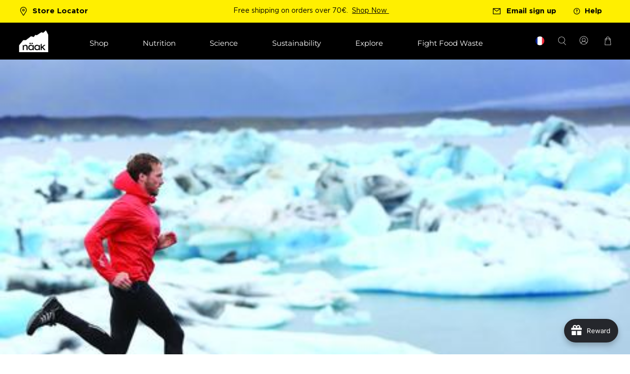

--- FILE ---
content_type: text/css
request_url: https://eu.naak.com/cdn/shop/t/71/assets/custom.css?v=102273713931242617261758781766
body_size: 27488
content:
@font-face{font-family:Gotham Pro;src:url(GothamPro-Light.eot);src:url(GothamPro-Light.eot?#iefix) format("embedded-opentype"),url(GothamPro-Light.woff2) format("woff2"),url(GothamPro-Light.woff) format("woff"),url(https://cdn.shopify.com/s/files/1/1242/9414/files/GothamPro-Light.ttf?v=1666342178) format("truetype"),url(GothamPro-Light.svg#GothamPro-Light) format("svg");font-weight:300;font-style:normal;font-display:swap}@font-face{font-family:Gotham Pro;src:url(GothamPro.eot);src:url(GothamPro.eot?#iefix) format("embedded-opentype"),url(GothamPro.woff2) format("woff2"),url(GothamPro.woff) format("woff"),url(https://cdn.shopify.com/s/files/1/1242/9414/files/GothamPro.ttf?v=1666342200) format("truetype"),url(GothamPro.svg#GothamPro) format("svg");font-weight:400;font-style:normal;font-display:swap}@font-face{font-family:Gotham Pro;src:url(GothamPro-Medium.eot);src:url(GothamPro-Medium.eot?#iefix) format("embedded-opentype"),url(GothamPro-Medium.woff2) format("woff2"),url(GothamPro-Medium.woff) format("woff"),url(https://cdn.shopify.com/s/files/1/1242/9414/files/GothamPro-Medium.ttf?v=1666342624) format("truetype"),url(GothamPro-Medium.svg#GothamPro-Medium) format("svg");font-weight:500;font-style:normal;font-display:swap}@font-face{font-family:Gotham Pro;src:url(GothamPro-Bold.eot);src:url(GothamPro-Bold.eot?#iefix) format("embedded-opentype"),url(GothamPro-Bold.woff2) format("woff2"),url(GothamPro-Bold.woff) format("woff"),url(https://cdn.shopify.com/s/files/1/1242/9414/files/GothamPro-Bold.ttf?v=1666342642) format("truetype"),url(GothamPro-Bold.svg#GothamPro-Bold) format("svg");font-weight:700;font-style:normal;font-display:swap}@font-face{font-family:Good Sans;src:url(GoodSans-Regular.eot);src:url(GoodSans-Regular.eot?#iefix) format("embedded-opentype"),url(GoodSans-Regular.woff2) format("woff2"),url(GoodSans-Regular.woff) format("woff"),url(https://cdn.shopify.com/s/files/1/1242/9414/files/GoodSans-Regular.ttf?v=1674144830) format("truetype"),url(GoodSans-Regular.svg#GoodSans-Regular) format("svg");font-weight:400;font-style:normal;font-display:swap}body{font-family:Gotham Pro;font-weight:400}.section{width:90%;max-width:1440px}.klaviyo-form input{border-radius:6px!important}.jdgm-all-reviews-page__load-more-wrapper:nth-child(2){display:none}.product__thumbnail.product__grid-item .product-wrap .ha-product-info .quick-buy-detail input,.collection__content .product-wrap .product-image__wrapper img.transition--fade-in.secondary.swap--visible{padding:0}.collection__content .collection-matrix .one-third .product-wrap .product-image__wrapper .product__imageContainer{background:#f4f4f4;padding:30px;border-radius:6px}.collection__content .collection-matrix .one-third .product-wrap .product-image__wrapper img{background:transparent;border-radius:0;padding:0}.collection__content .collection-matrix .one-third:hover .product-wrap .product-image__wrapper .image-element__wrap img{transform:scale(1.1)}.ha-product-info .addtocart-div input{padding:0;width:auto}.collection__content .product-wrap .quick-buy-bttn a:hover .quick-buy-detail .addtocart-div{display:flex;align-items:center;justify-content:space-between;padding:0 12px;display:none}.ha-product-info .quick-buy-detail #product-select li.product-option.added{background:#000;color:#fff200;font-weight:700}.ha-product-info .quick-buy-detail #product-select li.product-option.added span:not(.partially-added){display:none!important}.ha-product-info .quick-buy-detail #product-select li.product-option.added span.partially-added{line-height:13px;font-size:10px;text-transform:uppercase}.collection__content .product-wrap .quick-buy-bttn a:hover .quick-buy-detail .addtocart-div .wc-price .wc-product-price{color:#fff200!important;font-weight:500;font-size:14px}.quick-buy-detail .shopify-product-form .purchase-details .purchase-details__buttons{width:auto}.quick-buy-detail .shopify-product-form .purchase-details{align-items:center;padding:0 12px}.quick-buy-detail .shopify-product-form .purchase-details .wc-price .wc-product-price{color:#fff200!important;font-weight:500;font-size:14px}.product_form .purchase-details .purchase-details__buttons button{width:auto!important}#shopify-section-announcement-bar .announcement-link .announcement-left a{background-image:url(/cdn/shop/t/42/assets/location_pin.svg);color:#000;border:none;background-repeat:no-repeat;padding-left:28px;font-weight:700;display:inline-block;line-height:20px}.announcement-right span{display:inline-block}#shopify-section-announcement-bar .announcement-link .announcement-right span:first-of-type a{background-image:url(/cdn/shop/t/42/assets/email_icon.svg);background-repeat:no-repeat;color:#000;border:none;padding-left:28px;font-weight:700;background-position:left center;margin-right:30px;display:inline-block;line-height:23px}#shopify-section-announcement-bar .announcement-link .announcement-right span:last-child a{background-image:url(/cdn/shop/t/42/assets/help_icon.svg);background-repeat:no-repeat;color:#000;border:none;padding-left:23px;font-weight:700;background-position:left center;display:inline-block;line-height:23px}.header .container .navbar{margin-left:0;margin-right:0;width:100%}.header .header__brand{padding-left:0;padding-right:0;margin-right:6%}.header__menu .header__item{margin-right:25px}.header__menu .header__item:last-child{margin-right:0}.header__menu .header__link{font-family:Gotham Pro;font-weight:400}.header__menu .navbar-item.has-dropdown a:after{font-size:11px;right:1.5em}.header__icons .action-area__link{padding-left:15px;padding-right:15px}.header__icons .action-area__link:last-child{padding-right:0;padding-left:0;margin-left:25px}.header__icons .header__icon{display:none}.header__icons .search-icon{background:url(https://cdn.shopify.com/s/files/1/1242/9414/t/119/assets/search-icon.svg) no-repeat center;padding:0;width:20px;height:20px;margin-left:25px}.header__icons .account-icon{background:url(https://cdn.shopify.com/s/files/1/1242/9414/t/119/assets/account-icon.svg) no-repeat;width:20px;height:20px;padding:0;margin-left:25px}.header__icons .cart-icon{background:url(https://cdn.shopify.com/s/files/1/1242/9414/t/119/assets/cart-icon.svg) no-repeat;width:20px;height:20px;padding:0}.index .image-slideshow .caption{max-width:1440px;width:90%;margin:0 auto;left:0;right:0;padding:0}.index .image-slideshow .caption-content{padding:0}.index .slideshow-classic__banner h2.title{font-weight:700;font-family:Gotham Pro;margin-bottom:35px}.index .image-slideshow .subtitle{font-size:20px;font-family:Gotham Pro;line-height:30px;margin-bottom:25px}.index .image-slideshow .button.button--primary{border-radius:6px;font-weight:700;text-transform:uppercase;font-family:Gotham Pro;padding:0;background:#ffef00;border-color:#ffef00;color:#000;margin:0;max-width:287px;height:57px;font-size:14px;letter-spacing:1px;min-width:287px}.index .image-slideshow .button.button--primary:hover{background:#000;border-color:#000;color:#fff}.index .image-slideshow .flickity-page-dots .dot{background:#000;opacity:1;border:1px solid #fff;width:15px;height:15px}.index .image-slideshow .flickity-page-dots .dot.is-selected{background:#ffef00;border-color:#ffef00}.index .collection-list .collection-info__caption--below-image{padding:20px 0 0;align-items:start}.index .collection-info__caption--below-image .title{display:block;width:100%;text-align:left;margin:0;font-size:45px;font-weight:400}.page-utmb-giveaway .collection-info__caption--below-image .title{display:block;width:100%;text-align:left;margin:0;font-size:45px;font-weight:400;min-height:98px}.collection-list .collection-info__caption--below-image{padding:20px 0 0;align-items:start}.index .column .collection-info__caption--below-image .subtitle{font-size:20px;width:100%;margin-top:0;padding:0;margin-bottom:16px}.index .collection-info__caption--below-image .button{font-weight:700;font-size:14px;border-radius:6px;padding:0;min-width:287px;text-transform:uppercase;font-family:Gotham Pro;letter-spacing:.5px;height:57px;max-width:287px;outline:none}.column .collection-info__caption--below-image .subtitle p{font-size:15px;width:100%;margin-top:0;padding:0;margin-bottom:25px}.column .collection-info__caption--below-image .subtitle p:last-child{margin-bottom:0}.image-with-text__wrapper .buttons a.button.button--primary{font-weight:700;font-size:14px;border-radius:6px;padding:0;min-width:287px;text-transform:uppercase;font-family:Gotham Pro;letter-spacing:.5px;height:57px;max-width:287px;outline:none}.index .collection-info__caption--below-image .button:hover{background:#000;border-color:#000;color:#fff}.index .collection-list img{border-radius:6px}.home-collection-slider{clear:both;overflow-x:hidden;background:#fff;z-index:1;position:relative;margin-bottom:115px}.home-collection-slider h3{font-family:Gotham Pro;font-weight:700;font-size:45px;margin-bottom:30px}.collection-slider-inner{position:relative}.collection-slider-inner:before{position:absolute;top:0;left:0;width:500%;margin-left:-500%;height:100%;background:#fff;z-index:9}.collection-slider-inner .swiper{overflow:inherit}.home-collection-slider .swiper-button-next{right:0;top:-21%;background-image:url(https://cdn.shopify.com/s/files/1/1242/9414/t/119/assets/arrow-right.svg);width:44px;height:44px;outline:none;background-repeat:no-repeat;background-size:contain}.home-collection-slider .swiper-button-prev{right:60px;top:-21%;background-image:url(https://cdn.shopify.com/s/files/1/1242/9414/t/119/assets/arrow-left.svg);width:44px;height:44px;outline:none;background-repeat:no-repeat;background-size:contain;left:auto}.home-collection-slider .swiper-button-next:after{content:none}.home-collection-slider .swiper-button-prev:after{content:none}.home-collection-slider .swiper-slide img{width:100%;border-radius:6px}.home-collection-slider .swiper-slide strong{position:absolute;z-index:1;left:0;right:0;text-align:center;color:#fff;font-family:Gotham Pro;font-size:21px;text-transform:uppercase;top:45%;text-shadow:0px 2px 3px #1e1e1e}.first-image-grid-section{background:#000;clear:both}.first-image-grid-section .image-with-text__image-column{width:50%}.first-image-grid-section .image-with-text__wrapper{max-width:380px;margin:0 auto}.first-image-grid-section .image-with-text__heading{color:#fff!important;font-weight:400;font-family:Gotham Pro}.first-image-grid-section .image-with-text__text{color:#fff!important;font-size:15px;margin-bottom:25px;line-height:24px}.first-image-grid-section a.button--primary.button{border-radius:6px;font-size:14px;font-family:Gotham Pro;font-weight:700;padding:17px 20px;min-width:304px;text-transform:uppercase;letter-spacing:.5px}.first-image-grid-section a.button--primary.button:hover{background:#fff;color:#000;border-color:#fff}.image-overlay-section .caption-content{max-width:480px}.image-overlay-section .banner__heading.title{font-weight:400;font-family:Gotham Pro;margin-bottom:35px;font-size:48px}.image-overlay-section .banner__subheading.subtitle{font-size:20px;margin-bottom:30px;font-family:Gotham Pro;line-height:30px}.image-overlay-section a.button--primary.button{border-radius:6px;font-size:14px;font-family:Gotham Pro;font-weight:700;padding:17px 20px;min-width:304px;text-transform:uppercase;letter-spacing:.5px;max-width:304px}.image-overlay-section a.button--primary.button:hover{background:#000;color:#fff;border-color:#000}.second-image-grid-section{background:#fff200;clear:both}.second-image-grid-section .image-with-text__image-column{width:50%}.second-image-grid-section .image-with-text__wrapper{max-width:420px;margin:0 auto}.second-image-grid-section .image-with-text__heading{font-weight:400;font-family:Gotham Pro}.second-image-grid-section .image-with-text__text{font-size:15px;margin-bottom:25px;line-height:24px;max-width:360px}.second-image-grid-section a.button--primary.button{border-radius:6px;font-size:14px;font-family:Gotham Pro;font-weight:700;padding:17px 20px;min-width:304px;text-transform:uppercase;letter-spacing:.5px;background:#fff}.second-image-grid-section a.button--primary.button:hover{background:#000;border-color:#000;color:#fff}.index .blog-posts .heading-wrapper{align-items:start;margin-left:0;margin-right:0;width:100%;margin-bottom:15px}.index .blog-posts .featured-blog__title{font-family:Gotham Pro;font-size:48px;font-weight:700;line-height:58px}.index .blog-posts .featured-blog__title a{pointer-events:none}.index .blog-posts .blog-subtitle{max-width:500px;display:block;margin-bottom:40px;font-size:15px}.index .blog-posts .featured-article{width:100%;margin-left:0;margin-right:0}.index .blog-posts .swiper-button-next{right:0;top:-21%;background-image:url(https://cdn.shopify.com/s/files/1/1242/9414/t/119/assets/arrow-right.svg);width:44px;height:44px;outline:none;background-repeat:no-repeat;background-size:contain}.index .blog-posts .swiper-button-prev{top:-21%;background-image:url(https://cdn.shopify.com/s/files/1/1242/9414/t/119/assets/arrow-left.svg);width:44px;height:44px;outline:none;background-repeat:no-repeat;background-size:contain;left:auto;right:60px}.index .blog-posts .swiper-button-next:after{content:none}.index .blog-posts .swiper-button-prev:after{content:none}.index .blog-posts .image-element__wrap img{border-radius:6px;min-height:220px;object-fit:cover}.index .blog-posts .excerpt{max-height:38px;line-height:19px;font-size:16px;margin-bottom:25px}.index .blog-posts .excerpt-length-lg .truncation-fade{display:none}.index .blog-card .blog-card__content .media{margin-bottom:18px}.index .blog-card .media-content .title{font-size:24px;text-transform:uppercase;font-family:Gotham Pro;overflow:hidden;text-overflow:ellipsis;display:-webkit-box;-webkit-line-clamp:2;-webkit-box-orient:vertical;font-weight:700}.index .blog-posts .meta-info{clear:both;padding-top:15px;padding-bottom:10px;min-height:30px}.index .blog-posts .meta-info .meta-tag-list{margin-bottom:0}.index .blog-posts .meta-tag-list .tag{background:#fff200;border-radius:6px;height:auto;line-height:27px}.index .blog-posts .meta-tag-list .tag a{color:#000;background:#fff200;font-weight:400;text-transform:uppercase;font-size:14px;letter-spacing:1px}.index .blog-posts .card-content{padding-bottom:0;padding-top:0}.index .blog-card .blog-card__read-more a{font-family:Gotham Pro;font-weight:700;text-transform:uppercase;letter-spacing:.5px;font-size:16px;background:none;padding:0;border-bottom:1px solid #9f9f9f;line-height:16px;border-left:none;border-right:none;border-top:none}.index .blog-card .blog-card__read-more a:hover{background:none!important;color:#000!important}.home-insta-feed{clear:both}.home-insta-feed h3{font-family:Gotham Pro;font-size:45px;color:#000;margin-bottom:15px;font-weight:700}.home-insta-feed .subtitle{font-size:15px;margin-bottom:30px}.home-reviews-section{padding:40px 0 80px;position:relative}.home-reviews-section .column{width:100%;margin-left:0;margin-right:0}.home-reviews-section .jdgm-carousel-wrapper{padding:0;width:100%}.home-reviews-section .jdgm-carousel-title-and-link{width:100%;padding-left:0}.home-reviews-section .jdgm-carousel-title{font-family:Gotham Pro;font-size:45px;color:#000;margin-bottom:15px;font-weight:700}.home-reviews-section .jdgm-all-reviews-rating-wrapper .jdgm-all-reviews-rating{display:none!important}.home-reviews-section .jdgm-all-reviews-rating-wrapper .jdgm-carousel-number-of-reviews{color:#000;font-size:24px;line-height:24px}.home-reviews-section .jdgm-carousel-wrapper .jdgm-widget.jdgm-carousel{width:100%}.home-reviews-section .jdgm-carousel__arrows{position:absolute;right:0;top:4%}.home-reviews-section .jdgm-carousel-wrapper .jdgm-carousel__left-arrow{margin:0 20px 0 0;background-image:url(https://cdn.shopify.com/s/files/1/1242/9414/t/119/assets/arrow-left.svg);width:44px;height:44px;border:none;transform:none;background-size:contain;outline:none;background-repeat:no-repeat}.home-reviews-section .jdgm-carousel-wrapper .jdgm-carousel__right-arrow{margin:0;background-image:url(https://cdn.shopify.com/s/files/1/1242/9414/t/119/assets/arrow-right.svg);width:44px;height:44px;border:none;transform:none;background-size:contain;outline:none;background-repeat:no-repeat}.home-reviews-section .jdgm-carousel--card-theme .jdgm-carousel-item{padding:10px 12px}.home-reviews-section .jdgm-carousel--card-theme .jdgm-carousel-item__inner-wrapper{box-shadow:0 0 10px #ccc;border-radius:6px}.home-reviews-section .jdgm-carousel-wrapper .jdgm-star.jdgm-star,.home-reviews-section .jdgm-carousel .jdgm-star.jdgm-star{background:none;color:#fff200;-webkit-text-stroke:.5px black}.home-reviews-section .jdgm-carousel-item__review-title{font-size:20px;padding:5px 0 10px}.home-reviews-section .jdgm-carousel-item__review-body p{font-size:16px;line-height:18px}body #shopify-section-footer__icon-bar{background:#fff200;margin-top:50px;padding:43px 0;clear:both}#shopify-section-footer__icon-bar .container{grid-column-gap:5%}#shopify-section-footer__icon-bar .icon-bar__block .icon-bar__text{display:flex;font-weight:700}#shopify-section-footer__icon-bar .icon-bar__text img{margin-right:10px}.footer .footer__content{background:#000;color:#fff;padding:80px 0 0}.footer .footer__wrap{max-width:1440px;width:90%;margin-left:auto;margin-right:auto;display:block}.footer .footer__wrap .footer__block.block__logo{width:25%;margin-right:0}.footer .footer__wrap .footer__block{width:auto;float:left;margin-right:5%}.footer .footer__wrap .block__link-list{width:43%;margin-right:0}.footer .footer__wrap .block__html{margin-right:0;float:right}.footer .footer__wrap .block__logo img{width:85px;margin:0}.footer-newsletter{color:#fff;margin-top:35px}.footer-newsletter .title{color:#fff;font-weight:700;font-size:18px}.footer-newsletter .subtitle{color:#fff;font-size:14px;max-width:250px;padding-top:10px;line-height:21px}.footer__block .footer-newsletter .newsletter-form{max-width:90%}.footer-newsletter .newsletter-form .field label{display:none}.footer-newsletter .newsletter-form input{background:none;border:1px solid #9f9f9f;border-radius:6px;padding:0 20px;box-shadow:none;outline:none;color:#fff;font-size:14px;height:46px;font-family:Gotham Pro}.footer-newsletter .newsletter-form input::placeholder{color:#fff}.footer-newsletter .newsletter-form .field.is-default-width .button{width:auto;background:#fff200;color:#000;font-family:Gotham Pro;font-weight:700;text-transform:uppercase;font-size:14px;padding:0 50px;border-radius:6px;height:57px;letter-spacing:.5px;outline:none}.footer .footer__heading{color:#fff;font-family:Gotham Pro;font-weight:700;font-size:18px}.footer .footer__promo .link-list__block{padding-top:0}.footer__content .footer__menu-link{line-height:21px}.footer__content .footer__menu-link a{color:#fff;font-size:14px;text-decoration:none}.footer__content .footer__menu-link a:hover{color:#fff}.footer .footer__wrap .block__html .subtitle{color:#fff;font-size:14px}.footer .footer__wrap .social{display:flex;gap:20px;margin-bottom:40px}.footer .footer__extra-content{clear:both;padding-bottom:50px;padding-top:0}.footer__extra-content .footer-menu__disclosure{display:none}.footer .footer__extra-content .footer__credits{width:50%;float:left;font-size:12px;color:#fff}.footer .footer__extra-content .payment-methods{width:50%;float:right;text-align:right}.footer .payment-methods span{vertical-align:top;margin-right:15px;color:#fff;font-size:12px}.header__menu .mega-menu:before{content:"";position:absolute;background:#000;width:100vh;height:100%;left:-100vh;top:0}.header__menu .mega-menu:after{content:"";position:absolute;background:#000;width:100vh;height:100%;right:-100vh;top:0}.header__menu .mega-menu .menu__heading{font-size:14px;font-family:Gotham Pro;font-weight:700;text-transform:uppercase;letter-spacing:1px}.header__menu .mega-menu__content p{margin-bottom:10px;color:#fff;font-family:Gotham Pro;font-weight:400;font-size:14px}.header__menu .mega-menu__content p a{color:#fff;font-family:Gotham Pro;font-weight:400;font-size:14px;text-decoration:none}.header__menu .mega-menu__content p a:hover{color:#fff}.home-insta-feed #insta-feed{margin-top:0;margin-bottom:0}.collection-hero-section{display:block;position:inherit}.collection-hero-section .hero-section{width:100%;float:left;margin-bottom:75px}.collection-hero-section .hero-left{float:left;width:25%}.collection-hero-section .hero-left .heading-wrapper{margin-left:0;margin-right:0;padding-top:25%;margin-bottom:25px}.collection-hero-section .hero-left .title{font-weight:400;font-family:Gotham Pro;font-size:48px}.collection-hero-section .collection__description{font-size:15px;max-width:260px;line-height:22px}.collection-hero-section .hero-right{width:79%;float:right;margin-right:-6%}.collection-hero-section .hero-right img{width:100%}.breadcrumb a{color:#000;text-transform:uppercase}.breadcrumb.is-regular .icon{margin-left:auto;margin-right:auto}.collection-main .collection__content{clear:both;display:inherit}.collection__content .boost-pfs-filter-left-col{position:sticky;top:100px}.collection__content .collection__main{width:73%}.faceted-filter-form{display:none}.collection__content .collection-matrix .one-third{margin-left:9px;margin-right:9px;width:calc(33.3333333333% - (28px - (28px / 3)));padding-bottom:40px}.collection__content .collection-matrix .quiz-element{background:#fff200;padding:30px;border-radius:6px;position:relative;margin-bottom:40px}.collection__content .collection-matrix .quiz-element h4{font-family:Gotham Pro;font-size:48px;font-weight:700;line-height:57px;margin-bottom:0;max-width:230px}.collection__content .collection-matrix .quiz-element .button{background:#000;display:block;padding:0 20px;border-radius:6px;font-size:14px;font-weight:700;text-transform:uppercase;color:#fff200;letter-spacing:1px;position:absolute;bottom:8%;width:80%;height:57px;line-height:54px;left:0;right:0;margin:0 auto}.collection__content .product-wrap .product-image__wrapper img{background:#f4f4f4;border-radius:6px;padding:30px;transition:all .5s ease 0s}.collection__content .product-wrap:hover .product-image__wrapper img{transform:scale(1.1)}.collection__content .product-wrap .thumbnail__caption{padding:15px 0 0;clear:both;float:left;width:100%}.collection__content .product-wrap .product-thumbnail{float:left;padding:0;width:60%;font-family:Gotham Pro;font-size:15px;letter-spacing:1px}.collection__content .product-wrap .quick-buy-bttn{float:right;width:38%}.collection__content .product-wrap .quick-buy-bttn a{background:#fff200;color:#000;font-weight:700;text-transform:uppercase;padding:5px 0;font-size:15px;border-radius:6px;display:block;text-align:center;letter-spacing:1px;line-height:21px}.collection__content .product-wrap .quick-buy-bttn a:hover .quick-buy-detail,.thumbnail__caption .quick-buy-bttn a:hover .quick-buy-detail{display:block}.collection__content .one-third .hide-product-ratings{display:none}.collection__content .one-third .product-thumbnail__title{padding:0;color:#000;font-size:15px;line-height:22px}.collection__content .one-third .product-thumbnail__title span{display:block;font-weight:700}.collection__content .one-third .rating__text{display:block}.collection__content .product__thumbnail .rating{flex-direction:row;font-size:12px}.collection__content .product__thumbnail .rating__star{width:12px;padding-top:2px}.collection__content .one-third .rating__count{display:flex}.product-thumbnail .rating__count span{display:flex;min-width:125px;position:relative;top:1px}.collection__content .one-third .rating__text{display:none}.collection__content .product__thumbnail .money{font-weight:700}.collection__content .collection-matrix .price.sale .money{color:#d90026}.collection__content .collection-matrix .price.sale .compare-at-price .money{font-weight:400;color:#000}.collection__content .discover-element{width:100%;clear:both;background:#000;margin:0 1% 50px;display:flex;align-items:center}.discover-element .discover-element-left{float:left;width:32%;color:#fff200;padding:0 30px;font-size:15px}.discover-element .discover-element-left h4{color:#fff200;font-family:Gotham Pro;font-size:24px;margin-bottom:20px;max-width:150px;line-height:36px}.discover-element .discover-element-left p{margin-bottom:30px;max-width:250px}.discover-element .discover-element-left .button--secondary{background:#fff200;color:#000;font-family:Gotham Pro;font-weight:700;text-transform:uppercase;font-size:14px;border-radius:6px;padding:0 20px;display:block;width:100%;letter-spacing:1px;border-color:#fff200;line-height:54px;height:57px;max-width:326px;margin-left:auto;margin-right:auto}.discover-element .discover-element-right{float:right;width:68%;line-height:0}.discover-element .discover-element-right img{width:100%}.ha-product-info{position:relative}.ha-product-info .quick-buy-detail{position:absolute;background:#fff;width:100%;height:auto;display:none;z-index:9;border-radius:6px;text-transform:none;line-height:12px;letter-spacing:0;font-weight:400;text-indent:initial;left:0;min-height:100%;bottom:0}.ha-product-info .quick-buy-detail #product-select,.ha-product-info .quick-buy-detail .swatch__options{position:relative;display:grid;width:100%;padding:10px;grid-template-columns:repeat(1,minmax(0,1fr));gap:8px}.ha-product-info .quick-buy-detail #product-select .product-option,.ha-product-info .quick-buy-detail .swatch__options .swatch__option{font-size:8px;cursor:pointer;margin:0;transform:none}.ha-product-info .quick-buy-detail .swatch__options .swatch__option .swatch-element{border:1px solid #333;border-radius:6px;padding:10px;background:#fff200}.ha-product-info .quick-buy-detail .swatch__options .swatch__option .swatch-element.added label{display:none}.ha-product-info .quick-buy-detail .swatch__options .swatch__option .swatch-element.added span{text-transform:uppercase}.ha-product-info .quick-buy-detail .swatch__options .swatch__option .swatch-element:first-line{font-weight:700}.ha-product-info .quick-buy-detail .purchase-details .purchase-details__buttons{margin:0;height:auto}.ha-product-info .quick-buy-detail #product-select .product-option:hover,.ha-product-info .quick-buy-detail #product-select .product-option.selected,.ha-product-info .quick-buy-detail .swatch input:checked+.swatch-element,.ha-product-info .quick-buy-detail .swatch input:hover+.swatch-element{background:#000;color:#fff200}.ha-product-info .quick-buy-detail .hidden-ele,.ha-product-info .quick-buy-detail .option-title.label,.ha-product-info .quick-buy-detail .cart-warning{display:none}.ha-product-info .quick-buy-detail #product-select .product-option .ptitle{font-weight:600}.ha-product-info .addtocart-div,.ha-product-info .purchase-details{background:#000;border-radius:0 0 6px 6px;display:none!important;padding:0}.ha-product-info .addtocart-div input{background:none;border:none;color:#fff200;font-family:Gotham Pro;font-weight:700;text-transform:uppercase;letter-spacing:1px;font-size:14px;cursor:pointer;margin-top:0;text-align:left;height:51px;padding:0 12px;border-radius:0;outline:none;min-height:20px}.product_form .purchase-details .purchase-details__buttons button{background:none;border:none;color:#fff200;font-family:Gotham Pro;font-weight:700;text-transform:uppercase;letter-spacing:1px;font-size:14px;cursor:pointer;height:51px;outline:none;padding:0}.swatch input:checked+.swatch-element{box-shadow:0!important}#ajax-cart__content p.ajax-cart__cart-title{padding:0;font-weight:700;font-size:24px;border:0px}#theme-ajax-cart.is-drawer{width:38%;padding:40px 25px}.theme-ajax-cart .ajax-cart__close-icon{left:0;margin:0;right:auto}.theme-ajax-cart .ajax-cart__close-icon .icon{background-image:url(https://cdn.shopify.com/s/files/1/1242/9414/t/119/assets/close-icon.png);width:38px;height:38px;background-repeat:no-repeat;background-position:center}.theme-ajax-cart .ajax-cart__close-icon .icon svg{display:none}.ajax-cart__form .ajax-cart__list{padding:25px 20px 0 35px}.ajax-cart__form .ajax-cart__product{padding:30px 0;margin:0;align-items:start;border-bottom:1px solid #cecece;border-top:none}.ajax-cart__form .ajax-cart__product-image{background:#f4f4f4;width:28%;padding:15px;border-radius:6px;margin-right:30px}.ajax-cart__form .ajax-cart__product-title a{color:#000;font-weight:700;letter-spacing:1px;font-size:15px;line-height:22px}.ajax-cart__form .ajax-cart__product-title .pack-options{display:block;font-weight:400;line-height:22px;padding-top:5px}.ajax-cart__form .ajax-cart__price{color:#000;font-size:15px;letter-spacing:1px;font-weight:400;padding-top:5px}.ajax-cart__form .close{background:none;font-size:12px;text-transform:uppercase;font-weight:400;font-family:Gotham Pro;border-radius:0;width:auto;max-width:none;height:auto;max-height:none;border-bottom:1px solid #dfdfdf;letter-spacing:1px}.ajax-cart__form .ajax-cart__details-wrapper{border:none;padding:15px 20px 15px 35px}.ajax-cart__form .ajax-cart__details-wrapper .ajax-cart__details-row{justify-content:right;font-weight:700;font-size:15px;letter-spacing:1px}.ajax-cart__form .ajax-cart__details-wrapper .ajax-cart__row-description{margin-right:10px}.ajax-cart__form .ajax-cart__taxes-shipping,.ajax-cart__form .ajax-cart__cart-link{display:none}.ajax-cart__form .ajax-cart__button{background:#000;font-size:14px;font-weight:700;font-family:Gotham Pro;text-transform:uppercase;letter-spacing:1px;padding:0 20px;border-radius:6px;height:57px;color:#fff200;margin-top:35px;min-width:424px;outline:none;margin-left:-3%}.ajax-cart__form .ajax-cart__button:hover{background:#fff200;color:#000}.ajax-cart__form .ajax-cart__button .icon{display:none}.product-main .product__images{width:60%;margin:0 0 17%}.product-main .product__information{width:35.5%;margin:0 0 50px;position:sticky;top:100px;align-self:flex-start}.product-template .page-navigation-arrows{display:none}.breadcrumb__container .breadcrumb{font-size:15px;text-transform:uppercase}.product-template .breadcrumb__container{position:relative;z-index:1;padding-top:20px;padding-bottom:20px}.product-main .product-gallery__thumbnails--bottom-thumbnails{margin-top:0}.product-main .product-gallery__thumbnails--bottom-thumbnails .product-gallery__thumbnail{width:48%;margin:0 5px 10px;background:#eee;border-radius:6px}.product-main .product-gallery__thumbnails--bottom-thumbnails .product-gallery__thumbnail img{width:100%;border-radius:6px;cursor:grab;height:100%;object-fit:cover}.product-main .product_name span{font-size:45px;font-family:Gotham Pro;font-weight:400;margin-bottom:15px;width:100%;display:block;margin-top:20px}.product-main .product_name{font-weight:700;color:#000;font-size:16px;margin-bottom:20px;font-family:Gotham Pro}.product-main .jdgm-preview-badge .jdgm-star.jdgm-star{color:#000;font-size:9px}.product-main .product__information .jdgm-prev-badge__text{font-size:12px;letter-spacing:1px;border-bottom:1px solid #bfbfbf;margin-left:5px;visibility:visible}.product-main .product__information .description{padding-top:25px;font-size:15px;line-height:22px;margin-bottom:30px}.product-main .product__information .price{font-weight:700;font-size:16px;color:#000}.product-main .product__information .price--sale .money{color:#d90026}.product-main .product__information .compare-at-price{font-size:16px}.product-main .product__information .compare-at-price .money{color:#000}.product-main .product-block--price .sale.savings{color:#d90026;font-size:16px;font-weight:700;display:none}.product-main .product__information .sticker-holder{display:none}.product-main .product-gallery.has-height-set .product-gallery__main img{object-fit:cover;object-position:top}.product-main .product__information .selector-wrapper:not(.show) label{display:none}.product-main .product__information .selector-wrapper .select{width:100%;height:auto}.product-main .product__information .selector-wrapper .select select{width:100%;border:2px solid #ddd;height:50px;border-radius:6px;box-shadow:none;font-size:12px;font-family:Gotham Pro;font-weight:700;color:#000;letter-spacing:1px;padding:0 30px 0 12px;outline:none;background:#fff}.product-main .smart-payment-button--false .purchase-details{justify-content:space-between}.product-main .product__information .selector-wrapper .select:after{font-size:15px}.product-main .product__information .product-quantity-box.purchase-details__quantity{margin-top:0;width:25%}.product-main .product__information .quantity-wrapper.quantity-style--box .quantity-input-control input{border:none;padding:0;font-size:15px;min-width:44px;height:51px;font-family:Gotham Pro;font-weight:700;color:#000}.product-main .quantity-wrapper.quantity-style--box .quantity-minus{height:51px;padding:0;width:20px;font-size:12px}.product-main .quantity-wrapper.quantity-style--box .quantity-minus .icon{background:url(https://cdn.shopify.com/s/files/1/1242/9414/t/119/assets/minus-icon.png) no-repeat center}.product-main .quantity-wrapper.quantity-style--box .quantity-minus .icon svg{display:none}.product-main .quantity-wrapper.quantity-style--box .quantity-plus{height:51px;padding:0;width:20px;font-size:12px}.product-main .quantity-wrapper.quantity-style--box .quantity-plus .icon{background:url(https://cdn.shopify.com/s/files/1/1242/9414/t/119/assets/plus-icon.png) no-repeat center}.product-main .quantity-wrapper.quantity-style--box .quantity-plus .icon svg{display:none}.product-main .purchase-details.has-quantity-box .purchase-details__spb--false{max-width:270px;margin:0;height:auto}.product-main .purchase-details.has-quantity-box .purchase-details__spb--false .button--add-to-cart{background:#fff200;color:#000;font-size:14px;letter-spacing:1px;outline:none;padding:0 20px;height:51px;border-radius:6px;width:100%!important}.product-main .purchase-details.has-quantity-box .purchase-details__spb--false .button--add-to-cart:hover{background:#000;color:#fff}.product-main .product-block--text p{clear:both;text-align:right}.product-main .product-block--text p a{background:url(https://cdn.shopify.com/s/files/1/1242/9414/t/119/assets/pin-icon.png) no-repeat;color:#000;font-size:10px;letter-spacing:1px;padding-left:30px;min-height:23px;display:inline-block;text-transform:uppercase;line-height:25px}.product-faqs-section{clear:both;margin-top:70px}.product-faqs-section .ac{border:none;margin:0}.product-faqs-section .ac>.ac-q{background:url(https://cdn.shopify.com/s/files/1/1242/9414/t/119/assets/plus-icon.png) no-repeat 97% 50%;font-family:Gotham Pro;font-size:15px;font-weight:700;color:#000;border-top:1px solid #404040;padding:15px 0;outline:none}.product-faqs-section .ac.is-active .ac-q{background:url(https://cdn.shopify.com/s/files/1/1242/9414/t/119/assets/minus-icon.png) no-repeat 97% 50%}.product-faqs-section .ac:last-child{border-bottom:1px solid #404040}.product-faqs-section .ac>.ac-a{font-family:Gotham Pro;color:#000;font-size:15px;font-weight:400;line-height:22px}.product-faqs-section .ac>.ac-a p{font-family:Gotham Pro;color:#000;font-size:15px;line-height:22px;padding:0 0 20px;font-weight:400}.product-faqs-section .ac>.ac-q:after{content:none}.product-faqs-section .ac.is-active>.ac-q:after{content:none}.protein-icon-section{clear:both;padding-top:25px}.protein-icon-section ul{margin:0;padding:0;list-style-type:none;display:grid;grid-template-columns:repeat(5,minmax(0,1fr));grid-column-gap:20px}.product-template.product-main .product_section{padding-bottom:0}.black-bar-section{background:#000;padding:85px 0 150px;color:#fff;font-family:Gotham Pro;font-size:15px;line-height:22px;font-weight:400}.black-bar-section .container{justify-content:space-between}.black-bar-section .column h3{font-size:48px;font-family:Gotham Pro;font-weight:400;line-height:57px;color:#fff;margin-bottom:25px}.black-bar-section .column p{font-size:15px;line-height:22px;margin-bottom:15px}.black-bar-section .column img{margin-bottom:20px}.black-bar-section .second-column{max-width:507px}.country-menu li.dropdown-item{padding:10px;border-bottom:1px solid #333}.country-content .country-menu li.dropdown-item a{display:flex;align-items:center}.country-menu li.dropdown-item a span{margin-left:10px}.pb-first-grid .image-with-text__image-column{width:50%}.pb-first-grid .image-with-text__wrapper{max-width:380px;margin:0 auto}.pb-first-grid .image-with-text__heading{font-weight:400;font-family:Gotham Pro}.pb-first-grid .image-with-text__text{font-size:15px;margin-bottom:25px;line-height:24px}.pb-first-grid a.button--primary.button{border-radius:6px;font-size:14px;font-family:Gotham Pro;font-weight:700;padding:17px 20px;min-width:304px;text-transform:uppercase;letter-spacing:.5px;background:#ffef00;border:1px solid #ffef00;color:#000}.pb-first-grid a.button--primary.button:hover{background:#000;color:#fff;border-color:#000}.pb-second-grid{background:#fff200;clear:both}.pb-second-grid .image-with-text__image-column{width:50%}.pb-second-grid .image-with-text__wrapper{max-width:420px;margin:0 auto}.pb-second-grid .image-with-text__heading{font-weight:400;font-family:Gotham Pro}.pb-second-grid .image-with-text__text{font-size:15px;margin-bottom:25px;line-height:24px;max-width:360px}.pb-second-grid a.button--primary.button{border-radius:6px;font-size:14px;font-family:Gotham Pro;font-weight:700;padding:17px 20px;min-width:304px;text-transform:uppercase;letter-spacing:.5px;background:#fff;border:1px solid #fff;color:#000}.pb-second-grid a.button--primary.button:hover{background:#000;color:#fff;border-color:#000}.pb-faqs-section .page-faq__column-wrap{flex-direction:row-reverse}.pb-faqs-section .column-wrapper .faq--image{padding-left:0;margin-right:20px;margin-left:0}.pb-faqs-section .faq--image .image-element__wrap img{border-radius:6px}.pb-faqs-section .faq__column-1{padding-top:20px;width:calc(49% - 20px);margin-left:20px}.pb-faqs-section .title.faq-title{font-size:24px;font-family:Gotham Pro;font-weight:700;line-height:36px;margin-bottom:35px}.pb-faqs-section .ac{border:none;margin:0}.pb-faqs-section .ac>.ac-q{background:url(https://cdn.shopify.com/s/files/1/1242/9414/t/119/assets/big-plus.png) no-repeat 98% 50%;font-family:Gotham Pro;font-size:24px;font-weight:700;color:#000;border-top:1px solid #404040;padding:30px 0;outline:none}.pb-faqs-section .ac.is-active .ac-q{background:url(https://cdn.shopify.com/s/files/1/1242/9414/t/119/assets/big-minus.png) no-repeat 98% 50%}.pb-faqs-section .ac:last-child{border-bottom:1px solid #404040}.pb-faqs-section .ac>.ac-a{font-family:Gotham Pro;color:#000;font-size:24px;font-weight:400;line-height:36px}.pb-faqs-section .ac>.ac-a p{font-family:Gotham Pro;color:#000;font-size:24px;line-height:36px;padding:0 0 30px;font-weight:400}.pb-faqs-section .ac>.ac-q:after{content:none}.pb-faqs-section .ac.is-active>.ac-q:after{content:none}#template-product #judgeme_product_reviews{display:block}.recommended-products-section .heading-wrapper--recommended-products{align-items:start;margin-bottom:55px}.recommended-products-section .recommended-products__title{font-size:24px;font-family:Gotham Pro;font-weight:700;line-height:36px}.recommended-products-section .product-image__wrapper{background:#f4f4f4;padding:30px;border-radius:6px}.recommended-products-section .product-wrap .thumbnail__caption{padding:15px 0 0;clear:both;float:left;width:100%}.recommended-products-section .product-wrap .product-thumbnail{float:left;padding:0;width:60%;font-family:Gotham Pro;font-size:15px;letter-spacing:1px}.recommended-products-section .product-wrap .quick-buy-bttn{float:right;width:38%}.recommended-products-section .product-wrap .quick-buy-bttn a{background:#fff200;color:#000;font-weight:700;text-transform:uppercase;padding:5px 0;font-size:15px;border-radius:6px;display:block;text-align:center;letter-spacing:1px;line-height:21px}.recommended-products-section .product-wrap .quick-buy-bttn a:hover .quick-buy-detail{display:block}.recommended-products-section .product-thumbnail__title{padding:0;color:#000;font-size:15px;line-height:22px}.recommended-products-section .column .hide-product-ratings{display:none}.recommended-products-section .product__thumbnail .rating{flex-direction:row;font-size:12px;letter-spacing:1px}.recommended-products-section .product__thumbnail .rating__star{width:12px}.recommended-products-section .rating__text{display:block}.recommended-products-section .rating__count{display:none}.pb-insta-feed{padding:50px 0}.pb-insta-feed h3{font-size:24px;font-family:Gotham Pro;font-weight:700;line-height:36px;max-width:500px;margin-bottom:65px}#template-product .home-reviews-section{padding-bottom:10px}.mobile-header__open-menu .icon{background:url(https://cdn.shopify.com/s/files/1/1242/9414/t/119/assets/hamburger.svg) no-repeat}.mobile-header__close-menu .icon{background:url(https://cdn.shopify.com/s/files/1/1242/9414/t/119/assets/close-hamburger.svg) no-repeat 0 0px;min-width:25px;min-height:25px;position:relative;top:3px}.mobile-header .search-icon{background:url(https://cdn.shopify.com/s/files/1/1242/9414/t/119/assets/search-icon.svg) no-repeat center;width:20px;height:20px;padding:0;margin-right:10%}.mobile-icons .account-icon{background:url(https://cdn.shopify.com/s/files/1/1242/9414/t/119/assets/account-icon.svg) no-repeat;width:20px;height:20px;padding:0;margin:0 15px 0 20px}.mobile-icons .header-cart a{background:url(https://cdn.shopify.com/s/files/1/1242/9414/t/119/assets/cart-icon.svg) no-repeat;width:20px;height:20px;padding:0}.mobile-custom-menu li a{color:#fff200;font-size:15px;font-weight:700;text-transform:none;letter-spacing:0;padding:10px 0 10px 30px;display:block}.mobile-custom-menu li.locator a{background:url(https://cdn.shopify.com/s/files/1/1242/9414/t/119/assets/yellow-pin-icon.svg) no-repeat left 12px}.mobile-custom-menu li.mail a{background:url(https://cdn.shopify.com/s/files/1/1242/9414/t/119/assets/yellow-mail-icon.svg) no-repeat 2px 14px}.mobile-custom-menu li.faq a{background:url(https://cdn.shopify.com/s/files/1/1242/9414/t/119/assets/yellow-faq-icon.svg) no-repeat 4px 13px}div div.locale-selectors__container,.purchase-details .purchase-details__spb--true .shopify-payment-button{display:none}.purchase-details .purchase-details__spb--true .action_button.action_button--secondary{margin-bottom:0;margin-right:0}.purchase-details .purchase-details__spb--true .action_button.action_button--secondary:hover{color:#fff200}.inner-hero-section{clear:both;position:relative;line-height:0}.inner-hero-section img{width:100%}.inner-hero-section .hidden-desktop{display:none}.inner-hero-section .inner-hero-desc{max-width:1440px;width:90%;position:absolute;left:0;top:45%;right:0;margin:0 auto}.inner-hero-desc h1{font-size:45px;color:#fff;font-family:Gotham Pro;font-weight:700;line-height:51px}.inner-intro-section{padding:95px 0 110px;font-size:45px;line-height:51px;color:#000}.black-grid-section{clear:both;background:#000;float:left;width:100%;display:flex;flex-wrap:wrap}.black-grid-left{width:50%;float:left;line-height:0}.black-grid-left img{width:100%}.black-grid-right{float:right;width:50%;display:flex;align-content:center;justify-content:flex-start;flex-wrap:wrap;max-width:370px;margin:0 auto}.black-grid-right h3{font-size:48px;font-family:Gotham Pro;color:#fff;font-weight:400;line-height:58px;margin-bottom:20px}.black-grid-right p{font-size:15px;line-height:22px;color:#fff}.parallax-fluid-section{clear:both;line-height:0;position:relative}.parallax-fluid-section img{width:100%}.parallax-fluid-section .parallax-desc{position:absolute;left:0;right:0;max-width:1440px;width:90%;top:20%;margin:0 auto}.parallax-fluid-section .parallax-desc .parallax-desc-inner{max-width:350px;float:right}.parallax-fluid-section .parallax-desc h3{font-size:48px;font-family:Gotham Pro;color:#fff;font-weight:400;line-height:58px;margin-bottom:20px}.parallax-fluid-section .parallax-desc p{font-size:15px;line-height:22px;color:#fff}.yellow-grid-section{clear:both;background:#fff200;float:left;width:100%;display:flex;flex-wrap:wrap}.yellow-grid-left{float:right;width:50%;display:flex;align-content:center;justify-content:flex-start;flex-wrap:wrap;max-width:380px;margin:0 auto}.yellow-grid-left h3{font-size:48px;font-family:Gotham Pro;color:#000;font-weight:400;line-height:58px;margin-bottom:20px}.yellow-grid-left p{font-size:15px;line-height:22px;color:#000}.yellow-grid-right{width:50%;float:left;line-height:0}.yellow-grid-right img{width:100%}.story-video-section{clear:both;position:relative;line-height:0}.story-video-section img{width:100%}.story-video-desc{position:absolute;left:0;right:0;margin:0 auto;top:42%}.story-video-desc a{background-image:url(https://cdn.shopify.com/s/files/1/1242/9414/t/119/assets/play-icon.svg);min-width:82px;min-height:82px;display:block;background-repeat:no-repeat;background-position:center}.story-video-section .w3-animate-opacity{animation:opac .8s}.story-video-section .w3-modal{display:none;position:fixed;left:0;top:0;width:100%;height:100%;background-color:#000000a6;z-index:99}.story-video-section .modal-content{margin:10% auto 0;width:700px;height:425px;background:#fff;padding:40px;position:relative}.story-video-section .modal-content iframe{height:350px}.story-video-section .lazyframe:before{content:none}.story-video-section .close{float:right;color:#ffffe0;position:absolute;right:-20px;top:-20px;width:40px;height:40px;min-height:auto;max-height:none;min-width:auto;max-width:none;background:#000;font-size:24px;outline:none;border:1px solid #999}.black-grid-section-two{clear:both;background:#000;float:left;width:100%;display:flex;flex-wrap:wrap}.black-grid-left-two{float:right;width:50%;display:flex;align-content:center;justify-content:flex-start;flex-wrap:wrap;max-width:370px;margin:0 auto}.black-grid-left-two h3{font-size:48px;font-family:Gotham Pro;color:#fff;font-weight:400;line-height:58px;margin-bottom:20px}.black-grid-left-two p{font-size:15px;line-height:22px;color:#fff}.black-grid-left-two .bttn{line-height:55px;margin-top:40px}.black-grid-left-two .bttn a{background:#fff200;color:#000;font-size:14px;font-family:Gotham Pro;font-weight:700;text-transform:uppercase;padding:0 20px;border-radius:6px;height:57px;display:block;min-width:321px;text-align:center;transition:all .5s ease 0s}.black-grid-left-two .bttn a:hover{background:#fff;color:#000}.black-grid-right-two{width:50%;float:left;line-height:0}.black-grid-right-two img{width:100%}.our-promise-section{clear:both;background:#fff200;padding:50px 0 70px}.our-promise-section .subtitle{font-size:20px;line-height:30px;text-align:center;text-transform:uppercase;color:#000;margin-bottom:15px}.our-promise-section h3{font-size:45px;line-height:51px;text-align:center;font-family:Gotham Pro;font-weight:400;margin-bottom:80px}.our-promise-section .box{background:#fff;padding:15px 10px;box-shadow:none;text-align:center;font-size:24px;min-height:100px;display:flex;align-items:center;border-radius:14px;justify-content:center}.our-promise-section .promise-inner{position:relative}.our-promise-section .promise-inner:before{content:"";position:absolute;top:0;left:0;width:500vh;margin-left:-500vh;height:100%;background:#fff200;z-index:9;min-height:180px}.our-promise-section .swiper{overflow:inherit}.our-promise-section .swiper-button-prev{display:none}.our-promise-section .swiper-button-next{right:0;top:-100px;background-image:url(https://cdn.shopify.com/s/files/1/1242/9414/t/119/assets/arrow-right.svg);width:44px;height:44px;outline:none;background-repeat:no-repeat;background-size:contain}.our-promise-section .swiper-button-prev:after,.our-promise-section .swiper-button-next:after{content:none}.story-cta-section{clear:both;position:relative;line-height:0}.story-cta-section img{width:100%}.story-cta-section .cta-desc{position:absolute;top:35%;left:0;right:0;margin:0 auto;text-align:center}.story-cta-section .cta-desc p{color:#fff;font-size:15px;margin-bottom:30px}.story-cta-section .cta-desc h3{color:#fff;font-size:48px;line-height:58px;font-family:Gotham Pro;font-weight:700}.page-our-story #shopify-section-footer__icon-bar{margin-top:0}.sustain-template .inner-hero-desc h1{max-width:1000px}.inner-intro-section .title-head{font-size:20px;line-height:30px;font-weight:400;margin-bottom:20px}.commitment-section{background:#fff200;color:#000;padding:90px 0 80px;float:left;width:100%}.commitment-section .commitment-inner{max-width:940px;margin:0 auto}.commitment-section h3{text-align:center;font-family:Gotham Pro;font-size:48px;font-weight:400;line-height:58px;max-width:800px;margin-left:auto;margin-right:auto;margin-bottom:65px}.commitment-section ul{margin:0;padding:0;list-style-type:none;float:left;width:100%}.commitment-section li{float:left;width:47%;margin-right:5%;font-size:15px;line-height:22px;padding-bottom:30px}.commitment-section li:nth-child(2n){margin-right:0}.commitment-section li .commit-list-left{width:10%;float:left;margin-right:4%}.commitment-section li .commit-list-right{width:86%;float:right}.commitment-section li .commit-list-right strong{display:block}.certification-section{clear:both;background:#000;float:left;width:100%;display:flex;flex-wrap:wrap}.certification-left{width:50%;float:left;line-height:0}.certification-left img{width:100%}.certification-right{float:right;width:50%;display:flex;align-content:center;justify-content:flex-start;flex-wrap:wrap;max-width:370px;margin:0 auto}.certification-right h3{font-size:48px;font-family:Gotham Pro;color:#fff200;font-weight:400;line-height:58px;margin-bottom:20px}.certification-right p{font-size:15px;line-height:22px;color:#fff}.close-pointer-p{position:absolute;right:5px;top:5px;font-size:18px;width:30px;height:30px;text-align:center;line-height:30px;cursor:pointer;display:none}.collection__content .boost-pfs-filter-tree-v .boost-pfs-filter-option{padding:15px 0}.collection__content .boost-pfs-filter-tree-v .boost-pfs-filter-option-title-heading{padding-bottom:0}.collection__content .boost-pfs-filter-option-title-text{font-size:14px;font-weight:700;color:#000}.collection__content .boost-pfs-filter-tree-v .boost-pfs-filter-option .boost-pfs-filter-option-content .boost-pfs-filter-option-content-inner{font-size:14px;margin-top:10px}.collection__content .boost-pfs-filter-option .boost-pfs-filter-option-content .boost-pfs-filter-option-amount{margin-left:0;opacity:1;float:none}.collection__content .boost-pfs-filter-tree-v .boost-pfs-filter-option.boost-pfs-filter-option-collapsed .boost-pfs-filter-option-title-text:before{content:"";background:url(https://cdn.shopify.com/s/files/1/1242/9414/t/119/assets/big-plus.png) no-repeat;margin:0;min-width:13px;right:0;min-height:12px}.collection__content .boost-pfs-filter-tree-v .boost-pfs-filter-option .boost-pfs-filter-option-title-text:before{content:"";background:url(https://cdn.shopify.com/s/files/1/1242/9414/t/119/assets/big-minus.png) no-repeat;min-width:13px;min-height:12px;margin:0;top:5px;right:0}.collection__content .boost-pfs-filter-option-item-list.boost-pfs-filter-option-item-list-multiple-list li .boost-pfs-check-box{width:19px;height:19px;border-color:#bdbdbd;top:3px}.collection__content .boost-pfs-filter-button .boost-pfs-filter-option-value{margin-left:8px}.collection__content .boost-pfs-filter-option-item.selected{font-weight:400}.collection__content .boost-pfs-filter-option-item-list-single-list li .boost-pfs-check-box{display:inline-block;border:1px solid #bdbdbd;width:19px;height:19px;position:absolute;left:9px;top:3px}.collection__content .boost-pfs-filter-option-item-list-single-list li.selected .boost-pfs-check-box:before{content:"";background:#fff200;position:absolute;min-width:17px;min-height:17px}.collection__content .boost-pfs-filter-option-item-list.boost-pfs-filter-option-item-list-single-list li{position:relative;padding-left:30px}.collection__content .boost-pfs-filter-option-item-list.boost-pfs-filter-option-item-list-multiple-list li.selected .boost-pfs-check-box:before{content:"";background:#fff200;position:absolute;min-width:17px;min-height:17px;border:none;transform:none;left:0;top:0}.collection__content .boost-pfs-filter-option-item{margin:12px 0}.collection__content .ha-product-info .quick-buy-detail #product-select li{border:1px solid #333333;padding:8px;background-color:#fff200;border-radius:6px;text-transform:uppercase;font-size:10px;line-height:13px;letter-spacing:.8px}.collection__content .pagination-link.is-current{background-color:#fff200;border-color:#333;font-weight:700}.collection__content .boost-pfs-filter-tree-mobile-style3 .boost-pfs-filter-mobile-toolbar .boost-pfs-filter-mobile-toolbar-top .boost-pfs-filter-close span{margin-left:0;width:100%;background:#fff url(https://cdn.shopify.com/s/files/1/1242/9414/t/119/assets/close-filter.svg) no-repeat center;cursor:pointer}.collection__content .boost-pfs-filter-tree-mobile-style3 .boost-pfs-filter-mobile-toolbar .boost-pfs-filter-mobile-toolbar-top .boost-pfs-filter-close span:before,.collection__content .boost-pfs-filter-tree-mobile-style3 .boost-pfs-filter-mobile-toolbar .boost-pfs-filter-mobile-toolbar-top .boost-pfs-filter-close span:after{background:#000;content:none}.collection__content .boost-pfs-filter-tree-mobile-style3 .boost-pfs-filter-mobile-toolbar .boost-pfs-filter-mobile-toolbar-top .boost-pfs-filter-close{background:#0000008c}.collection__content .boost-pfs-filter-tree-mobile-style3.boost-pfs-filter-tree-v .boost-pfs-filter-option .boost-pfs-filter-option-title .boost-pfs-filter-option-title-heading:after{background:url(https://cdn.shopify.com/s/files/1/1242/9414/t/119/assets/big-minus.png) no-repeat;min-width:13px;min-height:12px;margin:0;top:5px;right:0;border:none;transform:none}.collection__content .boost-pfs-filter-tree-mobile-style3.boost-pfs-filter-tree-v .boost-pfs-filter-option.boost-pfs-filter-option-collapsed .boost-pfs-filter-option-title .boost-pfs-filter-option-title-heading:after{background:url(https://cdn.shopify.com/s/files/1/1242/9414/t/119/assets/big-plus.png) no-repeat;transform:none;top:5px}.collection__content .boost-pfs-filter-tree-v .boost-pfs-filter-show-result,.boost-pfs-filter-tree-v .boost-pfs-filter-apply-all-button{background:#fff200;color:#000;font-family:Gotham Pro;font-size:14px;letter-spacing:1px;font-weight:700;text-transform:uppercase;cursor:pointer;padding:0 10px;height:57px}.orange-first-grid{clear:both;background:#f2783c;float:left;width:100%;display:flex;flex-wrap:wrap}.orange-first-left{float:right;width:50%;display:flex;align-content:center;justify-content:flex-start;flex-wrap:wrap;max-width:380px;margin:0 auto}.orange-first-left h3{font-size:48px;font-family:Gotham Pro;color:#fff;font-weight:400;line-height:58px;margin-bottom:20px}.orange-first-left p{font-size:15px;line-height:22px;color:#fff;margin-bottom:30px}.orange-first-left .text-bttn{margin-bottom:0}.orange-first-left .text-bttn a{color:#fff;font-weight:700;border-bottom:1px solid #f59a6d;text-decoration:none}.orange-first-right{width:50%;float:left;line-height:0}.orange-first-right img{width:100%}.yellow-grid-section-two{clear:both;background:#fff200;float:left;width:100%;display:flex;flex-wrap:wrap}.yellow-grid-left-two{width:50%;float:left;line-height:0}.yellow-grid-left-two img{width:100%}.yellow-grid-right-two{float:right;width:50%;display:flex;align-content:center;justify-content:flex-start;flex-wrap:wrap;max-width:380px;margin:0 auto}.yellow-grid-right-two h3{font-size:48px;font-family:Gotham Pro;color:#000;font-weight:400;line-height:58px;margin-bottom:20px}.yellow-grid-right-two p{font-size:15px;line-height:22px;color:#000}.sustain-template .black-grid-left-two h3{color:#fff200}.giving-back-section{clear:both;background:#f2783c;float:left;width:100%;display:flex;flex-wrap:wrap}.giving-back-left{width:50%;float:left;line-height:0}.giving-back-left img{width:100%}.giving-back-right{float:right;width:50%;display:flex;align-content:center;justify-content:flex-start;flex-wrap:wrap;max-width:380px;margin:0 auto}.giving-back-right h3{font-size:48px;font-family:Gotham Pro;color:#fff;font-weight:400;line-height:58px;margin-bottom:20px}.giving-back-right p{font-size:15px;line-height:22px;color:#fff;margin-bottom:30px}.giving-back-right ul{margin:0;color:#fff;font-size:15px;padding:0;list-style-type:none}.giving-back-right li{overflow:hidden;margin-bottom:20px}.giving-back-right .gl-left{float:left;width:12%}.giving-back-right .gl-right{float:right;width:84%}.stories-section{clear:both;padding:100px 0 150px}.stories-section .section{position:relative}.stories-section h3{font-size:48px;font-family:Gotham Pro;font-weight:400;line-height:58px;margin-bottom:25px;color:#000}.story-list-inner .story-image{margin-bottom:15px;line-height:0}.story-list-inner .story-image img{height:220px;border-radius:6px;object-fit:cover}.story-list-inner .story-tags ul{clear:both;margin:0;padding:0 0 8px;list-style-type:none}.story-list-inner .story-tags li{display:inline-block;margin-right:5px;margin-bottom:5px}.story-list-inner .story-tags li a{background:#fff200;color:#000;font-size:14px;line-height:21px;letter-spacing:1px;padding:3px 10px;border-radius:6px;text-transform:uppercase;display:inline-block}.story-list-inner .story-name{margin-bottom:15px}.story-list-inner .story-name a{color:#000;font-size:24px;font-weight:700;line-height:30px;text-transform:uppercase;overflow:hidden;text-overflow:ellipsis;display:-webkit-box;-webkit-line-clamp:2;-webkit-box-orient:vertical}.story-list-inner .story-excerpt{clear:both;font-size:16px;line-height:19px;margin-bottom:25px}.story-list-inner .story-read-more a{color:#000;text-decoration:none;font-size:16px;text-transform:uppercase;font-weight:700;border-bottom:1px solid #bfbfbf}.page-sustainability #shopify-section-footer__icon-bar{margin-top:0}.stories-section .swiper-button-prev:after,.stories-section .swiper-button-next:after{content:none}.stories-section .swiper-button-prev{top:6%;background-image:url(https://cdn.shopify.com/s/files/1/1242/9414/t/119/assets/arrow-left.svg);width:44px;height:44px;outline:none;background-repeat:no-repeat;background-size:contain;left:auto;right:60px}.stories-section .swiper-button-next{right:0;top:6%;background-image:url(https://cdn.shopify.com/s/files/1/1242/9414/t/119/assets/arrow-right.svg);width:44px;height:44px;outline:none;background-repeat:no-repeat;background-size:contain}.styles_CartPreview__backdrop__CjzdP.upcart-backdrop{opacity:.6}.upcart-cart.styles_CartPreview__right__V29QR{width:502px;right:-502px}.upcart-cart .styles_CartPreview__empty__WFP86 h3{font-size:24px;font-family:Gotham Pro;font-weight:700;color:#000;line-height:50px}.upcart-cart .upcart-header.UpcartDesignSettings__cartTextColor{padding:10px 25px}.upcart-cart .upcart-header.UpcartDesignSettings__cartTextColor .upcart-header-close-button{background:url(https://cdn.shopify.com/s/files/1/1242/9414/t/119/assets/close-icon.png) no-repeat;border:none;width:38px;height:38px;left:25px}.upcart-cart .upcart-header.UpcartDesignSettings__cartTextColor .upcart-header-close-button svg{display:none}.upcart-cart .upcart-header-text{font-size:24px;font-family:Gotham Pro;font-weight:700;line-height:50px;color:#000}.upcart-cart .styles_Rewards__MWfQR{max-width:335px;margin:0 auto;font-size:12px;padding:0 0 10px;min-width:335px;font-weight:700;color:#f2783c;line-height:18px}.upcart-cart .styles_Rewards__progressBar__nHWny{margin-top:15px;height:7px}.upcart-cart .upcart-product-item{margin:0 12%;border-bottom:1px solid #e3e3e3;padding:25px 0}.upcart-cart .styles_ProductRow__imageWrapper__CgzZq{background:#f4f4f4;padding:15px;width:104px;border-radius:6px}#upCart #UpcartPopup .Stack__item.Stack__item--fill{width:calc(100% - 155px);margin-left:30px}.upcart-cart .styles_ProductRow__productHeading__vnxnN h3,.upcart-cart h3.upcart-upsell-item-title{font-size:15px;line-height:22px;letter-spacing:1px;font-family:Gotham Pro;color:#000;font-weight:400}.upcart-cart .styles_ProductRow__productHeading__vnxnN h3 span,.upcart-cart h3.upcart-upsell-item-title span{font-weight:700;display:block}.upcart-cart .styles_ProductRow__productHeading__vnxnN h3 a{color:#000;opacity:1}.upcart-cart .styles_ProductRow__productHeading__vnxnN [class~=TextStyle--variationSubdued]{font-size:15px;line-height:22px;letter-spacing:1px;font-family:Gotham Pro;color:#000;font-weight:400;opacity:1;display:block;margin-top:5px}.upcart-cart .UpcartDesignSettings__cartTextColor.upcart-item-price{color:#000}.upcart-cart .styles_TrashButton__deleteButton__8uIHq svg{display:none}.upcart-cart .styles_TrashButton__deleteButton__8uIHq:before{content:"";width:10px;height:10px;background-image:url(https://cdn.shopify.com/s/files/1/2077/1795/files/close-icon.svg?v=1690193056)}.upcart-cart .upcart-upsells-module{padding:20px 0;margin:0 12%}.upcart-cart .upcart-upsells-module .upcart-upsells-title{font-size:24px;padding:0;color:#000;font-family:Gotham Pro;font-weight:700;line-height:50px}.upcart-cart .styles_PreviewCarousel__selectWrapper__m48uS{display:none}.upcart-cart .styles_PreviewCarousel__verticalWrapper__cCYAK{margin-top:0}.upcart-cart .upcart-upsell-item-card{padding:15px 0;border-bottom:1px solid #e3e3e3}.upcart-cart .upcart-upsell-item-image-wrapper{background:#f4f4f4;padding:15px;border-radius:6px;width:104px!important;height:104px!important}#upCart #UpcartPopup .upcart-upsells .Stack__item.Stack__item--fill{display:flex;justify-content:space-between}.upcart-upsells .styles_PreviewCarousel__itemTitle__K5F3o{width:70%}.upcart-upsells .styles_PreviewCarousel__itemTitle__K5F3o h3{text-overflow:inherit;white-space:inherit;color:#000;font-size:15px;letter-spacing:1px;line-height:22px;font-family:Gotham Pro;margin-bottom:10px}#up-upsell-carousel .upcart-upsell-item-price-row{font-size:12px;font-family:Gotham Pro;font-weight:700}.upcart-upsells .styles_PreviewCarousel__inputWrapper__C2FxB input[type=submit]{font-size:12px;font-family:Gotham Pro;letter-spacing:.75px;border-radius:6px!important;border:1px solid #000!important;padding:0 10px!important;height:31px!important;outline:none;font-weight:700;color:#000}.upcart-cart .upcart-footer{margin:0 10%;border-top:none;padding:25px 0}.upcart-cart .upcart-footer .styles_Button__-qauK a{border-radius:6px;padding:0 30px!important;height:59px;line-height:59px;font-size:14px!important;letter-spacing:1px;font-weight:700}#shopify-block-bsub-widget{display:none}#customBoldOptions #shopify-block-bsub-widget{display:block}.product-block .bsub-widget__plans-container,.product-block .bsub-widget__options-container{margin-top:15px}#customBoldOptions .bsub-widget legend,#customBoldOptions .bsub-widget__group-header .bsub-widget__image{display:none}#customBoldOptions .bsub-widget__groups-container{display:block;align-items:flex-start}#customBoldOptions .bsub-widget__group+.bsub-widget__group{margin-left:0;margin-top:24px}#customBoldOptions .bsub-widget__group-header{border:0px;border-radius:0;background-color:unset}#customBoldOptions .bsub-widget__groups-container .bsub-widget__group .bsub-widget__group-header:before{content:"";position:relative;display:block;width:20px;height:20px;border:1px solid;border-radius:6px}#customBoldOptions input:checked+.bsub-widget__group-header:before{background-color:#000}#customBoldOptions input+.bsub-widget__group-header{color:#1b1a1a;font-weight:400}#customBoldOptions input:checked+.bsub-widget__group-header{color:#000;font-weight:400}#customBoldOptions .bsub-widget__group-header:hover{box-shadow:none}#customBoldOptions .bsub-widget__group-header{display:block;padding:0;align-items:flex-start;justify-content:left;text-align:left;position:relative}#customBoldOptions .bsub-widget .dropp-header__btn .icon{background-image:url(https://cdn.shopify.com/s/files/1/1242/9414/t/119/assets/select-box-arrow.png);background-repeat:no-repeat;transform:none;top:19px;float:right;right:12px;display:inline-block;vertical-align:top}.boost-pfs-filter-top-sorting.collection__sort-by-filter.select select{border:1px solid #000;border-radius:6px}#customBoldOptions .bsub-widget .dropp-header__btn.js-open .icon{transform:none}#customBoldOptions .dropp-header__btn .icon:before,#customBoldOptions .dropp-header__btn .icon:after{content:none}#customBoldOptions input:checked+.bsub-widget__plan-header{color:#000;background:#f9f9f9}.product-gallery .product-gallery__main .flickity-prev-next-button.previous,.product-gallery .product-gallery__main .flickity-prev-next-button.next{display:none}.athletes-hero{clear:both;position:relative;line-height:0}.athletes-hero img{width:100%}.ath-hero-desc{max-width:1440px;width:90%;position:absolute;left:0;top:42%;right:0;margin:0 auto}.ath-hero-desc h1{font-size:45px;color:#fff;font-family:Gotham Pro;font-weight:700;line-height:48px;letter-spacing:3.6px;margin-bottom:10px}.ath-hero-desc p{font-size:16px;color:#fff;line-height:26px;max-width:500px}.athletes-filters{clear:both;padding:40px 0}.athletes-filters ul{margin:0 auto;padding:0;list-style-type:none;text-align:center}.athletes-filters li{display:inline-block;margin-bottom:6px}.athletes-filters li a{font-size:14px;color:#000;letter-spacing:1px;border:2px solid #000;padding:17px 30px;border-radius:6px;line-height:54px;transition:all .5s ease 0s}.athletes-filters li a:hover{background:#000;color:#fff}.athletes-grid{clear:both}.athletes-grid h2{font-size:45px;line-height:50px;font-family:Gotham Pro;font-weight:400;margin-bottom:55px;letter-spacing:0}.athletes-grid ul{display:grid;grid-template-columns:repeat(4,minmax(0,1fr));grid-column-gap:25px;grid-row-gap:40px}.athletes-grid li{position:relative}.athletes-grid li .athlete-meta{position:absolute;bottom:7%;left:5%;width:90%}.athletes-grid li .athlete-name{font-size:16px;font-weight:700;line-height:26px;color:#fff}.athletes-grid li .athlete-tag{font-size:14px;line-height:24px;font-weight:400;color:#fff}.athletes-grid li .athlete-name a,.athletes-grid li .athlete-tag a{color:#fff;text-decoration:none;display:block}.athletes-single-hero{clear:both;line-height:0}.athletes-single-hero img{width:100%;max-height:510px;object-fit:cover;object-position:top center}.athlete-short-intro{clear:both}.athlete-short-intro .short-intro-inner{border:1px solid #000;max-width:985px;margin:-13% auto 0;background:#fff;position:relative;padding:10px;overflow:hidden;border-radius:6px}.athlete-short-intro .short-intro-left{float:left;width:33%;line-height:0;margin-right:4%}.athlete-short-intro .short-intro-right{float:right;width:63%;padding-top:20px}.athlete-short-intro .short-intro-right h1{font-family:Gotham Pro;font-size:45px;line-height:48px;font-weight:700;text-transform:uppercase;letter-spacing:3.6px;border-bottom:1px solid #000;padding-bottom:30px;margin-bottom:0;color:#000}.athlete-short-intro .short-intro-right .intro-row{padding:25px 0;border-bottom:1px solid #000}.athlete-short-intro .short-intro-right .intro-row p{margin:0;padding:0;font-size:14px;font-weight:700;color:#707070;letter-spacing:.14px}.athlete-short-intro .short-intro-right .intro-row.even p{font-weight:400}.athlete-short-intro .short-intro-right .intro-row p strong{color:#000;display:inline-block;min-width:210px}.athlete-short-intro .short-intro-right .intro-row p img{vertical-align:middle;margin-left:10px}.athlete-short-intro .short-intro-right ul{margin:0;padding:25px 0 0;list-style-type:none}.athlete-short-intro .short-intro-right li{display:inline-block;margin-right:20px;vertical-align:middle}.athlete-bio-section{clear:both}.athlete-bio-section .author-bio-inner{max-width:885px;margin:0 auto;padding:80px 0 100px}.athlete-bio-section h2{font-family:Gotham Pro;font-weight:400;font-size:45px;line-height:50px;text-align:center;max-width:750px;text-transform:uppercase;margin:0 auto 85px}.athlete-bio-section .bio-subhead{text-align:center;font-size:22px;font-weight:700;text-transform:uppercase;line-height:28px;letter-spacing:1.76px;margin-bottom:35px}.athlete-bio-section .athlete-description{font-size:14px;line-height:24px;letter-spacing:.14px;text-align:center}.awards-section{clear:both}.awards-section .awards-section-inner{max-width:885px;margin:0 auto;padding-bottom:80px;overflow:hidden}.awards-text-section{float:left;width:33.3%;text-align:center}.awards-text-section p.awards-title strong{font-weight:400}.awards-text-section p.awards-title{font-size:16px;line-height:26px;letter-spacing:.16px;padding-top:30px;color:#000}.awards-text-section p.awards-des{font-size:14px;line-height:24px;letter-spacing:.14px;padding-top:20px;color:#707070}.athlete-video-section{clear:both;position:relative;line-height:0;padding-bottom:120px}.athlete-video-section img{width:100%}.athlete-video-desc{position:absolute;left:0;right:0;margin:0 auto;top:42%}.athlete-video-desc a{background-image:url(https://cdn.shopify.com/s/files/1/1242/9414/t/119/assets/play-icon.svg);min-width:82px;min-height:82px;display:block;background-repeat:no-repeat;background-position:center}.athlete-video-section .w3-modal{display:none;position:fixed;left:0;top:0;width:100%;height:100%;background-color:#000000a6;z-index:99}.athlete-video-section .modal-content{margin:10% auto 0;width:700px;height:425px;background:#fff;padding:40px;position:relative}.athlete-video-section .modal-content iframe{height:350px}.athlete-video-section .lazyframe:before{content:none}.athlete-video-section .close{float:right;color:#ffffe0;position:absolute;right:-20px;top:-20px;width:40px;height:40px;min-height:auto;max-height:none;min-width:auto;max-width:none;background:#000;font-size:24px;outline:none;border:1px solid #999}.fuel-section{clear:both;padding-bottom:120px}.fuel-section h2{font-size:22px;margin-bottom:50px;font-family:Gotham Pro;line-height:28px;font-weight:700;letter-spacing:1.76px;text-transform:uppercase}.running-section{clear:both;padding-bottom:110px}.running-section h2{font-size:22px;font-weight:700;line-height:28px;letter-spacing:1.76px;text-transform:uppercase;font-family:Gotham Pro;color:#000}.running-section p.subhead-running{padding-bottom:40px;padding-top:20px}.running-section p.subhead-running a{font-size:14px;line-height:24px;letter-spacing:.14px;color:#000;border-bottom:1px solid #bfbfbf}.running-section ul{display:grid;grid-template-columns:repeat(4,minmax(0,1fr));grid-column-gap:25px;grid-row-gap:40px}.running-section li{position:relative}.running-section li .athlete-meta{position:absolute;bottom:7%;left:5%;width:90%}.running-section li .athlete-name{font-size:16px;font-weight:700;line-height:26px;color:#fff}.running-section li .athlete-name a,.running-section li .athlete-tag a{color:#fff;text-decoration:none;display:block}.running-section li .athlete-tag{font-size:14px;line-height:24px;font-weight:400;color:#fff}.blog-banner .banner__content{max-width:1440px;width:90%;margin:0 auto;text-align:left;padding:0;top:37%;transform:none;left:0;right:0}.blog-social{clear:both;float:right;padding-top:60px}.blog-social li{display:block;margin-bottom:10px}.blog-social li a{color:#fff;background-repeat:no-repeat;padding-left:30px;display:inline-block;min-width:20px}.blog-social li.insta a{background-image:url(https://cdn.shopify.com/s/files/1/1242/9414/t/119/assets/blog-insta-icon.png);background-position:0 3px;min-height:23px}.blog-social li.fb a{background-image:url(https://cdn.shopify.com/s/files/1/1242/9414/t/119/assets/blog-fb-icon.png);background-position:5px 4px;min-height:24px}.blog-social li.yw a{background-image:url(https://cdn.shopify.com/s/files/1/1242/9414/t/119/assets/blog-yw-icon.png);background-position:0 4px;min-height:24px}.blog-banner .banner__text{max-width:100%;margin:0;text-align:left}.blog-banner .banner__text h1{font-family:Gotham Pro;color:#fff;text-transform:uppercase;font-weight:700;font-size:45px;line-height:48px;letter-spacing:3.6px}.blog-banner p.banner__subheading{color:#fff;font-family:Gotham Pro;font-size:16px;line-height:26px;letter-spacing:.16px;padding-top:25px}.blog-main .blog__filter{width:100%;clear:both;padding:20px 0}.blog-main .blog__filter ul{margin:0 auto;padding:0;list-style-type:none;text-align:center}.blog-main .blog__filter ul li{display:inline-block;margin-bottom:5px}.blog-main .blog__filter ul li a:hover{background:#000;color:#fff}.blog-main .blog__filter li a{font-size:14px;color:#000;letter-spacing:1px;border:2px solid #000;padding:17px 30px;border-radius:6px;line-height:54px;transition:all .5s ease 0s}.blog-main .blog-card{background:none;border:none;box-shadow:none;margin-bottom:0}.blog-main .blog-card .image-element__wrap img{min-height:300px;object-fit:cover;border-radius:3px;height:auto}.blog-main .blog-card .meta-info{clear:both;margin-bottom:0!important;height:60px;padding-top:15px;padding-bottom:10px;min-height:30px}.blog-main .blog-card .meta-info .meta-tag-list{margin-bottom:0}.blog-main .blog-card .meta-tag-list .tag{background:#fff200;border-radius:6px;height:auto;line-height:27px}.blog-main .blog-card .meta-tag-list .tag a{color:#000;background:#fff200;font-weight:400;text-transform:uppercase;font-size:14px;letter-spacing:1px}.blog-main .blog-card__content{padding:0}.blog-main .blog-card .blog-card__content .media{margin-bottom:18px}.blog-main .blog-card .media-content .title{font-size:24px;text-transform:uppercase;font-family:Gotham Pro;overflow:hidden;text-overflow:ellipsis;display:-webkit-box;-webkit-line-clamp:2;-webkit-box-orient:vertical;font-weight:700}.blog-main .blog-card .excerpt{max-height:38px;font-size:16px;line-height:18px;margin-bottom:25px}.blog-main .blog-card .excerpt-length-lg .truncation-fade{background:none}.blog-main .blog-card .blog-card__read-more{padding-bottom:50px}.blog-main .blog-card .blog-card__read-more a{font-family:Gotham Pro;font-weight:700;text-transform:uppercase;letter-spacing:.5px;font-size:16px;background:none;padding:0;border-bottom:1px solid #9f9f9f;line-height:16px;border-left:none;border-right:none;border-top:none}.blog-main .blog-card .blog-card__read-more a:hover{color:#000}.blog-main .paginate a.pagination-button__load-more{font-family:Gotham Pro;padding:15px 34px;border:2px solid #000;color:#000;background:none;font-weight:400;text-transform:none;font-size:14px;letter-spacing:1px;border-radius:6px;outline:none}.blog-main .paginate a.pagination-button__load-more:hover{background:#000;color:#fff;border-color:#000}.shopify-section--running-section .running-section{padding:50px 0}.article .banner__content{display:none}.blog-single-section .blog-single-page{max-width:985px;margin:0 auto;font-family:Gotham Pro;font-size:20px;line-height:30px;font-weight:400;letter-spacing:.14px;color:#000}.blog-single-page .breadcrumb__container{padding-bottom:35px}.blog-single-section .blog-single-page .page-navigation__previous{display:none}.blog-single-section .blog-single-page .breadcrumb__wrapper .breadcrumb ul li a{font-family:Gotham Pro;font-size:15px;font-weight:400;line-height:19px;color:#000;text-transform:uppercase}.blog-single-section .blog-single-page .heading-wrapper--article h1.article__title{font-family:Gotham Pro;font-style:normal;font-weight:400;font-size:45px;line-height:51px;text-transform:uppercase;color:#000}.blog-single-section .article-content h2,.blog-single-section .article-content h3,.blog-single-section .article-content h4{font-family:Gotham Pro;font-weight:400;font-size:36px;line-height:50px}.blog-single-section .blog-single-page .article-content{padding:0}.blog-single-section .blog-single-page h3{font-family:Gotham Pro;font-style:normal;font-weight:500;font-size:36px;line-height:51px;color:#000}.blog-single-section .blog-single-page a{color:#000}.blog-single-section .blog-single-page .wide-image-container{width:100vw;padding-top:40px;position:relative;left:50%;margin-left:-50vw}.blog-single-section .blog-single-page .wide-image-container img{width:100%}.blog-single-section .blog-single-page .comment-section,.blog-single-section .blog-single-page .related-blogs{display:none}.blogs-related-products h2.featured-collection__title{font-family:Gotham Pro;margin-bottom:0;font-style:normal;font-weight:700;font-size:22px;line-height:28px;display:flex;text-align:left;letter-spacing:1.76px;text-transform:uppercase}.blogs-related-products .container{max-width:1440px;width:94%;margin:0 auto}.blogs-related-products .heading-wrapper--featured-collection{align-items:normal}.athletes-grid .athlet-section-wrapper{margin-bottom:45px}.athletes-template .view-more-btn{border:2px solid #000000;margin-top:45px;border-radius:6px;letter-spacing:1.12px;color:#000;padding:16px 33px;font-family:Gotham Pro;font-style:normal;font-weight:400;font-size:14px;line-height:20px;display:flex;align-items:center;margin-left:auto;margin-right:auto;text-align:center;max-width:max-content}.athletes-template .view-more-btn:hover{background:#000;color:#fff}.athletes-hero .hidden-desktop,.athletes-single-hero .hidden-desktop{display:none}.fuel-section .product-image__wrapper img{background:#f4f4f4;border-radius:6px}.fuel-section .product-wrap .product-image__wrapper img{background:transparent;border-radius:0;padding:0;transition:all .5s ease 0s}.fuel-section .product__thumbnail:hover img{transform:scale(1.1)}.fuel-section .product-wrap .product-image__wrapper .image__container.product__imageContainer{background:#f4f4f4;padding:30px;border-radius:6px}.fuel-section .one-fourth{margin-left:10px;margin-right:10px}.fuel-section .product-wrap .thumbnail__caption{padding:15px 0 0;clear:both;float:left;width:100%}.fuel-section .product-wrap .product-thumbnail{float:left;padding:0;width:60%;font-family:Gotham Pro;font-size:15px;letter-spacing:1px}.fuel-section .product-thumbnail__title{padding:0;color:#000;font-size:15px;line-height:22px}.fuel-section .product__thumbnail .rating{flex-direction:row;font-size:12px;letter-spacing:1px}.fuel-section .rating__text{display:block}.fuel-section .rating__count{display:none}.fuel-section .product-wrap .quick-buy-bttn{float:right;width:38%}.fuel-section .product-wrap .quick-buy-bttn a{background:#fff200;color:#000;font-weight:700;text-transform:uppercase;padding:5px 0;font-size:15px;border-radius:6px;display:block;text-align:center;letter-spacing:1px;line-height:21px}.fuel-section .ha-product-info .rating{display:flex}.fuel-section .rating{display:none}.blogs-related-products .one-fourth{width:calc(25% - 20px)}.blog-single-page .breadcrumb-separator,.blog-single-page .breadcrumb li{padding-right:5px}.banner__wrapper .mobile-banner-image{display:none}.blog-main .blog-card.one-half .image-element__wrap img{min-height:500px}.blog-card .image-element__wrap{max-height:100%!important}.blog-single-page .page-navigation-arrows{display:none}.breadcrumb .breadcrumb-separator{margin:0 5px}.container--pagination .boost-pfs-filter-load-more{padding:0}.container--pagination .boost-pfs-filter-load-more-total{display:none}.container--pagination .boost-pfs-filter-load-more .boost-pfs-filter-load-more-button{color:#000;border:2px solid #000;font-family:Gotham Pro;text-transform:none;letter-spacing:1.12px;font-size:14px;border-radius:6px;padding:15px 33px;outline:none}.container--pagination .boost-pfs-filter-load-more .boost-pfs-filter-load-more-button:hover{background:#000;color:#fff;border-color:#000}.search-popup .search-popup__title{color:#000;font-family:Gotham Pro;font-size:25px;font-weight:700}.search-popup .fancybox-button svg{color:#000}.search-form .search__fields input[type=text]::placeholder{color:#000}.faqs-hero-section{clear:both;position:relative;line-height:0}.faqs-hero-section img{width:100%}.faqs-hero-section .faqs-hero-desc{position:absolute;max-width:1440px;width:90%;left:0;right:0;margin:0 auto;top:25%}.faqs-hero-section .faqs-hero-desc h1{font-size:45px;color:#fff;font-family:Gotham Pro;font-weight:700;line-height:48px;letter-spacing:3.6px;text-transform:uppercase;text-align:center}.faqs-hero-desc .faq-search-box{clear:both;max-width:725px;margin:0 auto;padding-top:50px}.faqs-hero-desc .faq-search-box input{width:100%;height:72px;border:1px solid #ddd;outline:none;padding:0 80px 0 20px;font-size:24px;font-family:Gotham Pro;color:#000;background:#fff url(https://cdn.shopify.com/s/files/1/1242/9414/t/119/assets/faq-search-icon.png) no-repeat 96% 50%}.faqs-hero-desc .faq-search-box input::placeholder{font-family:Gotham Pro;color:#000;font-size:24px}.faqs-hero-desc .faq-search-box input[type=search]::-webkit-search-decoration,.faqs-hero-desc .faq-search-box input[type=search]::-webkit-search-cancel-button,.faqs-hero-desc .faq-search-box input[type=search]::-webkit-search-results-button,.faqs-hero-desc .faq-search-box input[type=search]::-webkit-search-results-decoration{display:none}.faqs-list-section{clear:both;float:left;width:100%;padding:50px 0 120px}.faqs-left-col{float:left;width:24%}.faqs-left-col .faq-title{font-size:14px;font-weight:700;font-family:Gotham Pro;color:#000;margin-bottom:15px;letter-spacing:1px;text-transform:uppercase}.faqs-left-col .faq-subtitle{font-size:14px;font-weight:400;line-height:18px;color:#000;margin-bottom:35px;font-family:Gotham Pro}.faqs-right-col{float:right;width:74%}.faqs-block{clear:both}.faqs-block h2{font-size:14px;font-family:Gotham Pro;color:#000;font-weight:700;text-transform:uppercase;padding-bottom:30px;margin-bottom:0;padding-top:120px;letter-spacing:1px}.faqs-block #shopify-section-faq-our-story-section h2{padding-top:0}.faqs-block .ac{margin-top:0;border:none}.faqs-block .ac .ac-q{font-family:Gotham Pro;font-size:14px;line-height:18px;color:#000;font-weight:400;padding:27px 50px 27px 0;border-top:1px solid #c5c5c5;outline:none}.faqs-block .ac:last-child{border-bottom:1px solid #c5c5c5}.faqs-block .ac .ac-a{font-family:Gotham Pro;color:#000;font-size:24px;font-weight:400;line-height:36px}.faqs-block .ac .ac-a p{font-family:Gotham Pro;color:#000;font-size:14px;line-height:22px;padding:0 0 30px;font-weight:400}.faqs-block .ac .ac-q:after{right:0}.faqs-left-col ul{margin:0;padding:0;list-style-type:none}.faqs-left-col li{display:block}.faqs-left-col li a{font-size:14px;font-weight:700;color:#000;border-top:1px solid #e3e3e3;display:block;padding:17px 0;background:url(https://cdn.shopify.com/s/files/1/1242/9414/t/119/assets/faq-arrow.png) no-repeat right center;line-height:18px;font-family:Gotham Pro;text-transform:uppercase;letter-spacing:1px}.faqs-left-col li a:hover{color:#000;background:url(https://cdn.shopify.com/s/files/1/1242/9414/t/119/assets/faq-arrow-hover.png) no-repeat right center;font-weight:700}.faqs-right-col .faq-anchor{height:0}.collection__content .product-image__wrapper .p-tags{position:absolute;z-index:1;left:8px;top:8px}.collection__content .product-image__wrapper .p-tags .tag-bestseller{background:#f2783b;font-size:12px;font-weight:700;color:#fff;letter-spacing:1px;padding:0 5px;text-transform:uppercase;border-radius:6px;line-height:31px;display:inline-block}.collection__content .product-image__wrapper .p-tags .tag-new{background:#38aa64;font-size:12px;font-weight:700;color:#fff;letter-spacing:1px;padding:0 5px;text-transform:uppercase;border-radius:6px;line-height:31px;display:inline-block}.collection__content .product-image__wrapper .p-tags .tag-on-sale{background:#e23f44;font-size:12px;font-weight:700;color:#fff;letter-spacing:1px;padding:0 5px;text-transform:uppercase;border-radius:6px;line-height:31px;display:inline-block}.faqs-hero-section .hidden-desktop{display:none}.article .banner__wrapper.is-large .image-element__wrap{height:642px}.article .fuel-section{padding-bottom:0}.blog-single-page .author-share-wrap{display:none}.blog-single-page .article-social-share{clear:both;padding-top:70px}.article-social-share .share-btn--mail{display:none}.article-social-share .social-share-buttons{justify-content:center}.collection__content .collection-matrix .sticker-holder{display:none}.collection__content .collection-matrix .price{color:#000}.collection__content .collection-matrix .price.sale{position:absolute}.product-main .product__images .product-gallery__main{pointer-events:none;display:none}.product-main .product__information .product-block-category{font-weight:700;color:#000;font-size:16px;margin-bottom:20px;line-height:18px}.custom-select .select-selected:after{content:none}.custom-select .select-selected{background-image:url(https://cdn.shopify.com/s/files/1/1242/9414/t/119/assets/caret-down.svg);background-repeat:no-repeat;background-position:90% 50%;background-size:11px}.pro-reviews-section{margin-bottom:60px}.pro-reviews-section .jdgm-widget.jdgm-widget{padding:0;border:none;margin-top:0;margin-bottom:0}.product__information .product-block .jdgm-prev-badge__stars,.product__information .product-block .jdgm-prev-badge__text{cursor:pointer}.pro-reviews-section .jdgm-all-reviews-page__load-more-wrapper{clear:both;margin:40px 0 0}.pro-reviews-section .jdgm-all-reviews-page__load-more-wrapper a{padding:7px 12px;font-size:15px;font-weight:400;line-height:21px}.pro-reviews-section .jdgm-branding-footer{display:none}.pro-reviews-section .jdgm-subtab:nth-of-type(2){display:none}.pro-reviews-section .jdgm-histogram .jdgm-histogram__row{margin-bottom:10px}.pro-reviews-section .jdgm-rev-widg.jdgm-rev-widg{border:none;padding:0}.pro-reviews-section .jdgm-rev-widg__title{font-family:Gotham Pro;font-size:40px;font-weight:400;letter-spacing:1px;line-height:47px;padding-bottom:30px}.pro-reviews-section .jdgm-rev-widg__header{background:#fff200;padding:40px}.ue-intro-section{padding:95px 0 110px;font-size:45px;background:#f2783c;clear:both;line-height:51px;color:#fff}.pro-reviews-section .jdgm-write-rev-link{background:#000;color:#fff;font-size:14px;font-family:Gotham Pro;font-weight:700;border:none;padding:0 50px;height:50px;line-height:50px;border-radius:6px;text-transform:uppercase}.pro-reviews-section .jdgm-histogram__bar-content{background:#000}.pro-reviews-section .jdgm-histogram__bar:after{background:#000}.pro-reviews-section .jdgm-histogram{margin-bottom:40px;border:none;padding:0;margin-left:22%}.pro-reviews-section .jdgm-rev-widg__sort-wrapper{line-height:40px;clear:both;text-align:center}.pro-reviews-section .jdgm-sort-dropdown.jdgm-sort-dropdown{height:40px;border:1px solid #000;font-weight:700;font-size:15px;padding-left:20px;font-family:Gotham Pro;border-radius:6px}.pro-reviews-section .jdgm-form-wrapper{border-top:none}.pro-reviews-section .jdgm-widget input:not([type=submit]){background:#fff;outline:0;border:none;padding:0 15px;font-size:15px;font-family:Gotham Pro;height:44px}.pro-reviews-section .jdgm-widget input.jdgm-cf-input:not([type=text]){height:auto}.pro-reviews-section .jdgm-widget textarea{background:#fff;outline:0;border:none;padding:15px;font-size:15px;font-family:Gotham Pro;height:150px;resize:none}.pro-reviews-section .jdgm-widget .jdgm-submit-rev.btn{clear:both;background:#000;color:#fff;font-family:Gotham Pro;font-weight:700;padding:0 30px;height:50px;border-radius:6px;border:none;text-transform:uppercase}.pro-reviews-section .jdgm-divider-top:first-of-type{border:none}.pro-reviews-section .jdgm-divider-top{padding:30px 20px;margin-top:0;border-color:#ddd}.pro-reviews-section .jdgm-divider-top:nth-child(2n){background:#f4f4f4}.pro-reviews-section .jdgm-row-actions{padding:8px 0 50px;background:#fff200;border:none}.pro-reviews-section .jdgm-histogram__bar{position:relative;display:inline-block;width:120px;height:100%;margin:0 2px 0 4px;vertical-align:middle;box-shadow:inset 0 0 1px #666;border-radius:0}.pro-reviews-section .jdgm-histogram__bar-content{border-radius:0}.pro-reviews-section .jdgm-rev__header{margin-bottom:30px}.pro-reviews-section .jdgm-rev__buyer-badge.jdgm-rev__buyer-badge{background-color:#fff200;color:#000;border-radius:6px}.pro-reviews-section .jdgm-picture-fieldset__box-wrapper{border-color:#000}.pro-reviews-section .jdgm-photocamera-icon:before,.pro-reviews-section .jdgm-videocam-icon:before{color:#000}.pro-reviews-section .jdgm-paginate__load-more{background:0 0;border:2px solid #000;color:#000;border-radius:6px;font-size:14px;padding:16px 33px;letter-spacing:1.12px;clear:both}.pro-reviews-section .jdgm-paginate__load-more:hover{background:#000;color:#fff}.ue-intro-section .title-head{color:#000;margin-bottom:50px}.ultra-trail-section{clear:both;background:#000;float:left;width:100%;display:flex;flex-wrap:wrap}.ultra-trail-section .ultra-trail-left{float:right;width:50%;display:flex;align-content:center;justify-content:flex-start;flex-wrap:wrap;max-width:550px;margin:0 auto}.ultra-trail-section .ultra-trail-right{width:50%;float:left;line-height:0}.ultra-trail-section .ultra-trail-right img{width:100%}.ultra-trail-section .ultra-trail-left h3{font-size:48px;font-family:Gotham Pro;color:#fff200;font-weight:400;line-height:53px;margin-bottom:30px}.ultra-trail-section .ultra-trail-left ul{margin:0;padding:0 0 0 15px;list-style-type:none;font-size:15px;line-height:22px}.ultra-trail-section .ultra-trail-left li{color:#fff;background:url(https://cdn.shopify.com/s/files/1/1242/9414/t/119/assets/naak-icon.png) no-repeat 0 4px;padding-left:33px;margin-bottom:22px}.ultra-trail-section .ultra-trail-left p{font-size:15px;line-height:22px;color:#fff;margin-bottom:22px}.ue-graph-section{clear:both;background:#fff200;color:#000;padding:65px 0;float:left;width:100%}.ue-graph-section .title-subhead{text-align:right;color:#ea1b3d;font-family:Gotham Pro;text-transform:uppercase;font-weight:700;font-size:45px;margin-bottom:10px;line-height:57px}.ue-graph-section .ue-graph-inner{max-width:940px;margin:0 auto}.ue-graph-section .ue-graph-hero{margin-bottom:100px}.ue-graph-section .ue-graph-left{float:left;width:48%}.ue-graph-section .ue-graph-left h3{font-size:48px;font-family:Gotham Pro;font-weight:400;line-height:57px;margin-bottom:30px}.ue-graph-section .ue-graph-left p,.ue-graph-section .ue-graph-right p{font-size:15px;line-height:22px;margin-bottom:15px}.ue-graph-section .ue-graph-right{float:right;width:47%}.ue-graph-section .ue-graph-right ul{margin:0;padding:0 0 15px;list-style-type:none;max-width:420px}.ue-graph-section .ue-graph-right li{font-size:15px;line-height:22px;margin-bottom:15px;background:url(https://cdn.shopify.com/s/files/1/1242/9414/t/119/assets/naak-black-icon.png) no-repeat 0 6px;padding-left:40px}.energy-carbo-section{clear:both;background:#000;float:left;width:100%;display:flex;flex-wrap:wrap}.energycarbo-left{width:50%;float:left;line-height:0}.energycarbo-left img{width:100%}.energycarbo-right{float:right;width:50%;display:flex;align-content:center;justify-content:flex-start;flex-wrap:wrap;max-width:550px;margin:0 auto}.energy-carbo-section .energycarbo-right h3{font-size:48px;font-family:Gotham Pro;color:#fff200;font-weight:400;line-height:53px;margin-bottom:30px}.energy-carbo-section .energycarbo-right p{font-family:Gotham Pro;font-style:normal;font-weight:700;font-size:15px;line-height:22px;color:#fff;margin-bottom:22px}.energy-carbo-section .energycarbo-right ul{margin:0;padding:0 0 0 15px;list-style-type:none;font-size:15px;line-height:22px}.energy-carbo-section .energycarbo-right li{color:#fff;background:url(https://cdn.shopify.com/s/files/1/1242/9414/t/119/assets/naak-icon.png) no-repeat 0 4px;padding-left:33px;margin-bottom:22px}.energy-carbo-section .energycarbo-right p.beyond-section{font-weight:400}.sustainable-section{clear:both;background:#f2783c;float:left;width:100%;display:flex;flex-wrap:wrap}.sustainable-left{float:right;width:50%;display:flex;align-content:center;justify-content:flex-start;flex-wrap:wrap;max-width:500px;margin:0 auto}.sustainable-right{width:50%;float:left;line-height:0}.sustainable-section .sustainable-left h3{font-size:48px;font-family:Gotham Pro;color:#fff;font-weight:400;line-height:49px;margin-bottom:30px}.sustainable-section .sustainable-left p{font-family:Gotham Pro;font-style:normal;font-weight:400;font-size:15px;line-height:22px;color:#fff;margin-bottom:22px}.electrolyte-section{clear:both;background:#fff200;float:left;width:100%;display:flex;flex-wrap:wrap}.electrolyte-left{width:50%;float:left;line-height:0}.electrolyte-left img{width:100%}.electrolyte-right{float:right;width:50%;display:flex;align-content:center;justify-content:flex-start;flex-wrap:wrap;max-width:495px;margin:0 auto}.electrolyte-right h3{font-size:48px;font-family:Gotham Pro;color:#000;font-weight:400;line-height:55px;margin-bottom:30px}.electrolyte-right p{font-family:Gotham Pro;font-style:normal;font-weight:700;font-size:15px;line-height:22px;color:#000;margin-bottom:22px}.electrolyte-right ul{margin:0;padding:0 0 0 15px;list-style-type:none;font-size:15px;line-height:22px}.electrolyte-right ul li{font-size:15px;line-height:22px;margin-bottom:15px;background:url(https://cdn.shopify.com/s/files/1/1242/9414/t/119/assets/naak-black-icon.png) no-repeat 0 6px;padding-left:40px}.ingredients-section{clear:both;background:#000;float:left;width:100%;display:flex;flex-wrap:wrap}.ingredients-section .ingredients-left{float:right;width:50%;display:flex;align-content:center;justify-content:flex-start;flex-wrap:wrap;max-width:400px;margin:0 auto}.ingredients-section .ingredients-right{width:50%;float:left;line-height:0}.ingredients-section .ingredients-right img{width:100%}.ingredients-left h3{font-size:48px;font-family:Gotham Pro;color:#fff200;font-weight:400;line-height:58px;margin-bottom:30px}.ingredients-left p{font-family:Gotham Pro;font-style:normal;font-weight:400;font-size:15px;line-height:22px;color:#fff;margin-bottom:22px;max-width:350px}.elite-athlete-section{clear:both;background:#f2783c;float:left;width:100%;display:flex;flex-wrap:wrap}.elite-athlete-section .elite-athlete-left{width:50%;float:left;line-height:0}.elite-athlete-section .elite-athlete-right{float:right;width:50%;display:flex;align-content:center;justify-content:flex-start;flex-wrap:wrap;max-width:400px;margin:0 auto}.elite-athlete-section .elite-athlete-right h3{font-size:48px;font-family:Gotham Pro;color:#fff;font-weight:400;line-height:58px;margin-bottom:30px}.elite-athlete-section .elite-athlete-right p{font-family:Gotham Pro;font-style:normal;font-weight:400;font-size:15px;line-height:22px;color:#fff;margin-bottom:22px}.elite-athlete-section .elite-athlete-right .bttn{margin-bottom:0;padding-top:20px}.elite-athlete-right .bttn a{background:#fff200;padding:0 43px;font-family:Gotham Pro;font-style:normal;font-weight:700;font-size:14px;color:#000;letter-spacing:1px;text-transform:uppercase;display:inline-block;line-height:51px}.ultra-energy-template .stories-section{padding-bottom:100px}.product-gallery__thumbnails .flickity-prev-next-button.previous,.product-gallery__thumbnails .flickity-prev-next-button.next{display:none}.product-main .product__information .product__notify-form{max-width:none;box-shadow:none;border:2px solid #ddd;border-radius:6px;font-weight:700;font-size:15px;color:#000;font-family:Gotham Pro}.product__information .product__notify-form .notify_email.input{width:100%;border:1px solid #ddd;font-family:Gotham Pro;color:#000;font-size:14px;padding:0 10px;height:44px;outline:none;box-shadow:none}.product__information .product__notify-form .button{background:#fff200;color:#000;font-family:Gotham Pro;font-weight:700;letter-spacing:1px;font-size:14px;text-transform:uppercase;border:none;padding:0 50px;box-shadow:none;outline:none;height:44px;border-radius:6px!important}.product__information .product__notify-form .control:not(:last-child){width:65%;margin-right:10px}.product-breadcrumb .breadcrumb li:last-child{display:none}.product-breadcrumb .breadcrumb .wc-custom-path{visibility:hidden}.product-breadcrumb .breadcrumb .wc-custom-path .breadcrumb-separator{visibility:visible}.product-breadcrumb .breadcrumb .wc-custom-path strong{visibility:visible;position:absolute;margin-left:25px;width:100vh;font-weight:400;min-width:900px}.custom-select{position:relative;display:block;margin-right:20px}.custom-select select{display:none}.select-selected{background-color:#fff}.select-selected:after{position:absolute;content:"";top:14px;right:10px;width:0;height:0;border:6px solid transparent;border-color:#000 transparent transparent transparent}.select-selected.select-arrow-active:after{border-color:transparent transparent #000 transparent;top:7px}.select-items div,.select-selected{padding:10px 15px;border:1px solid #000;cursor:pointer;min-width:108px;border-radius:6px;font-size:14px;font-weight:700;color:#000}.select-items div .custom-chk{width:22px;height:22px;border:1px solid #000;position:relative;display:initial;margin-right:15px}.select-items div.same-as-selected .custom-chk{background-color:#000}.select-items div.d-flex{display:flex;align-items:center;align-content:center;font-weight:400}.select-items{position:absolute;background-color:#fff;top:calc(100% + 20px);left:-100%;right:0;z-index:99;min-width:max-content;border:1px solid;border-radius:6px;padding:15px 10px}.select-items div{border:none}.select-hide{display:none}.select-items div:hover,.same-as-selected{font-weight:700}.why-cricket-hero{line-height:0}.why-cricket-hero img{width:100%}.cricket-superfood-section{clear:both;background:#fff200;float:left;width:100%;padding:130px 0 100px}.cricket-superfood-section .superfood-left{float:left;width:33%;padding-top:3%}.cricket-superfood-section .superfood-right{float:right;width:55%}.superfood-right .grid__item{margin-bottom:30px}.superfood-right h3{font-family:Gotham Pro;font-size:24px;line-height:22.5px;margin-bottom:15px}.cricket-superfood-section .home__subtitle{font-size:48px;font-family:Gotham Pro;text-align:left;line-height:57.6px;letter-spacing:0;text-transform:none;font-weight:400;max-width:300px;margin-bottom:0;padding-bottom:20px}.cricket-superfood-section p{font-size:15px;font-weight:400;line-height:22.5px}.cricket-protein-section{clear:both;background:#f2783c;float:left;width:100%;padding:100px 0}.cricket-protein-left{float:right;width:35%;color:#fff;max-width:440px}.cricket-protein-right{float:left;width:55%;margin-top:3%}.cricket-protein-left .home__subtitle{font-size:48px;font-family:Gotham Pro;text-align:left;line-height:57.6px;letter-spacing:0;text-transform:none;font-weight:400;margin-bottom:0;padding-bottom:40px;color:#fff}.cricket-protein-left p{font-size:15px;font-weight:400;line-height:22.5px;max-width:400px}.cricket-protein-right .home__subtitle{font-size:24px;line-height:22.5px;font-weight:700;font-family:Gotham Pro;letter-spacing:0;margin-bottom:0;text-transform:none;color:#000}.cricket-saveplanet-section{clear:both;background-image:url(https://cdn.shopify.com/s/files/1/1242/9414/t/119/assets/save-planet-bg.jpg);background-repeat:no-repeat;background-position:top center;background-size:cover;color:#fff;padding:100px 0}.cricket-saveplanet-section h2.title,.cricket-saveplanet-section h1{text-align:center;font-family:Gotham Pro;color:#fff;font-size:48px;line-height:53.6px;font-weight:400;margin-bottom:0;padding-bottom:0;letter-spacing:0}.cricket-saveplanet-section p{color:#fff;max-width:820px;text-align:center;font-size:15px;line-height:22.5px;margin:0 auto;padding:40px 0}.cricket-saveplanet-section ul{list-style-type:none;margin:0 auto;padding:0;color:#fff;max-width:820px}.cricket-saveplanet-section li{display:inline-block;width:49%;text-align:center;color:#fff}.cricket-saveplanet-section li h2{-webkit-text-stroke-width:2px;-webkit-text-stroke-color:white;color:transparent;font-size:65.19px;line-height:57px;font-family:Gotham Pro;font-weight:700}.cricket-saveplanet-section li h3{color:#fff;font-size:21.86px;line-height:32.79px;font-family:Gotham Pro;font-weight:400}ul.save-plant-section li p{padding:20px 0}ul.save-plant-section li p.save-plant-first img{width:34px;height:25px}ul.save-plant-section li p.save-plant-second img{width:24px;height:30px}ul.save-plant-section li p.save-plant-third img{width:27px;height:24px}ul.save-plant-section li p.save-plant-fourth img{width:20px;height:20px}.cricket-saveplanet-section li:nth-child(1){padding-bottom:20px}.cricket-saveplanet-section li:nth-child(2){padding-bottom:20px}.save-plant-section li span{-webkit-text-stroke-width:2px;-webkit-text-stroke-color:white;color:transparent;font-size:65.19px;line-height:57px;font-family:Gotham Pro;font-weight:700;padding-left:20px}.cricket-saveplanet-section li h2{display:inline}.save-plant-section li:nth-child(3) img{position:relative;top:13px}.save-plant-section li:nth-child(4) div{width:76%;margin:0 auto}.why-cricket-hero .hidden-desktop{display:none}.dropp-header{cursor:pointer}.page-why-crickets .stories-section{padding-bottom:70px}.collection-hero-section .hero-right .hidden-desktop{display:none}.jdgm-rev__header .jdgm-rev__icon{line-height:3.2em;margin-right:18px}.boost-pfs-filter-products{width:100%}.utmb-world-template .ue-intro-section{background:#fff200;color:#000}.utmb-world-template .energy-carbo-section{background:#fff}.utmb-world-template .energy-carbo-section .energycarbo-right h3{color:#000;text-transform:uppercase}.utmb-world-template .energy-carbo-section .energycarbo-right p{color:#000;font-weight:400}.utmb-world-template .sustainable-section{background:#000}.utmb-world-template .sustainable-section .sustainable-left h3{color:#fff200}.backed-science{clear:both;background:#000;float:left;width:100%;display:flex;flex-wrap:wrap}.backed-left{float:right;width:50%;display:flex;align-content:center;justify-content:flex-start;flex-wrap:wrap;max-width:370px;margin:0 auto}.backed-left h3{font-size:48px;font-family:Gotham Pro;color:#fff;font-weight:400;line-height:49px;margin-bottom:30px;text-transform:uppercase}.backed-left p{font-family:Gotham Pro;font-style:normal;font-weight:400;font-size:15px;line-height:22px;color:#fff;margin-bottom:22px}.backed-right{width:50%;float:left;line-height:0}.utmb-world-template .electrolyte-left{width:60%}.utmb-world-template .electrolyte-right{width:40%;max-width:380px}.utmb-world-template .electrolyte-right p{font-weight:400}.utmb-world-template .electrolyte-section{padding-bottom:50px}.utmb-world-template .electrolyte-right p.bttn{margin-bottom:0;padding-top:20px}.utmb-world-template .electrolyte-right .bttn a{background:#000;padding:0 94px;font-family:Gotham Pro;font-style:normal;font-weight:700;font-size:14px;color:#fff200;letter-spacing:1px;text-transform:uppercase;display:inline-block;border-radius:6px;line-height:51px}.distance-athlete-section{clear:both;background:#fff200;float:left;width:100%;display:flex;flex-wrap:wrap}.distance-athlete-left{float:right;width:50%;display:flex;align-content:center;justify-content:flex-start;flex-wrap:wrap;max-width:530px;margin:0 auto}.distance-athlete-left h3{font-size:48px;font-family:Gotham Pro;color:#000;font-weight:400;line-height:58px;margin-bottom:30px}.distance-athlete-left p{font-family:Gotham Pro;font-style:normal;font-weight:400;font-size:15px;line-height:22px;color:#000;margin-bottom:22px;max-width:340px}.distance-athlete-right{width:50%;float:left;line-height:0}.distance-athlete-left p.bttn{margin-bottom:0;padding-top:20px}.distance-athlete-left .bttn a{background:#fff;padding:0 98px;font-family:Gotham Pro;font-style:normal;font-weight:700;font-size:14px;color:#000;letter-spacing:1px;text-transform:uppercase;display:inline-block;border-radius:6px;line-height:51px}.utmb-world-template .running-section{padding:67px 0}.utmb-world-template .running-section h2{font-size:45px;line-height:51px;font-weight:400;text-transform:none;letter-spacing:0;padding-bottom:38px}.utmb-world-template .fuel-section{padding-top:49px}p.faq-anchor.custom-pad-scroll{margin-bottom:125px}.utmb-world-template .ultra-trail-section .ultra-trail-left h3{text-transform:uppercase}.fuel-mind-section{clear:both;background:#000;float:left;width:100%;padding:95px 0;display:flex;flex-wrap:wrap}.fuel-mind-section h3{font-size:48px;text-align:center;font-family:Gotham Pro;text-transform:uppercase;color:#fff200;font-weight:400;line-height:58px;margin-bottom:25px}.fuel-mind-section p{font-family:Gotham Pro;font-style:normal;text-align:center;font-weight:400;font-size:14px;line-height:21px;color:#fff;max-width:360px;margin:0 auto}.fuel-mind-section .newsletter-form__wrapper{max-width:325px;margin:0 auto}.fuel-mind-section .newsletter-form input{background:none;border:1px solid #9f9f9f;border-radius:6px;padding:0 20px;box-shadow:none;outline:none;color:#fff;font-size:14px;height:46px;font-family:Gotham Pro}.fuel-mind-section .newsletter-form .field .control{width:100%;text-align:center}.fuel-mind-section .newsletter-form input::placeholder{color:#fff}.fuel-mind-section .newsletter-form .field.is-default-width .button{width:auto;background:#fff200;color:#000;font-family:Gotham Pro;font-weight:700;text-transform:uppercase;font-size:14px;padding:0 98px;border-radius:6px;height:57px;letter-spacing:.5px;outline:none}.fuel-mind-section .newsletter-form.is-responsive{margin-top:25px}.fuel-mind-section .newsletter-form .field label{display:none}.quick-buy-detail .product_form .swatch__option label{text-transform:uppercase;letter-spacing:.8px;font-family:Gotham Pro;font-size:10px;line-height:13px}.quick-buy-detail .product_form .swatch__option .added{font-size:10px;line-height:13px;text-transform:uppercase;letter-spacing:.8px;font-weight:700}.collection__content .one-third .rating__text{position:relative;top:2px}.upcart-cart-body .upcart-item-option-category,#stockist-widget .stockist-result .stockist-result-image{display:none}#stockist-widget .stockist-map-leaflet .leaflet-pane img.leaflet-marker-icon{width:50px!important;height:60px!important}.cart__form .item__title{font-weight:400;color:#000;font-size:16px;font-family:Gotham Pro}.cart__form .item__title span{font-size:16px;font-family:Gotham Pro;font-weight:700;width:100%;display:block}.cart .banner.shopify-section{display:none}.cart .cart-page__title{font-size:40px;font-family:Gotham Pro;font-weight:400;margin-bottom:10px}.cart .cart__headings{background:#ffef00;padding:15px 20px}.cart__product-title h3,.cart__price-title h3,.cart__quantity-title h3,.cart__total-title h3{font-size:15px;text-transform:uppercase;font-family:Gotham Pro}.cart .cart__card{border-top:none;border-bottom:1px solid #e3e3e3;margin-bottom:0;padding-bottom:20px}.cart__card .cart_page_image{background:#f4f4f4;padding:20px;display:inline-block;border-radius:6px}.cart__card .item__properties{padding-top:10px;font-size:15px;padding-bottom:10px}.cart__card .cart__price span,.cart__card .cart__total span{font-weight:700}.cart__card .cart__quantity .quantity-input-control .quantity-input{border:none;font-weight:700;font-family:Gotham Pro;color:#000}.cart__card .cart__remove{top:45%}.cart__card .cart__remove .close{background:#eee}.cart__item-list .cart__cost-summary{margin-top:0}.cart__item-list .cart__cost-summary .cart__subtotal-container p{font-family:Gotham Pro;font-size:20px;color:#000}.cart__item-list .cart__featured-links{display:none}.cart__item-list .cart__checkout .checkout{background:#ffef00;color:#000;font-family:Gotham Pro;font-weight:700;border:none;box-shadow:none!important;border-radius:6px;text-transform:uppercase;font-size:14px;outline:none;letter-spacing:1px;padding:0 20px;height:55px;margin-bottom:10px;min-width:310px}.boost-pfs-filter-products [data-id="8165951963430"] .quick-buy-detail fieldset[data-option-index="2"] [class*=swatch__option]:nth-child(n+5){display:none}.boost-pfs-filter-products [data-id="8165951963430"] .quick-buy-detail fieldset[data-option-index="0"],.boost-pfs-filter-products [data-id="8165951963430"] .quick-buy-detail fieldset[data-option-index="1"]{display:none}.cart__item-list .cart__checkout .checkout:hover{background:#000;color:#fff}.cart .featured-collection-section{clear:both}.cart .featured-collection-section .heading-wrapper{align-items:start}.cart .featured-collection-section .heading-wrapper .title{font-family:Gotham Pro;font-size:24px;font-weight:700}.cart .featured-collection-section .heading-wrapper .title a{pointer-events:none}#up-upsell-carousel [class*=styles_PreviewCarousel__verticalWrapper__]:nth-child(n+5){display:none}.upcart-cart .upcart-upsells-module .upcart-upsells-title span{font-size:24px!important;font-family:Gotham Pro;font-weight:700}div#up-upsell-carousel .styles_PreviewCarousel__verticalWrapper__cCYAK:nth-child{display:none}div#up-upsell-carousel .styles_PreviewCarousel__verticalWrapper__cCYAK:nth-child(-n+3){display:block}.klaviyo-form{width:90%;margin:0 auto}.klaviyo-form p span{font-size:24px!important;font-family:Gotham Pro!important;font-weight:700!important}.index .home-running-section{padding-bottom:50px}.home-running-section h2{font-size:45px;margin-bottom:15px;text-transform:none;line-height:1.5em}.index .home-running-section ul{position:relative;display:block}.home-running-section ul .swiper-button-prev{right:60px;top:-16%;background-image:url(https://cdn.shopify.com/s/files/1/1242/9414/t/119/assets/arrow-left.svg);width:44px;height:44px;outline:none;background-repeat:no-repeat;background-size:contain;left:auto;display:none}.home-running-section ul .swiper-button-next{right:0;top:-16%;background-image:url(https://cdn.shopify.com/s/files/1/1242/9414/t/119/assets/arrow-right.svg);width:44px;height:44px;outline:none;background-repeat:no-repeat;background-size:contain;display:none}.home-running-section ul .swiper-button-prev:after{content:none}.home-running-section ul .swiper-button-next:after{content:none}.bestsellers-section{clear:both;margin-bottom:60px}.bestsellers-section .heading-wrapper{align-items:start}.bestsellers-section .heading-wrapper .title{font-family:Gotham Pro;font-weight:700;font-size:45px}.bestsellers-section .heading-wrapper .title a{pointer-events:none}.bestsellers-section .flickity-slider{margin-left:-12%}.bestsellers-section .flickity-button .flickity-button-icon{display:none}.bestsellers-section .previous{right:60px;top:-15%;background-image:url(https://cdn.shopify.com/s/files/1/1242/9414/t/119/assets/arrow-left.svg);width:44px;height:44px;outline:none;background-repeat:no-repeat;background-size:contain;left:auto}.bestsellers-section .next{right:0;top:-15%;background-image:url(https://cdn.shopify.com/s/files/1/1242/9414/t/119/assets/arrow-right.svg);width:44px;height:44px;outline:none;background-repeat:no-repeat;background-size:contain}.ambassador-text{padding-top:10px}.ambassador-text1 a{text-decoration:underline}.product_form #customBoldOptions .dropp-header__btn{padding:0}.product-tabs{clear:both;padding-top:65px;padding-bottom:120px}.product-tabs h3{font-size:48px;font-family:Gotham Pro;font-weight:400;text-align:center;line-height:57.6px;color:#000;margin-bottom:30px}.product-tabs .pro-tabs{text-align:center;margin-bottom:50px}.product-tabs .tab{cursor:pointer;padding:0 10px 15px;display:inline-block;color:#000;font-size:32px;font-family:Gotham Pro;font-weight:400;line-height:57.6px;margin:0 20px}.product-tabs .panels{width:100%;overflow:hidden}.product-tabs .panel{display:none;animation:fadein .8s}@keyframes fadein{0%{opacity:0}to{opacity:1}}.product-tabs .radio{display:none}.product-tabs #one:checked~.panels #one-panel,.product-tabs #two:checked~.panels #two-panel,.product-tabs #three:checked~.panels #three-panel{display:block}.product-tabs #one:checked~.pro-tabs #one-tab,.product-tabs #two:checked~.pro-tabs #two-tab,.product-tabs #three:checked~.pro-tabs #three-tab{border-bottom:1px solid #000}#one-panel ul{margin:0;padding:0;list-style-type:none;position:relative}.product-tabs .swiper-scrollbar.swiper-scrollbar-horizontal{background:#fff880;bottom:0;border-radius:0;height:2px;width:94%;display:none}.product-tabs .swiper-scrollbar-drag{background:gray}#one-panel li{position:relative;line-height:0}#one-panel li img{max-width:100%;border-radius:8px}#one-panel li .title{color:#000;margin:0;font-size:24px;font-weight:700;font-family:Gotham Pro;padding:15px 0;line-height:29px}#one-panel li .desc{font-size:15px;line-height:22px;min-height:130px;width:85%}#one-panel li .desc strong{display:block;padding-top:10px;width:80%}#two-panel ul{display:grid;grid-template-columns:repeat(3,minmax(0,1fr));grid-column-gap:20px;padding-top:7%}#two-panel .footprint-left{float:left;width:16%}#two-panel .footprint-right{float:right;width:80%;line-height:22.5px;font-size:15px}#two-panel .footprint-right strong{display:block}li.product-option.disabled,li.product-option.false{pointer-events:none;text-decoration:line-through}.boost-sd__header-main-1{background-color:#fff!important}.section__wrapper.reset-password .title{font-size:20px;font-family:Gotham Pro!important}.section__wrapper.reset-password .reset-password__message{margin:15px 0 0;font-size:16px;font-weight:400;color:#909090;letter-spacing:0}.reset-form-content{margin-top:27px}.reset-form-content label,.reset-form-content span.text{font-size:16px;font-weight:400;color:#909090;letter-spacing:0;line-height:1;margin-bottom:10px;display:block}.reset-form-content .input,.reset-form-content .textarea{border-radius:6px;min-height:55px}.reset-form-content .field:not(:last-child){margin-bottom:23px}.reset-form-content input.button.button--primary{width:100%;border-radius:6px;height:55px;font-family:Gotham;font-weight:700;text-transform:uppercase;margin:28px 0 0}.reset-form-content .password-label{display:flex;align-items:center;justify-content:space-between}.reset-form-content span.text{padding-right:70px}section.section.section__wrapper.reset-password{padding:100px 0}body #template-customers-reset_password+#shopify-section-footer__icon-bar{margin-top:0}.reset-form-content .errors{font-family:Gotham;font-size:14px;color:red;margin-bottom:13px}.reset-form-content a.hoverButton.return-btn{text-decoration:underline;margin:15px auto 0;display:flex;justify-content:center;width:fit-content}.reset-form-content .cancel-recover-password:hover{border-color:#fdcf00;color:#fdcf00}.guest-btn{border:1px solid #000;height:55px;font-family:Gotham;font-weight:700;border-radius:0;transition:all .3s ease-in-out;background-color:#fff;width:100%;text-transform:uppercase}form#customer_login_guest{margin:0}.login .has-padding-top{padding-top:0;text-align:center;display:block;margin:10px 0}.collection-list .page-utmb-giveaway .container{margin-left:-10px;margin-right:-10px}.page-utmb-giveaway .title:not(.is-spaced)+.subtitle:not(.modal_price){margin-top:0}.FAQ .heading-wrapper--faq{width:100%}.custom-team-member .member-main{margin-left:-10px;margin-right:-10px}.utmb-world-template .ultra-trail-section .ultra-trail-left,.utmb-world-template .sustainable-section .sustainable-left,.utmb-world-template .backed-science .backed-left,.sustain-template .black-grid-section-two .black-grid-left-two{margin-left:calc((100vw - 1440px)/2)}.utmb-world-template .energy-carbo-section .energycarbo-right,.utmb-world-template .electrolyte-right,.certification-section .certification-right,.yellow-grid-section-two .yellow-grid-right-two{margin-right:calc((100vw - 1440px)/2)}body.page-utmb-world-series .boost-pfs-filter-products{margin-left:-10px;margin-right:-10px;width:calc(100% + 20px)}.pro-reviews-section .jdgm-widget:not(.jdgm-review-widget--small,.jdgm-review-widget--medium) .jdgm-rev-widg__summary{width:unset}.pro-reviews-section .jdgm-widget:not(.jdgm-review-widget--small,.jdgm-review-widget--medium) :not(.jdgm-revs-tab__content-header)>.jdgm-widget-actions-wrapper{width:unset}.pro-reviews-section .jdgm-widget:not(.jdgm-review-widget--small,.jdgm-review-widget--medium) :not(.jdgm-histogram-wrapper)>.jdgm-histogram{width:unset}.pro-reviews-section .jdgm-sort-dropdown-arrow{top:12px}.pro-reviews-section .jdgm-rev__header .jdgm-rev__icon{font-size:0px}@media only screen and (max-width: 1599px){.utmb-world-template .ultra-trail-section .ultra-trail-left,.utmb-world-template .sustainable-section .sustainable-left,.utmb-world-template .backed-science .backed-left,.sustain-template .black-grid-section-two .black-grid-left-two{margin-left:5vw}.utmb-world-template .energy-carbo-section .energycarbo-right,.utmb-world-template .electrolyte-right,.certification-section .certification-right,.yellow-grid-section-two .yellow-grid-right-two{margin-right:5vw}}@media only screen and (max-width: 1299px){.utmb-world-template .ultra-trail-section .ultra-trail-left,.utmb-world-template .sustainable-section .sustainable-left,.utmb-world-template .backed-science .backed-left,.sustain-template .black-grid-section-two .black-grid-left-two{margin-left:3vw}.utmb-world-template .energy-carbo-section .energycarbo-right,.utmb-world-template .electrolyte-right,.certification-section .certification-right,.yellow-grid-section-two .yellow-grid-right-two{margin-right:3vw}}@media only screen and (max-width: 991px){.utmb-world-template .ultra-trail-section .ultra-trail-left,.utmb-world-template .sustainable-section .sustainable-left,.utmb-world-template .backed-science .backed-left,.sustain-template .black-grid-section-two .black-grid-left-two,.utmb-world-template .energy-carbo-section .energycarbo-right,.utmb-world-template .electrolyte-right,.certification-section .certification-right,.yellow-grid-section-two .yellow-grid-right-two{width:94%;padding-left:0;padding-right:0;margin:0 auto}}@media only screen and (max-width: 798px){.utmb-world-template .ultra-trail-section .ultra-trail-left,.utmb-world-template .sustainable-section .sustainable-left,.utmb-world-template .backed-science .backed-left,.sustain-template .black-grid-section-two .black-grid-left-two,.utmb-world-template .energy-carbo-section .energycarbo-right,.utmb-world-template .electrolyte-right,.certification-section .certification-right,.yellow-grid-section-two .yellow-grid-right-two,.fuel-section .section,.sustain-template .inner-intro-section .section,.commitment-section .section,.parallax-fluid-section .parallax-desc,.inner-hero-section .inner-hero-desc,.cricket-superfood-section .section,.cricket-protein-section .section,.cricket-saveplanet-section .section,.custom-team-member.section{width:100%;padding-left:25px;padding-right:25px}.sustain-template .inner-intro-section{padding-left:0;padding-right:0}.commitment-section .commitment-inner{width:100%}.stories-section .section{width:100%;padding-left:25px}.page-custom-pro-team .heading-section .section{width:100%}.custom-team-member.section,.custom-pro-team-section .caption .caption-content{padding-left:25px!important;padding-right:25px!important}}@media only screen and (min-width: 992px) and (max-width: 1199px){.index .image-slideshow .caption{width:96%}}.collection-hero-section .container>.one-whole.column{margin:0;width:100%}.collection-hero-section .boost-sd__breadcrumb-container{margin:0}.collection-hero-section nav.boost-sd__breadcrumb.boost-sd__breadcrumb--on-top{margin-bottom:-22.5px}.collection-hero-section .boost-sd__header-image--as-main-1{width:79%;margin-right:-6%;height:auto}.collection-hero-section .boost-sd__collection-header{margin-bottom:75px}.collection-hero-section .boost-sd__breadcrumb-link:before{width:10px;height:10px;content:"";border-right:1.5px solid var(--boostsd-breadcrumb-border-color);border-bottom:1.5px solid var(--boostsd-breadcrumb-border-color);position:absolute;top:40%;left:-19px;transform:translateY(-50%) rotate(-45deg)}.collection-hero-section .boost-sd__breadcrumb-link{margin:0 25px 0 0}.collection-hero-section .boost-sd__header-description{font-size:15px;max-width:260px;line-height:22px}.collection-hero-section h1.boost-sd__header-title{line-height:1.125;margin-bottom:25px}.collection-hero-section .boost-sd__header-main-1-container{gap:30px;background-color:#fff}.collection-hero-section .boost-sd-right .boost-sd__toolbar-content{border-bottom:0!important;padding-bottom:0}.collection-hero-section .boost-sd-layout{align-items:flex-start}.collection-hero-section .boost-sd-layout .boost-sd-left{position:sticky;position:-webkit-sticky;top:100px;width:23%;margin:0 10px}.collection-hero-section .boost-sd-layout .boost-sd-right{width:73%;padding:0;margin:0 10px}.collection-hero-section .boost-sd-layout .boost-sd-left .boost-sd__filter-tree-vertical{width:100%;margin:0}.collection-hero-section .boost-sd__filter-tree-vertical-content{padding-top:0}.collection-hero-section ul#product-select li.product-option:hover{background-color:#333;color:#fff200}.collection-hero-section .boost-sd__product-item-grid-view-layout-image{border-radius:6px;overflow:hidden}.collection-hero-section .boost-sd__product-list-grid--3-col.boost-sd__product-list--margin .boost-sd__product-item{margin-left:9px;margin-right:9px;margin-bottom:40px;width:calc(33.3333333333% - (28px - (28px / 3)))}.collection-hero-section .boost-sd__product-list--margin{margin-left:0;margin-right:0}.collection-hero-section .boost-sd__product-list-grid--3-col.boost-sd__product-list--margin .boost-sd__product-item .boost-sd__product-price-content span{font-style:italic}.collection-hero-section .boost-sd__product-list-grid--3-col.boost-sd__product-list--margin .boost-sd__product-item .boost-sd__format-currency{font-weight:700;font-style:normal}.collection-hero-section .boost-sd__product-list-grid--3-col.boost-sd__product-list--margin .boost-sd__product-item .boost-sd__format-currency *{font-style:normal!important}body.page-utmb-world-series .boost-pfs-filter-products{display:flex;flex-wrap:wrap}body.collection .boost-sd__filter-block .boost-sd__toolbar{justify-content:flex-end}body.collection .boost-sd__filter-block .boost-sd__toolbar .boost-sd__toolbar-item.boost-sd__toolbar-item--sorting{padding:0}body.collection .boost-sd__pagination-load-more-container-button .boost-sd__pagination-button{color:#000!important;border:2px solid #000!important;font-family:Gotham Pro!important;text-transform:none!important;letter-spacing:1.12px;font-size:14px!important;border-radius:6px;padding:19px 15px;text-transform:uppercase!important;line-height:1;outline:none;letter-spacing:normal;width:155px}body.collection .boost-sd__pagination-load-more-container-button .boost-sd__pagination-button:hover{background-color:#000!important;color:#fff!important}.collection-hero-section .boost-sd__product-list .boost-sd__custom-card.quiz-element{background-color:#fff200;padding:21.9% 30px;border-radius:6px;position:relative;justify-content:space-between;margin-bottom:40px}.collection-hero-section .boost-sd__product-list .boost-sd__custom-card.quiz-element:hover{background-color:#fff200}.collection-hero-section .boost-sd__product-list .boost-sd__custom-card.quiz-element h4{font-family:Gotham Pro;font-size:48px;font-weight:700;line-height:57px;margin-bottom:0;max-width:230px}.collection-hero-section .boost-sd__product-list .boost-sd__custom-card.quiz-element .quick_shop{background:#000;display:block;padding:0 20px;border-radius:6px;font-size:14px;font-weight:700;text-transform:uppercase;color:#fff200;letter-spacing:1px;position:absolute;bottom:8%;width:80%;height:57px;line-height:54px;left:0;right:0;margin:0 auto;border:0}.collection .custom-take-the-quiz{background:#fff200!important;color:#000!important}.collection .custom-take-the-quiz:hover{background:#000!important;color:#fff!important}.collection-hero-section .boost-sd__product-list .boost-sd__custom-card.discover-element{width:100%;clear:both;background:#000;margin:50px 1%;display:flex;align-items:center}.boost-sd__product-item .boost-sd__product-image-wrapper{background-color:#f5f5f5;padding:30px}.boost-sd__product-item .boost-sd__product-image-wrapper img{background:#f5f5f5}.boost-sd__product-item .boost-sd__product-image-wrapper .boost-sd__product-image{overflow:unset}.boost-sd__product-list .boost-sd__product-info .boost-sd__integration-product-rating span.jdgm-prev-badge__text{font-size:12px}body .boost-sd__filter-option-item-amount{float:none;color:#000;opacity:1}body .boost-sd__filter-option-item-label{color:#000;margin-right:4px}body .boost-sd__filter-option-item-button--with-checkbox,body .boost-sd__filter-option-item-button--as-link{padding-left:27px}.collection-hero-section .boost-sd__product-image-row{left:0}.collection-hero-section .boost-sd__product-label{padding:8px 12px 5px;border-radius:6px}.homeImageOverlay.get-free-nutrition-plan .image-with-text-overlay__banner .caption{width:100%;max-width:1440px;margin:0 auto;position:absolute;left:0;right:0;padding:0}.header-cart__icon .badge{background-color:#ffef00;color:#000;line-height:15px;left:calc(65% + .3rem);font-family:Raleway,sans-serif;font-weight:600}body.product .button--add-to-cart.disabled,body.product .button--add-to-cart.disabled+.product-restore-email,body.product .product-restore-email{display:none!important}.bold-subscription-product-page .bsub-widget__plan-pricing{display:none!important}.popcontainer-wrapper,.popcontainer-wrapper li{position:relative}.popcontainer .icon{width:fit-content;height:auto;cursor:pointer}.popcontainer .icon:before{content:" ";border:solid #999;border-width:3px 0 0 3px;position:absolute;top:-7px;left:0;right:0;width:10px;height:10px;transform:rotate(45deg);margin:0 auto;display:none}.popcontainer .icon:hover{cursor:pointer}.popcontainer .icon:hover:before{display:block}.popcontainer:hover .popup{opacity:1;display:block}.popcontainer .popup{max-width:300px;background-color:#fff;border:1px solid #333;padding:10px 12px;position:absolute;bottom:115%;transition:all .25s ease;opacity:0;display:none;left:-200px;font-size:12px;line-height:normal;width:300px}.popcontainer-wrapper .popup p{margin:5px 0 0;line-height:1.4}h2.featured-collection__title.title{text-align:left;width:100%}.featured-collection-section .slider-gallery{padding-bottom:20px;margin-bottom:20px}.featured-collection .slider-gallery .flickity-page-dots{bottom:0}#upCart #UpcartPopup span.upcart-item-option-value{font-size:13px}.full-data{width:100%;display:inline-block}.featured-collection .slider-gallery .flickity-button{display:none}.featured-collection .slider-gallery li.dot{margin:0;border-radius:0;width:45px;height:2px}.product__thumbnail .rating__count{position:relative;top:1px}.product_form input{width:100%;border:2px solid #ddd;height:50px;border-radius:6px;box-shadow:none;font-size:12px;font-family:Gotham Pro;font-weight:700;color:#000;letter-spacing:1px;padding:0 30px 0 12px;outline:none;background:#fff}.product_form textarea{width:100%;border:2px solid #ddd;height:50px;border-radius:6px;box-shadow:none;font-size:12px;font-family:Gotham Pro;font-weight:700;color:#000;letter-spacing:1px;padding:10px 30px 5px 12px;outline:none;background:#fff}.product_form .message{padding:1.5rem;border-radius:.5rem;background-color:#f5f5f5;margin-top:1rem;margin-bottom:1rem;text-align:left}.button.button--primary.klaviyo-bis-trigger,.button.button--primary.klavi-btn{width:100%!important;font-weight:700;padding:10px;border-radius:6px;text-transform:uppercase;height:51px;letter-spacing:1px;font-family:Open Sans;font-size:14px}.product__notify-form{display:none!important}.bis_popup__wrapper.popup__wrapper{width:460px;font-family:Open Sans;letter-spacing:0}.bis_popup__wrapper.popup__wrapper *{font-family:Open Sans}.bis_popup__wrapper.popup__wrapper .popup__title{font-weight:400;font-size:24px;line-height:1.5}.bis_popup__wrapper.popup__wrapper .popup__content{max-width:100%}.bis_popup__wrapper.popup__wrapper .popup__text.subtitle{margin-top:0!important}.bis_popup__wrapper.popup__wrapper input{display:inline-block;width:100%;padding:10px;border:1px solid #dedede;height:40px}.bis_popup__wrapper.popup__wrapper .field.is-default-width.is-align-self-end{display:inline-block;width:100%}.homeImageOverlay.get-free-nutrition-plan .image-with-text-overlay__banner .caption .caption-content{padding:30px 30px 30px 10px}.custom-section-title-list{margin:0 0 50px}.custom-section-title-list p{color:#000;font-size:48px;line-height:58px;font-family:Gotham Pro;font-weight:700;text-transform:uppercase}.page-utmb-giveaway .custom-title-section-image .section-title-wrapper .section-title{margin:0 0 50px;color:#000;font-size:48px;line-height:58px;font-family:Gotham Pro;font-weight:700;text-transform:uppercase}.page-utmb-giveaway .caption-content{padding-left:230px}.page-utmb-giveaway h2.image-with-text-overlay__heading.banner__heading.title{font-weight:400;font-size:48px;letter-spacing:0px;line-height:60px;text-transform:uppercase;color:#fff;font-family:Gotham Pro;width:490px;text-transform:capitalize}.page-utmb-giveaway h2.featured-collection__title.title{text-align:center}.page-utmb-giveaway h2.featured-collection__title.title a{pointer-events:none}.page-utmb-giveaway .custom-video-image-section .image-with-text__column{justify-content:center}.page-utmb-giveaway .product-app--container{padding-top:25px}.product .image-with-text__text-column{padding-left:0;padding-right:0}.product .pb-second-grid .image-with-text__wrapper{margin-left:calc((100vw - 1440px)/2)}.product .pb-first-grid .image-with-text__wrapper{margin-right:calc((100vw - 1440px)/2)}.collection-hero-section .boost-sd__product-list .boost-sd__custom-card.quiz-element:has(h4){padding:30px}@media only screen and (max-width: 1599px){.product .pb-second-grid .image-with-text__wrapper{margin-left:5vw}.product .pb-first-grid .image-with-text__wrapper{margin-right:5vw}}@media only screen and (max-width: 1299px){.product .pb-first-grid .image-with-text__wrapper{margin-right:3vw}.product .pb-second-grid .image-with-text__wrapper{margin-left:3vw}}@media only screen and (max-width: 1038px){.product .pb-first-grid .image-with-text__wrapper{margin-right:2vw}.product .pb-second-grid .image-with-text__wrapper{margin-left:2vw}}@media only screen and (max-width: 991px){.product .pb-second-grid .image-with-text__image-column,.product .pb-first-grid .image-with-text__image-column{width:100%;margin-left:0;margin-right:0}.product .image-with-text .pb-second-grid .image-with-text__text-column,.product .image-with-text .pb-first-grid .image-with-text__text-column{margin-left:auto!important;margin-right:auto!important;width:94%!important}.product .pb-second-grid .image-with-text__wrapper,.product .pb-first-grid .image-with-text__wrapper{margin:0 auto}}@media only screen and (max-width: 798px){.product .image-with-text .pb-second-grid .image-with-text__text-column,.product .image-with-text .pb-first-grid .image-with-text__text-column{width:100%!important;padding-left:25px;padding-right:25px}}@media only screen and (min-width:768px){body.collection .boost-sd__filter-block .boost-sd__toolbar .boost-sd__sorting{padding:10px 15px;border:1px solid #000;cursor:pointer;min-width:108px;font-size:14px;font-weight:700;color:#000;border-radius:6px}body.collection .boost-sd__filter-block .boost-sd__toolbar .boost-sd__sorting .boost-sd__sorting-label{font-weight:700;text-transform:capitalize;margin:0}body.collection .boost-sd__filter-option-item-button--selected,body.collection .boost-sd__filter-option-item-amount--selected{font-weight:400}}@media only screen and (max-width:1600px){.page-utmb-giveaway .caption-content{padding-left:30px}.collection-hero-section .boost-sd__header-image--as-main-1{margin-right:0}}@media only screen and (min-width:320px) and (max-width:568px){.section{width:94%}.announcement-left,.announcement-right{display:none}.announcement-bar__content p{font-size:14px}.mobile-logo .image-element__wrap img{max-width:42px}.mobile-header .mobile-logo{padding-top:13px;padding-bottom:13px}.mobile-layout--left .mobile-dropdown{width:calc(17% - 10px);margin-top:5px}.mobile-header__open-menu .icon svg{display:none}.mobile-header .search-icon svg{display:none}.mobile-header .mobile-icons{width:calc(40% - 10px)}.mobile-icons .icon svg{display:none}.mobile-header .country-content{top:35px}.mobile-header__close-menu .icon svg{display:none}.mobile-header .mobile-menu{width:75%;padding:20px;font-family:Gotham Pro}.mobile-header .mobile-menu__list-item a{display:block;color:#fff;padding:20px 0;font-weight:700;font-size:14px;letter-spacing:1px;border-top:1px solid #bfbfbf}.mobile-header .mobile-menu__list-item:last-child a{border-bottom:1px solid #bfbfbf}.mobile-header .mobile-menu-link:after{right:0}.mobile-header .mobile-menu .mega-menu__block{width:100%;padding:0;margin-bottom:20px;border-bottom:1px solid #bfbfbf}.mobile-header .mobile-menu .mega-menu__block:last-child{border-bottom:none;margin-bottom:0}.mobile-header .mega-menu__mega-menu-2 .mega-menu__block:nth-child(4){border-bottom:none;margin-bottom:0}.mobile-header .mega-menu .image-content-col{display:none}.mobile-header .mega-menu__block .mega-menu__content{margin-top:0}.mobile-header .mega-menu .menu__heading{font-size:14px;text-transform:uppercase;letter-spacing:1px;margin-bottom:15px;font-weight:700}.mobile-header .mobile-menu__list-item .mega-menu__content a{border:none;font-weight:400;padding:0;font-size:18px}.mobile-header .mega-menu__content p{font-size:18px;font-weight:400;margin-bottom:15px}.mobile-header .mobile-menu .shopify-localization-form,.slideshow-classic .flickity-page-dots{display:none}.index .image-slideshow{padding-bottom:0;margin-bottom:0}.index .image-slideshow .caption{width:90%;bottom:20px;top:unset;transform:unset}.index .slideshow-classic__banner h2.title{margin-bottom:12px}.index .slideshow-classic__banner h2.title span{font-size:35px}.index .image-slideshow .slideshow-classic__subheading.subtitle{font-size:16px;margin-top:0;padding:0;line-height:18px;letter-spacing:0}.index #shopify-section-template--14441186132054__df7cb1d3-ed00-4c0d-abb2-f1f9ba621662{padding-bottom:10px}.index .collection-list .container .column{margin-bottom:40px}.product__thumbnail .rating__count{position:relative;top:1px}.index .collection-info__caption--below-image .title{font-size:25px;font-weight:700;text-align:center}.index .column .collection-info__caption--below-image .subtitle{line-height:18px;margin-left:auto;margin-right:auto}.home-collection-slider{margin-bottom:40px;overflow:hidden}.home-collection-slider .section{width:95%;margin-left:5%}.home-collection-slider h3{font-size:25px;line-height:27px}.bestsellers-section .heading-wrapper .title{max-width:100%;font-size:25px;text-align:left}.bestsellers-section .flickity-button{display:none}.featured-collection .slider-gallery .flickity-page-dots{display:block!important}.featured-collection-section .rating{flex-wrap:wrap}.featured-collection-section .rating__count{margin:0}.home-collection-slider .swiper-button-next,.home-collection-slider .swiper-button-prev{display:none}.home-collection-slider .swiper-slide strong{font-size:14px}.first-image-grid-section .image-with-text__heading{font-size:25px;font-weight:700;text-align:center}.first-image-grid-section .image-with-text__text{font-size:16px;text-align:center;line-height:18px;max-width:300px;margin-left:auto;margin-right:auto}.first-image-grid-section a.button--primary.button{margin-bottom:25px;margin-left:auto;margin-right:auto}.index .image-overlay-section .caption{top:68%}.image-overlay-section .caption-content{max-width:none;padding:0 20px;margin:0 auto;display:block}.image-overlay-section .banner__heading.title{font-size:25px;font-weight:700;text-align:center}.image-overlay-section .banner__subheading.subtitle{font-size:16px;text-align:center;line-height:18px}.image-overlay-section a.button--primary.button{margin-left:auto;margin-right:auto}.second-image-grid-section .container{flex-direction:column-reverse}.second-image-grid-section .image-with-text__heading{font-size:25px;font-weight:700;text-align:center}.second-image-grid-section .image-with-text__text{font-size:16px;line-height:18px;text-align:center}.second-image-grid-section a.button--primary.button{margin-left:auto;margin-right:auto}.index #shopify-section-template--14441186132054__16611855993c6e0a34{padding-top:40px;padding-bottom:10px}.index .blog-posts .featured-blog__title{font-size:25px;line-height:28px}.index .blog-posts .blog-subtitle{font-size:16px;line-height:18px;max-width:330px}.index .blog-posts .swiper-button-prev{top:-35%;margin-right:5px}.index .blog-posts .swiper-button-next{top:-35%;right:10px}.index .blog-posts .meta-info{padding-bottom:5px}.index .blog-posts .meta-tag-list .tag{line-height:21px}.index .blog-posts .meta-tag-list .tag a{font-size:11px;letter-spacing:.5px}.index .blog-card .media-content .title{font-size:12px;line-height:14px}.index .blog-posts .excerpt{max-height:26px;line-height:13px;font-size:12px;margin-bottom:15px}.index .blog-card .blog-card__read-more a{font-size:11px;line-height:12px}.index .blog-posts .section{width:100%;padding-left:5%}.home-insta-feed h3{font-size:25px;padding-left:7px}.home-insta-feed .subtitle{font-size:16px;padding-left:7px;line-height:18px;max-width:270px}.home-insta-feed #insta-feed a{width:50%;display:inline-block}.home-insta-feed #insta-feed a:nth-child(5),.home-insta-feed #insta-feed a:nth-child(6),.home-insta-feed #insta-feed a:nth-child(7),.home-insta-feed #insta-feed a:nth-child(8),.home-insta-feed #insta-feed a:nth-child(9),.home-insta-feed #insta-feed a:nth-child(10){display:none}.home-reviews-section .jdgm-carousel-title{font-size:25px;max-width:200px;line-height:27px}.home-reviews-section .jdgm-all-reviews-rating-wrapper .jdgm-carousel-number-of-reviews{font-size:16px}.home-reviews-section .jdgm-carousel-title-and-link{width:94%}.home-reviews-section .jdgm-carousel__arrows{right:10px;top:1%}.home-reviews-section .jdgm-carousel-wrapper .jdgm-carousel__left-arrow{margin-right:10px}.home-reviews-section .jdgm-carousel-item__review-title{font-size:16px}.home-reviews-section .jdgm-carousel-item__review-body p{font-size:13px;line-height:14px}.home-reviews-section{padding-bottom:20px;padding-top:60px}#shopify-section-footer__icon-bar .container{grid-row-gap:45px}.footer .footer__content{padding-top:30px}.footer .footer__logo-wrapper.is-small{max-width:none}.footer .footer__logo-wrapper .image-element__wrap{margin-left:auto;margin-right:auto}.footer .footer__wrap .block__logo img{width:73px;margin-left:auto;margin-right:auto}.footer .footer__wrap .footer__block.block__logo{width:100%;text-align:center}.footer-newsletter .subtitle{margin-left:auto;margin-right:auto}.footer__block .footer-newsletter .newsletter-form{width:100%;margin-left:auto;margin-right:auto}.footer-newsletter .newsletter-form .field.is-default-width .button{display:block;margin-left:auto;margin-right:auto}.footer .footer__wrap .footer__block{float:none;margin-right:0;position:relative}.footer .footer__wrap .block__link-list{width:100%}.footer .footer__promo .link-list__block{border-top:2px solid #606060;padding-top:20px;padding-bottom:20px}.footer .footer__promo .link-list__block:last-child{border-bottom:2px solid #606060;margin-bottom:20px}.footer .footer__wrap .footer__block .logo-img{position:absolute;right:0;top:7px}.footer .footer__extra-content .container{flex-direction:column-reverse}.footer .footer__extra-content{padding-top:10px;padding-bottom:20px}.footer .payment-methods span{display:block;margin-right:0;margin-bottom:15px}.footer .footer__extra-content .footer__credits{width:100%;float:none;text-align:center}.footer .footer__extra-content .payment-methods{width:100%;float:none;text-align:center;margin-top:0;margin-bottom:25px}#template-collection .collection-main{padding-top:0;padding-bottom:0}.collection-main .section{width:100%}.collection-hero-section .hero-section{display:flex;flex-direction:column-reverse;margin-bottom:40px}.collection-hero-section .hero-left{float:none;width:100%;max-width:92%;margin:0 auto}.collection-hero-section .hero-right{width:100%;float:none;margin-right:0;margin-bottom:20px}.collection-hero-section .hero-right img{min-height:375px;object-fit:cover;object-position:left}.collection-hero-section .hero-right .hidden-desktop{display:block}.collection-hero-section .hero-right .hidden-mobile{display:none}.breadcrumb__container .breadcrumb{font-size:11px}.breadcrumb ul,.breadcrumb ol{justify-content:start}.collection-hero-section .hero-left .heading-wrapper{width:100%;align-items:center;padding-top:10px}.collection-hero-section .hero-left .title{font-size:25px;font-weight:700}.collection-hero-section .collection__description{font-size:16px;max-width:360px;line-height:17px;text-align:center;margin-left:auto;margin-right:auto}.collection__content .collection-matrix{display:block}.collection-hero-section{display:initial}.collection__content .boost-pfs-filter-left-col{position:initial}.collection__content .collection__main{width:calc(100% - 20px)}.collection__content .boost-pfs-filter-tree-mobile-button button{margin-top:0;background:transparent url(https://cdn.shopify.com/s/files/1/1242/9414/t/119/assets/caret-down.svg) no-repeat 96% 50%;border:1px solid #000;color:#000;font-size:12px;border-radius:6px;font-weight:700;text-transform:none;padding:0 20px;height:35px;outline:none;margin-bottom:30px}.collection__content .ha-product-info .quick-buy-detail #product-select li .pprice{display:inline-block}.collection__content .collection-matrix .one-third{width:calc(50% - (28px - (28px / 3)))}.collection__content .collection-matrix .one-third:nth-child(3){width:100%}.collection__content .collection-matrix .one-third:nth-child(9){width:100%}.collection__content .product-wrap .product-thumbnail{width:75%}.collection__content .product-wrap .quick-buy-bttn{max-width:31px}.collection__content .product-wrap .quick-buy-bttn a{text-indent:-999em;background-image:url(https://cdn.shopify.com/s/files/1/1242/9414/t/119/assets/quick-buy-icon.svg);background-repeat:no-repeat;background-position:center}.collection__content .one-third .product-thumbnail__title{font-size:13px;line-height:21px}.collection__content .product-thumbnail .price{font-size:13px;letter-spacing:1px;font-weight:700}.collection__content .ha-product-info .quick-buy-detail #product-select li{font-size:10px;padding:10px 5px}.collection__content .collection-matrix .quiz-element{width:100%}.collection__content .collection-matrix .quiz-element .button{position:relative;bottom:0;width:100%;margin-top:80px}.collection__content .discover-element{margin-left:-10px;margin-right:-10px;width:100vh;display:flex;flex-direction:column-reverse}.discover-element .discover-element-right{float:none;width:100%}.discover-element .discover-element-right img{min-height:375px;object-fit:cover}.discover-element .discover-element-left{float:none;width:100%;text-align:center;padding:30px;font-size:16px;color:#fff;line-height:18px}.discover-element .discover-element-left h4{font-size:25px;margin-bottom:20px;color:#fff;line-height:27px;margin-left:auto;margin-right:auto}.discover-element .discover-element-left p{margin-left:auto;margin-right:auto;max-width:300px}.ha-product-info .quick-buy-detail{bottom:0;top:auto}.ha-product-info .quick-buy-detail .wc-price,.product-template .breadcrumb__container{display:none}.product-template.product-main{margin-top:0}.product-template.product-main .section{width:100%}.product-main .product__images{margin:0;width:100%;position:relative}.product-main .product-gallery__thumbnails--bottom-thumbnails{position:absolute;bottom:30px;width:100%}.product-gallery__thumbnails .flickity-viewport .flickity-slider .product-gallery__thumbnail:nth-child(1){display:block}.product-gallery__thumbnails .flickity-viewport .flickity-slider .product-gallery__thumbnail.is-nav-selected{background:#fff}.product-main .product-gallery__thumbnails--bottom-thumbnails .product-gallery__thumbnail{width:10px;opacity:1;border:1px solid #fff;height:10px;border-radius:100%;margin:0 5px!important}.product-main .product-gallery__thumbnails--bottom-thumbnails .product-gallery__thumbnail img{visibility:hidden}.product-main .product__information{width:100%;padding:30px 25px}.product-main .product_name{font-size:14px}.product-main .product_name span{font-size:25px;font-weight:700}.product-main .product__information .description{padding-top:20px;margin-bottom:20px;font-size:14px}.product-main .purchase-details.has-quantity-box .purchase-details__spb--false{max-width:232px}.product-faqs-section .ac>.ac-a p{font-size:14px}.product-faqs-section{margin-top:40px}.protein-icon-section{padding-top:40px;margin-bottom:10px}.black-bar-section{padding:60px 0}.black-bar-section .column{width:100%}.black-bar-section .first-column p{background:url(https://cdn.shopify.com/s/files/1/1242/9414/t/119/assets/white-bullet.png) no-repeat 0 8px;padding-left:15px}.black-bar-section .column h3{font-size:25px;font-weight:700;margin-bottom:10px}.black-bar-section .column p{font-size:14px}.pb-first-grid .image-with-text__heading{font-size:25px;font-weight:700;text-align:center;max-width:200px;margin-left:auto;margin-right:auto}.pb-first-grid .image-with-text__text{font-size:14px;line-height:18px;text-align:center}.pb-first-grid a.button--primary.button{margin-left:auto;margin-right:auto;margin-bottom:40px}.pb-second-grid .container{flex-direction:column-reverse}.pb-second-grid .image-with-text__heading{font-weight:700;font-size:25px;text-align:center;margin-left:auto;margin-right:auto;max-width:250px;padding-top:15px;padding-bottom:10px}.pb-second-grid .image-with-text__text{font-size:14px;line-height:18px;text-align:center}.pb-second-grid a.button--primary.button{margin-left:auto;margin-right:auto}#shopify-section-template--14441186525270__16376307254819e784.FAQ{padding-top:0;padding-bottom:0}.FAQ .pb-faqs-section{width:100%}.pb-faqs-section .page-faq__column-wrap{flex-direction:column-reverse}.pb-faqs-section .column-wrapper .faq--image{margin-right:0;padding-top:0;width:100%}.pb-faqs-section .faq--image .image-element__wrap img{border-radius:0}.pb-faqs-section .title.faq-title{line-height:26px;max-width:250px;margin-bottom:25px}.pb-faqs-section .ac>.ac-q{font-size:14px;letter-spacing:1px;line-height:21px;padding-right:40px}.pb-faqs-section .ac>.ac-a{font-size:14px;letter-spacing:1px;line-height:21px}.pb-faqs-section .ac>.ac-a p{font-size:14px;letter-spacing:1px;line-height:21px}.recommended-products-section .heading-wrapper--recommended-products{max-width:250px;margin-bottom:20px;text-align:left}.recommended-products-section .recommended-products__title{font-size:25px;line-height:27px}#shopify-section-template--14441186525270__recommendations.recommended-products-section{padding-bottom:0}.recommended-products-section .product-wrap .product-thumbnail{width:75%}.recommended-products-section .product-thumbnail__title{font-size:13px;font-weight:700;line-height:15px}.recommended-products-section .product-thumbnail__price{font-size:13px;letter-spacing:1px;font-weight:700}.recommended-products-section .product__thumbnail .rating{font-size:10px}.ha-product-info .quick-buy-detail #product-select,.ha-product-info .quick-buy-detail .swatch__options{grid-template-columns:repeat(1,minmax(0,1fr));text-align:center}.ha-product-info .quick-buy-detail .swatch__options .swatch__option .swatch-element{padding:10px 0;font-size:10px}.ha-product-info .addtocart-div,.ha-product-info .purchase-details{border-radius:6px;padding:0}.ha-product-info .addtocart-div input,.product_form .purchase-details .purchase-details__buttons button{font-size:10px;text-align:center}.recommended-products-section .product-wrap .quick-buy-bttn{max-width:31px}.recommended-products-section .product-wrap .quick-buy-bttn a{text-indent:-999em;background-image:url(https://cdn.shopify.com/s/files/1/1242/9414/t/119/assets/quick-buy-icon.svg);background-repeat:no-repeat;background-position:center}.pb-insta-feed h3{font-size:16px;line-height:18px;max-width:330px;margin-bottom:0}.pb-insta-feed #insta-feed{margin-top:20px}.pb-insta-feed #insta-feed a{width:50%;display:inline-block}#template-product .home-reviews-section{padding-top:10px}.product-main .product__images .product-gallery__main{pointer-events:auto;display:block}.product-main .product__information .product-block-category{font-size:14px}.product__information .product__notify-form .button{padding:0 20px}.pro-reviews-section .jdgm-rev-widg__header{padding:20px}.pro-reviews-section .jdgm-rev-widg__title{font-size:25px;line-height:31px;font-weight:700}.pro-reviews-section .jdgm-review-widget--small .jdgm-histogram{margin-left:0;margin-bottom:20px;margin-top:30px}.pro-reviews-section .jdgm-rev-widg__sort-wrapper{text-align:left}.pro-reviews-section .jdgm-write-rev-link{max-width:max-content;margin:20px 0 0}.upcart-cart.styles_CartPreview__right__V29QR{width:100%}.upcart-cart .upcart-header.UpcartDesignSettings__cartTextColor .upcart-header-close-button{left:15px}.upcart-cart .upcart-product-item,.upcart-cart .upcart-upsells-module,.upcart-cart .upcart-footer{margin:0 3%}.inner-hero-section .hidden-desktop{display:block}.inner-hero-section .hidden-mobile{display:none}.inner-hero-desc h1{font-size:35px;max-width:70%;line-height:38px}.inner-intro-section{font-size:25px;line-height:28px;font-weight:700;padding:20px 20px 65px}.black-grid-left{width:100%;float:none}.black-grid-right h3{font-size:25px;line-height:28px}.black-grid-right{width:90%;float:none;padding:60px 0;max-width:none;min-height:370px}.parallax-fluid-section{background:#f2783c;line-height:normal}.parallax-fluid-section img{min-height:400px;object-fit:cover}.parallax-fluid-section .parallax-desc{position:relative;top:0;padding-top:60px;padding-bottom:60px;min-height:370px}.parallax-fluid-section .parallax-desc h3{font-size:25px;line-height:28px}.parallax-fluid-section .parallax-desc .parallax-desc-inner{max-width:none;float:none}.yellow-grid-section{flex-direction:column-reverse}.yellow-grid-right{width:100%;float:none}.yellow-grid-left{float:none;width:90%;padding:60px 0;max-width:none;min-height:370px}.yellow-grid-left h3{font-size:25px;line-height:28px}.story-video-section img{min-height:410px;object-fit:cover}.story-video-section .modal-content{width:90%;padding:15px;height:230px;margin-top:40%}.story-video-section .modal-content iframe{height:200px}.our-promise-section{overflow:hidden}.our-promise-section .subtitle{text-align:left}.our-promise-section h3{font-size:25px;line-height:28px;text-align:left;max-width:70%;margin-bottom:30px}.our-promise-section .swiper-button-next{right:10px;top:-55px}.our-promise-section .box{font-size:10px;min-height:30px;border-radius:6px}.our-promise-section .promise-inner:before{content:none}.black-grid-section-two{flex-direction:column-reverse}.black-grid-right-two{width:100%;float:none}.black-grid-left-two h3{font-size:25px;line-height:28px}.black-grid-left-two{float:none;width:90%;padding:60px 0;max-width:none;min-height:370px}.black-grid-left-two .bttn{margin-left:auto;margin-right:auto}.story-cta-section img{min-height:250px;object-fit:cover}.story-cta-section .cta-desc{top:30%}.story-cta-section .cta-desc h3{font-size:25px;line-height:28px}.page-sustainability .parallax-fluid-section{background:#000}.commitment-section h3{font-size:25px;line-height:27px;width:79%;margin-left:0;margin-right:0;text-align:left;margin-bottom:35px}.commitment-section li{width:100%;float:none;display:block;overflow:hidden}.certification-left{width:100%;float:none}.certification-left img{min-height:375px;object-fit:cover}.certification-right{width:90%;float:none;padding:60px 0;min-height:415px}.certification-right h3{font-size:25px;line-height:28px;color:#fff}.certification-right p{font-size:15px;line-height:23px}.orange-first-grid{flex-direction:column-reverse}.orange-first-left{width:90%;float:none;min-height:400px;padding:60px 0;max-width:none}.orange-first-right{width:100%;float:none}.orange-first-right img{min-height:375px;object-fit:cover}.orange-first-left h3{font-size:25px;line-height:28px}.orange-first-left p{font-size:15px;line-height:23px}.yellow-grid-left-two{width:100%;float:none}.yellow-grid-left-two img{min-height:375px;object-fit:cover}.yellow-grid-right-two{width:90%;float:none;padding:60px 0;max-width:none;min-height:430px}.yellow-grid-right-two h3{font-size:25px;line-height:28px}.yellow-grid-right-two p{font-size:15px;line-height:23px}.black-grid-left-two{width:90%;float:none;padding:60px 0;min-heigth:460px}.sustain-template .black-grid-left-two h3{font-size:25px;line-height:28px;color:#fff;width:70%}.black-grid-left-two p{font-size:15px;line-height:23px}.black-grid-right-two{float:none;width:100%}.black-grid-right-two img{min-height:375px;object-fit:cover}.giving-back-left{width:100%;float:none}.giving-back-left img{min-height:375px;object-fit:cover}.giving-back-right{width:90%;float:none;padding:60px 0}.giving-back-right h3{font-size:25px;line-height:28px}.giving-back-right p{font-size:15px;line-height:23px}.stories-section h3{font-size:25px;line-height:28px}.story-list-inner .story-tags li a{font-size:11px;letter-spacing:.5px}.story-list-inner .story-name a{font-size:12px;line-height:14px}.story-list-inner .story-excerpt{max-height:26px;line-height:13px;font-size:12px;margin-bottom:15px}.story-list-inner .story-read-more a{font-size:11px;line-height:12px}.stories-section .swiper-button-next{top:55%;right:10px}.stories-section .swiper-button-prev,.athletes-hero .hidden-mobile{display:none}.athletes-hero .hidden-desktop{display:block}.ath-hero-desc{padding:0 15px}.ath-hero-desc h1{font-size:35px;line-height:38px;letter-spacing:1px;margin-bottom:30px}.ath-hero-desc p{font-weight:700;font-size:16px;line-height:26px;letter-spacing:.16px;max-width:260px}.athletes-filters ul{text-align:left}.athletes-grid h2{font-size:25px;line-height:27px;margin-bottom:20px;padding-left:30px}.athletes-filters{padding:20px 0 40px}.athletes-template .view-more-btn{margin-top:20px}.athletes-grid ul{grid-template-columns:repeat(2,minmax(0,1fr));grid-row-gap:6px;grid-column-gap:10px}.athletes-grid li .athlete-name{font-size:9.11px;line-height:14px;letter-spacing:.09px}.athletes-grid li .athlete-tag{font-size:8px;line-height:14px}.athletes-single-hero .hidden-mobile{display:none}.athletes-single-hero .hidden-desktop{display:block}.athletes-single-hero img{max-height:none}.athlete-short-intro .short-intro-inner{margin:-180px auto 0;max-width:94%}.athlete-short-intro .short-intro-left{float:none;width:100%;margin-right:0}.athlete-short-intro .short-intro-right{width:100%;float:none;padding-top:30px}.athlete-short-intro .short-intro-right .intro-row{padding:20px 0}.athlete-short-intro .short-intro-right h1{font-size:21px;line-height:23px;padding-bottom:25px;letter-spacing:1px}.athlete-short-intro .short-intro-right .intro-row p{font-size:12px;text-align:right}.athlete-short-intro .short-intro-right .intro-row p strong{min-width:auto;float:left}.athlete-short-intro .short-intro-right ul{padding-bottom:20px}.athlete-bio-section .author-bio-inner{padding:40px 0;max-width:94%}.athlete-bio-section h2{font-size:25px;line-height:27.5px;text-align:left;margin-bottom:40px;max-width:300px;margin-left:0;margin-right:0}.athlete-bio-section .bio-subhead{font-size:25px;line-height:28px;text-align:left;letter-spacing:0;margin-bottom:15px}.athlete-bio-section .athlete-description{text-align:left}.awards-section .awards-section-inner{max-width:94%;padding-bottom:50px}.awards-text-section{width:50%}.last-award-child{width:100%;padding-top:30px;clear:both}.athlete-video-section{padding-bottom:80px}.athlete-video-section img{min-height:355px;object-fit:cover;width:100%}.athlete-video-desc{top:30%}.athlete-video-section .modal-content{width:90%;padding:15px;height:230px;margin-top:40%}.athlete-video-section .modal-content iframe{height:200px}.fuel-section{padding-bottom:60px}.fuel-section h2{font-size:25px;line-height:28px;text-align:center;width:80%;margin-left:auto;margin-right:auto;margin-bottom:35px}.running-section{padding-bottom:50px}.running-section h2{font-size:25px;line-height:28px;text-align:center;width:80%;margin:0 auto;letter-spacing:1px}.running-section p.subhead-running{text-align:center;padding-top:12px;padding-bottom:20px}.running-section ul,.index .home-running-section ul{grid-template-columns:repeat(2,minmax(0,1fr));grid-row-gap:6px;grid-column-gap:10px}.running-section li .athlete-name{font-size:9.11px;line-height:14px;letter-spacing:.09px}.running-section li .athlete-tag{font-size:8px;line-height:14px}.fuel-section .heading-wrapper--recommended-products{max-width:250px;margin-bottom:20px;text-align:left}.fuel-section .recommended-products__title{font-size:25px;line-height:27px}.fuel-section .product-wrap .product-thumbnail{width:75%}.fuel-section .product-thumbnail__title{font-size:14px;font-weight:700;line-height:21px}.fuel-section .product-thumbnail__price{font-size:14px;letter-spacing:1px;font-weight:700}.fuel-section .product__thumbnail .rating__star{width:9.5px}.fuel-section .product-wrap .quick-buy-bttn{max-width:31px}.fuel-section .product-wrap .quick-buy-bttn a{text-indent:-999em;background-image:url(https://cdn.shopify.com/s/files/1/1242/9414/t/119/assets/quick-buy-icon.svg);background-repeat:no-repeat;background-position:center}.blog-main .blog__filter ul{text-align:left}.blog-main .blog-card .image-element__wrap img{min-height:340px}.blog-main .blog-card .blog-card__read-more{padding-bottom:30px}.blogs-related-products .one-fourth{width:calc(50% - 20px)}#template-article .banner__wrapper img{min-height:450px;width:100%}.blog-single-section .blog-single-page .heading-wrapper--article h1.article__title{text-align:center}.blog-single-section .blog-single-page{font-size:16px;line-height:24px}.blog-single-section .blog-single-page h3{font-size:25px;line-height:28px;text-align:center}.banner__wrapper .mobile-banner-image{display:block}.banner__wrapper .desktop-image{display:none}.blog-main .blog-card.one-half .image-element__wrap img{min-height:300px}.inner-hero-section .inner-hero-desc{top:55%}.sustain-template .inner-hero-section .inner-hero-desc{top:22%}.collection__content .product-image__wrapper .p-tags .tag-bestseller,.collection__content .product-image__wrapper .p-tags .tag-new,.collection__content .product-image__wrapper .p-tags .tag-on-sale{font-size:10px;line-height:21px}.faqs-hero-section .hidden-desktop{display:block}.faqs-hero-section .hidden-mobile{display:none}.faqs-hero-section .faqs-hero-desc{top:11%}.faqs-hero-section .faqs-hero-desc h1{font-size:35px;line-height:38px;letter-spacing:1px;max-width:300px;margin-left:auto;margin-right:auto}.faqs-hero-section .faqs-hero-desc h1 span{display:block}.faqs-hero-desc .faq-search-box{max-width:86%;padding-top:65px}.faqs-hero-desc .faq-search-box input{font-size:14px;height:51px;padding-left:15px;background-size:20px;padding-right:45px}.faqs-hero-desc .faq-search-box input::placeholder{font-size:14px}.faqs-list-section{padding:42px 0 80px}.faqs-left-col{float:none;width:100%}.faqs-left-col .faq-subtitle{max-width:280px}.faqs-right-col{float:none;width:100%;clear:both;padding-top:50px}.faqs-block .ac .ac-q{font-size:14px;line-height:18px;font-weight:700;padding-right:35px}.faqs-block .ac .ac-q:after{width:24px;font-size:24px;font-weight:400}.faqs-block .ac .ac-a,.faqs-block .ac .ac-a p{font-size:16px;line-height:24px}.faqs-block h2{padding-top:70px}.blog-banner .banner__content{top:27%;width:80%}.blog-banner .banner__text h1{font-size:35px;line-height:38px;text-transform:capitalize;letter-spacing:1px}.blog-banner p.banner__subheading{font-weight:700;max-width:250px}.blog-social{float:none}.blog-main .blog__filter{padding:0;width:98%;margin-left:auto;margin-right:auto}#shopify-section-template--14441185673302__main.blog-main{padding-top:20px;padding-bottom:20px}.ue-intro-section{padding:50px 25px;font-size:15px;line-height:22.5px}.ue-intro-section .title-head{font-size:25px;margin-bottom:20px;line-height:27.5px}.ultra-trail-section{flex-direction:column-reverse}.ultra-trail-section .ultra-trail-right{float:none;width:100%}.ultra-trail-section .ultra-trail-left{width:100%;padding:40px 35px;max-width:none;float:none}.ultra-trail-section .ultra-trail-left h3{font-size:25px;line-height:27.5px;margin-bottom:20px}.ue-graph-section .ue-graph-left,.ue-graph-section .ue-graph-right{float:none;width:100%;padding:0 25px}.ue-graph-section .ue-graph-hero{margin-bottom:25px}.ue-graph-section .title-subhead{font-size:25px;line-height:31px;margin-bottom:20px}.ue-graph-section .ue-graph-left h3{font-size:25px;line-height:27.5px;margin-bottom:25px}.ue-graph-section .ue-graph-left p,.ue-graph-section .ue-graph-right p{margin-bottom:25px}.ue-graph-section .ue-graph-right ul{max-width:none;padding:0}.ue-graph-section .ue-graph-right li{margin-bottom:25px}.ue-graph-section .ue-graph-right li:last-child{margin-bottom:0}.energycarbo-left{float:none;width:100%}.energycarbo-right{float:none;width:100%;max-width:none;padding:50px 35px}.energy-carbo-section .energycarbo-right h3{font-size:25px;line-height:27.5px;margin-bottom:25px}.sustainable-section{flex-direction:column-reverse}.sustainable-right{float:none;width:100%}.sustainable-left{float:none;width:100%;max-width:none;padding:40px 35px}.sustainable-section .sustainable-left h3{font-size:25px;line-height:27.5px;margin-bottom:25px}.electrolyte-left{float:none;width:100%}.electrolyte-right{float:none;width:100%;max-width:none;padding:40px 35px}.electrolyte-right h3{font-size:25px;line-height:27.5px;margin-bottom:25px}.electrolyte-right ul{padding-left:0}.electrolyte-right ul li{padding-left:35px}.ingredients-section{flex-direction:column-reverse}.ingredients-section .ingredients-right{float:none;width:100%}.ingredients-section .ingredients-left{float:none;width:100%;max-width:none;padding:40px 35px}.ingredients-left h3{font-size:25px;line-height:27.5px;margin-bottom:20px}.elite-athlete-section .elite-athlete-left{float:none;width:100%}.elite-athlete-section .elite-athlete-right{float:none;width:100%;max-width:none;padding:40px 35px}.elite-athlete-section .elite-athlete-right h3{font-size:25px;line-height:27.5px;margin-bottom:20px}.ultra-energy-template .stories-section{padding:40px 0}.why-cricket-hero .hidden-mobile{display:none}.why-cricket-hero .hidden-desktop{display:block}.cricket-superfood-section{padding:50px 0 30px}.cricket-superfood-section .superfood-left{float:none;width:100%;padding-bottom:40px;padding-top:0;margin-left:auto;margin-right:auto}.cricket-superfood-section .home__subtitle{font-size:25px;line-height:27px;max-width:250px;padding-bottom:30px}.cricket-superfood-section .superfood-right{width:75%;float:none;margin:0 auto}.superfood-right h3{font-size:17px;line-height:16px}.superfood-right .type2{height:40px}.superfood-right .grid__item .circleBase.type2 img{margin-left:15px;margin-top:5px;width:25px}.superfood-right .strip-text{height:32px;line-height:32px;font-size:10px;padding-left:50px}.superfood-right .grid__item:nth-child(3){padding-top:20px}.cricket-protein-section{padding:65px 0}.cricket-protein-left{width:100%;float:none;margin-bottom:40px}.cricket-protein-right{width:100%;float:none}.cricket-protein-left .home__subtitle{font-size:25px;line-height:27px;max-width:100%;margin-left:auto;margin-right:auto}.cricket-protein-left p{max-width:320px;margin-left:auto;margin-right:auto}.cricket-protein-right .home__subtitle{font-size:12px;line-height:11px}.cricket-protein .cricket-protein-right .strip-text{font-weight:700;font-size:11.33px;height:22px;line-height:20px;top:-24px;left:-22px}.cricket-protein .cricket-protein-right .strip-text img{padding-top:0;width:17px}.cricket-protein .cricket-protein-right .type2{width:22px;height:22px;top:-22px}.cricket-protein-right .circleBase.type2 img{width:15px;position:absolute;left:0;right:0;margin:0 auto;top:3px}.cricket-protein .cricket-protein-right .strip-text.black-cricket img{padding-top:0;width:20px}.cricket-superfood.cricket-protein .cricket-protein-right .grid--effect-hamal{margin-bottom:10px;height:26px}.cricket-saveplanet-section{padding:47px 0}.cricket-saveplanet-section h2.title,.cricket-saveplanet-section h1{font-size:25px;line-height:27px}.cricket-saveplanet-section p{max-width:100%;padding:20px 0 30px}.cricket-saveplanet-section li{width:100%;padding-bottom:25px;display:block}.cricket-saveplanet-section li h2,.cricket-saveplanet-section li span{font-size:45.11px;line-height:45px}.cricket-saveplanet-section li h3{font-size:15.13px;line-height:22.69px}.page-why-crickets .stories-section{padding-bottom:30px;padding-top:40px}.utmb-world-template .electrolyte-left{width:100%}.utmb-world-template .electrolyte-right{width:100%;max-width:none}.utmb-world-template .electrolyte-right p{max-width:305px}.utmb-world-template .electrolyte-right h3{max-width:245px}.utmb-world-template .electrolyte-right p.bttn{margin:0 auto}.utmb-world-template .electrolyte-section{padding-top:40px;padding-bottom:40px}.backed-science{flex-direction:column-reverse}.backed-left{width:100%;float:none;max-width:none;padding:42px 35px;text-align:center}.backed-right{width:100%;float:none}.backed-left h3{font-size:25px;line-height:27.5px;margin-bottom:25px;margin-left:auto;margin-right:auto;text-align:center}.backed-left h3 span{display:block}.distance-athlete-section{flex-direction:column-reverse}.distance-athlete-left{width:100%;float:none;max-width:none;padding:42px 35px;text-align:center}.distance-athlete-right{width:100%;float:none}.distance-athlete-left h3{font-size:25px;max-width:250px;line-height:27.5px;margin-bottom:25px;margin-left:auto;margin-right:auto;text-align:center}.distance-athlete-left p.bttn{margin:0 auto}.utmb-world-template .running-section h2,.fuel-mind-section h3{font-size:25px;line-height:28px}.collection__content .product__thumbnail .rating{font-size:11px}.quick-buy-detail .product_form .swatch__option label{font-size:7.5px;letter-spacing:0px}.quick-buy-detail .product_form .swatch__option .added{font-size:7.5px}.collection__content .product__thumbnail .money{font-size:11px}.collection__content .one-third .rating__text{top:0}.collection__content .collection-matrix .one-third .product-wrap .product-image__wrapper .product__imageContainer{padding:10px}.upcart-cart .styles_ProductRow__imageWrapper__CgzZq{height:auto}.cart .cart-page__title{font-size:25px;font-weight:700}.cart__taxes-shipping-message{text-align:center}.cart__item-list .cart__checkout .checkout{margin-bottom:0}.cart__form .additional-checkout-buttons{margin-top:0}.index .home-running-section{padding-top:50px}.index .home-running-section .section{width:95%;margin-left:5%}.home-running-section h2{line-height:1.5em;margin-bottom:15px;text-align:left;width:100%}.home-running-section ul .swiper-button-next{display:inherit;right:20px;top:-12%}.home-running-section ul .swiper-button-prev{display:inherit;right:75px;top:-12%}.home-running-section li .athlete-name{font-size:16px;line-height:26px}.home-running-section li .athlete-tag{font-size:14px;line-height:24px}.product-tabs{padding-top:0;padding-bottom:0}.product-tabs .section{width:96%;margin-left:4%}#one-panel ul{padding:0}.product-tabs h3{font-size:25px;font-weight:700;padding-right:20px;max-width:250px;line-height:27.5px;margin-left:auto;margin-right:auto;margin-bottom:20px}.product-tabs .pro-tabs{margin-bottom:30px;padding-right:20px}.product-tabs .tab{font-size:15px;line-height:16.5px;padding-bottom:10px;margin:0 5px}#one-panel li .title{font-size:24px}#one-panel li .desc{font-size:11.62px;line-height:17.44px;min-height:100px}#two-panel ul{grid-row-gap:50px;margin-right:20px;grid-template-columns:repeat(1,minmax(0,1fr))}}@media only screen and (min-width:569px) and (max-width:767px){.section{width:94%}.announcement-left,.announcement-right{display:none}.mobile-logo .image-element__wrap img{max-width:62px}.mobile-header .mobile-logo{padding-top:13px;padding-bottom:13px;margin-left:10%}.mobile-layout--left .mobile-dropdown{width:calc(10% - 10px);margin-top:5px}.mobile-header__open-menu .icon svg{display:none}.mobile-header .search-icon svg{display:none}.mobile-header .mobile-icons{width:calc(40% - 10px)}.mobile-icons .icon svg{display:none}.mobile-header .country-content{top:35px}.mobile-header__close-menu .icon svg{display:none}.mobile-header .mobile-menu{width:50%;padding:20px;font-family:Gotham Pro}.mobile-header .mobile-menu__list-item a{display:block;color:#fff;padding:20px 0;font-weight:700;font-size:14px;letter-spacing:1px;border-top:1px solid #bfbfbf}.mobile-header .mobile-menu__list-item:last-child a{border-bottom:1px solid #bfbfbf}.mobile-header .mobile-menu-link:after{right:0}.mobile-header .mobile-menu .mega-menu__block{width:100%;padding:0;margin-bottom:20px;border-bottom:1px solid #bfbfbf}.mobile-header .mobile-menu .mega-menu__block:last-child{border-bottom:none;margin-bottom:0}.mobile-header .mega-menu__mega-menu-2 .mega-menu__block:nth-child(4){border-bottom:none;margin-bottom:0}.mobile-header .mega-menu .image-content-col{display:none}.mobile-header .mega-menu__block .mega-menu__content{margin-top:0}.mobile-header .mega-menu .menu__heading{font-size:14px;text-transform:uppercase;letter-spacing:1px;margin-bottom:15px;font-weight:700}.mobile-header .mobile-menu__list-item .mega-menu__content a{border:none;font-weight:400;padding:0;font-size:18px}.mobile-header .mega-menu__content p{font-size:18px;font-weight:400;margin-bottom:15px}.mobile-header .mobile-menu .shopify-localization-form,.slideshow-classic .flickity-page-dots{display:none}.index .image-slideshow{padding-bottom:0;margin-bottom:0}.index .image-slideshow .caption{width:85%;top:70%}.index .slideshow-classic__banner h2.title{margin-bottom:12px}.index .slideshow-classic__banner h2.title span{font-size:45px}.index .image-slideshow .slideshow-classic__subheading.subtitle{margin-top:0;margin-bottom:20px;padding:0;line-height:22px}.index #shopify-section-template--14441186132054__df7cb1d3-ed00-4c0d-abb2-f1f9ba621662{padding-bottom:10px}.index .collection-list .container .column{margin-bottom:40px}.index .collection-info__caption--below-image .title{font-size:35px;font-weight:700;text-align:center}.home-collection-slider{margin-bottom:40px;overflow:hidden}.home-collection-slider .section{width:95%;margin-left:5%}.home-collection-slider h3{font-size:35px;line-height:40px}.home-collection-slider .swiper-button-next,.home-collection-slider .swiper-button-prev{display:none}.first-image-grid-section .image-with-text__heading{font-size:35px;font-weight:700;text-align:center}.first-image-grid-section .image-with-text__text{font-size:18px;text-align:center;line-height:22px;max-width:350px;margin-left:auto;margin-right:auto}.first-image-grid-section a.button--primary.button{margin-bottom:25px;margin-left:auto;margin-right:auto}.index .image-overlay-section .caption{top:75%}.image-overlay-section .caption-content{padding:0 20px;margin:0 auto;display:block;min-width:400px}.image-overlay-section .banner__heading.title{font-size:35px;font-weight:700;text-align:center}.image-overlay-section .banner__subheading.subtitle{font-size:18px;text-align:center;line-height:22px}.image-overlay-section a.button--primary.button{margin-left:auto;margin-right:auto}.second-image-grid-section .container{flex-direction:column-reverse}.second-image-grid-section .image-with-text__heading{font-size:35px;font-weight:700;text-align:center}.second-image-grid-section .image-with-text__text{font-size:18px;line-height:22px;text-align:center;margin-left:auto;margin-right:auto;max-width:400px}.second-image-grid-section a.button--primary.button{margin-left:auto;margin-right:auto}.index #shopify-section-template--14441186132054__16611855993c6e0a34{padding-top:40px;padding-bottom:10px}.index .blog-posts .featured-blog__title{font-size:35px}.index .blog-posts .blog-subtitle{font-size:18px;line-height:22px}.index .blog-posts .swiper-button-prev{top:-35%;margin-right:5px}.index .blog-posts .swiper-button-next{top:-35%;right:10px}.index .blog-posts .section{width:100%;padding-left:5%}.home-insta-feed h3{font-size:35px;padding-left:7px}.home-insta-feed .subtitle{font-size:18px;padding-left:7px;line-height:22px;max-width:370px}.home-insta-feed #insta-feed a{width:50%;display:inline-block}.home-reviews-section .jdgm-carousel-title{font-size:35px;max-width:300px;line-height:37px}.home-reviews-section .jdgm-all-reviews-rating-wrapper .jdgm-carousel-number-of-reviews{font-size:18px}.home-reviews-section .jdgm-carousel-title-and-link{width:94%}.home-reviews-section .jdgm-carousel__arrows{right:10px;top:1%}.home-reviews-section .jdgm-carousel-wrapper .jdgm-carousel__left-arrow{margin-right:10px}.home-reviews-section .jdgm-carousel-item__review-title{font-size:18px}.home-reviews-section .jdgm-carousel-item__review-body p{font-size:15px;line-height:18px}.home-reviews-section{padding-bottom:20px}#shopify-section-footer__icon-bar .container{grid-row-gap:45px}.footer .footer__content{padding-top:30px}.footer .footer__logo-wrapper.is-small{max-width:none}.footer .footer__logo-wrapper .image-element__wrap{margin-left:auto;margin-right:auto}.footer .footer__wrap .block__logo img{width:72px;margin-left:auto;margin-right:auto}.footer .footer__wrap .footer__block.block__logo{width:100%;text-align:center}.footer-newsletter .subtitle{font-size:16px;margin-left:auto;margin-right:auto}.footer__block .footer-newsletter .newsletter-form{width:100%;margin-left:auto;margin-right:auto}.footer-newsletter .newsletter-form .field.is-default-width .button{height:48px;display:block;margin-left:auto;margin-right:auto}.footer .footer__wrap .footer__block{float:none;margin-right:0;position:relative}.footer .footer__wrap .block__link-list{width:100%}.footer .footer__promo .link-list__block{border-top:2px solid #606060;padding-top:20px;padding-bottom:20px}.footer .footer__promo .link-list__block:last-child{border-bottom:2px solid #606060;margin-bottom:20px}.footer .footer__wrap .footer__block .logo-img{position:absolute;right:0;top:7px}.footer .footer__extra-content .container{flex-direction:column-reverse}.footer .footer__extra-content{padding-top:10px;padding-bottom:20px}.footer .payment-methods span{display:block;margin-right:0;margin-bottom:15px}.footer .footer__extra-content .footer__credits{width:100%;float:none;text-align:center}.footer .footer__extra-content .payment-methods{width:100%;float:none;text-align:center;margin-top:0;margin-bottom:25px}#template-collection .collection-main{padding-top:0;padding-bottom:0}.collection-main .section{width:100%}.collection-hero-section .hero-section{display:flex;flex-direction:column-reverse;margin-bottom:40px}.collection-hero-section .hero-left{float:none;width:100%;max-width:92%;margin:0 auto}.collection-hero-section .hero-right{width:100%;float:none;margin-right:0;margin-bottom:20px}.collection-hero-section .hero-right img{min-height:375px;object-fit:cover;object-position:left}.collection-hero-section .hero-right .hidden-desktop{display:block}.collection-hero-section .hero-right .hidden-mobile{display:none}.breadcrumb__container .breadcrumb{font-size:11px}.breadcrumb ul,.breadcrumb ol{justify-content:start}.collection-hero-section .hero-left .heading-wrapper{width:100%;align-items:center;padding-top:10px}.collection-hero-section .hero-left .title{font-size:25px;font-weight:700}.collection-hero-section .collection__description{font-size:16px;max-width:360px;line-height:17px;text-align:center;margin-left:auto;margin-right:auto}.collection__content .collection-matrix{display:block}.collection-hero-section{display:initial}.collection__content .boost-pfs-filter-left-col{position:initial}.collection__content .collection__main{width:calc(100% - 20px)}.collection__content .boost-pfs-filter-tree-mobile-button button{margin-top:0;background:transparent url(https://cdn.shopify.com/s/files/1/1242/9414/t/119/assets/caret-down.svg) no-repeat 96% 50%;border:1px solid #000;color:#000;font-size:12px;border-radius:6px;font-weight:700;text-transform:none;padding:0 20px;height:35px;outline:none;margin-bottom:30px}.collection__content .ha-product-info .quick-buy-detail #product-select li .pprice{display:inline-block}.collection__content .collection-matrix .one-third{width:calc(50% - (28px - (28px / 3)))}.collection__content .collection-matrix .one-third:nth-child(3){width:100%}.collection__content .collection-matrix .one-third:nth-child(9){width:100%}.collection__content .product-wrap .product-thumbnail{width:75%}.collection__content .product-wrap .quick-buy-bttn{max-width:31px}.collection__content .product-wrap .quick-buy-bttn a{text-indent:-999em;background-image:url(https://cdn.shopify.com/s/files/1/1242/9414/t/119/assets/quick-buy-icon.svg);background-repeat:no-repeat;background-position:center}.collection__content .one-third .product-thumbnail__title{font-size:13px;line-height:21px}.collection__content .product-thumbnail .price{font-size:13px;letter-spacing:1px;font-weight:700}.collection__content .ha-product-info .quick-buy-detail #product-select li{font-size:12px;padding:12px 5px}.collection__content .collection-matrix .quiz-element{width:100%}.collection__content .collection-matrix .quiz-element .button{position:relative;bottom:0;width:100%;margin-top:80px}.collection__content .discover-element{margin-left:-10px;margin-right:-10px;width:100vw;display:flex;flex-direction:column-reverse}.discover-element .discover-element-right{float:none;width:100%}.discover-element .discover-element-right img{min-height:375px;object-fit:cover}.discover-element .discover-element-left{float:none;width:100%;text-align:center;padding:30px;font-size:16px;color:#fff;line-height:18px}.discover-element .discover-element-left h4{font-size:25px;margin-bottom:20px;color:#fff;line-height:27px;margin-left:auto;margin-right:auto}.discover-element .discover-element-left p{margin-left:auto;margin-right:auto;max-width:300px}.ha-product-info .quick-buy-detail{bottom:0;top:auto}.ha-product-info .quick-buy-detail .wc-price,.product-template .breadcrumb__container{display:none}.product-template.product-main{margin-top:0}.product-template.product-main .section{width:100%}.product-main .product__images{margin:0;width:100%}.product-main .product-gallery__thumbnails--bottom-thumbnails .product-gallery__thumbnail{width:50%}.product-main .product__information{width:100%;padding:25px 20px}.product-main .product_name{font-size:15px}.product-main .product_name span{font-size:35px;font-weight:700}.product-main .product__information .description{padding-top:20px;margin-bottom:20px;font-size:16px}.product-main .purchase-details.has-quantity-box .purchase-details__spb--false{max-width:232px}.product-main .product__information .price{font-size:18px}.product-faqs-section .ac>.ac-q{font-size:18px}.product-faqs-section .ac>.ac-a p{font-size:16px}.product-faqs-section{margin-top:40px}.protein-icon-section{padding-top:40px;margin-bottom:10px}.black-bar-section{padding:60px 15px}.black-bar-section .column{width:100%;max-width:none}.black-bar-section .first-column p{background:url(https://cdn.shopify.com/s/files/1/1242/9414/t/119/assets/white-bullet.png) no-repeat 0 8px;padding-left:15px}.black-bar-section .column h3{font-size:35px;font-weight:700;margin-bottom:10px}.black-bar-section .column p{font-size:16px}.black-bar-section .column img{margin-bottom:10px}.pb-first-grid .image-with-text__heading{font-size:35px;font-weight:700;text-align:center;max-width:250px;margin-left:auto;margin-right:auto}.pb-first-grid .image-with-text__text{font-size:16px;line-height:22px;text-align:center}.pb-first-grid a.button--primary.button{margin-left:auto;margin-right:auto;margin-bottom:40px}.pb-second-grid .container{flex-direction:column-reverse}.pb-second-grid .image-with-text__heading{font-weight:700;font-size:35px;text-align:center;margin-left:auto;margin-right:auto;max-width:350px;padding-top:15px;padding-bottom:10px}.pb-second-grid .image-with-text__text{font-size:16px;line-height:22px;text-align:center}.pb-second-grid a.button--primary.button{margin-left:auto;margin-right:auto}#shopify-section-template--14441186525270__16376307254819e784.FAQ{padding-top:0;padding-bottom:0}.FAQ .pb-faqs-section{width:100%}.pb-faqs-section .faq__column-1{width:90%;margin-right:5%;margin-left:5%}.pb-faqs-section .page-faq__column-wrap{flex-direction:column-reverse}.pb-faqs-section .column-wrapper .faq--image{margin-right:0;padding-top:0;width:100%}.pb-faqs-section .faq--image .image-element__wrap img{border-radius:0}.pb-faqs-section .title.faq-title{line-height:40px;max-width:350px;margin-bottom:25px;font-size:35px}.pb-faqs-section .ac>.ac-q{font-size:16px;letter-spacing:1px;line-height:22px;padding-right:40px}.pb-faqs-section .ac>.ac-a{font-size:16px;letter-spacing:1px;line-height:22px}.pb-faqs-section .ac>.ac-a p{font-size:16px;letter-spacing:1px;line-height:22px}.recommended-products-section .heading-wrapper--recommended-products{margin-bottom:20px;text-align:left}.recommended-products-section .recommended-products__title{font-size:35px;line-height:40px}#shopify-section-template--14441186525270__recommendations.recommended-products-section{padding-bottom:0}.recommended-products-section .product-wrap .product-thumbnail{width:75%}.recommended-products-section .product-thumbnail__title{font-size:14px;font-weight:700;line-height:21px}.recommended-products-section .product-thumbnail__price{font-size:14px;letter-spacing:1px;font-weight:700}.ha-product-info .quick-buy-detail #product-select,.ha-product-info .quick-buy-detail .swatch__options{grid-template-columns:repeat(1,minmax(0,1fr));text-align:center}.ha-product-info .quick-buy-detail .swatch__options .swatch__option .swatch-element{padding:10px 0;font-size:10px}.ha-product-info .addtocart-div,.ha-product-info .purchase-details{border-radius:6px;padding:0}.ha-product-info .addtocart-div input,.product_form .purchase-details .purchase-details__buttons button{font-size:12px;text-align:center}.recommended-products-section .product-wrap .quick-buy-bttn{max-width:31px}.recommended-products-section .product-wrap .quick-buy-bttn a{text-indent:-999em;background-image:url(https://cdn.shopify.com/s/files/1/1242/9414/t/119/assets/quick-buy-icon.svg);background-repeat:no-repeat;background-position:center}.pb-insta-feed h3{font-size:25px;line-height:28px;max-width:530px;margin-bottom:0}.pb-insta-feed #insta-feed{margin-top:20px}.pb-insta-feed #insta-feed a{width:50%;display:inline-block}#template-product .home-reviews-section{padding-top:10px}.pro-reviews-section .jdgm-rev-widg__header{padding:20px}.pro-reviews-section .jdgm-rev-widg__title{font-size:25px;line-height:31px;font-weight:700}.pro-reviews-section .jdgm-review-widget--medium .jdgm-histogram{margin-left:0;margin-bottom:20px;margin-top:30px}.pro-reviews-section .jdgm-rev-widg__sort-wrapper{text-align:left}.pro-reviews-section .jdgm-write-rev-link{max-width:max-content;margin:20px 0 0}.inner-hero-section .inner-hero-desc{width:94%}.inner-hero-section img{min-height:400px;object-fit:cover}.inner-hero-desc h1{font-size:35px;max-width:70%;line-height:38px}.inner-intro-section{font-size:25px;line-height:28px;font-weight:700;padding:65px 10px}.black-grid-left{width:100%;float:none}.black-grid-right h3{font-size:25px;line-height:28px}.black-grid-right{width:90%;float:none;padding:60px 0;max-width:none;min-height:370px}.parallax-fluid-section{background:#f2783c;line-height:normal}.parallax-fluid-section img{min-height:400px;object-fit:cover}.parallax-fluid-section .parallax-desc{position:relative;top:0;padding:60px 0;min-height:370px}.parallax-fluid-section .parallax-desc h3{font-size:25px;line-height:28px}.parallax-fluid-section .parallax-desc .parallax-desc-inner{max-width:none;float:none}.yellow-grid-section{flex-direction:column-reverse}.yellow-grid-right{width:100%;float:none}.yellow-grid-left{float:none;width:90%;padding:60px 0;max-width:none;min-height:370px}.yellow-grid-left h3{font-size:25px;line-height:28px}.story-video-section img{min-height:510px;object-fit:cover}.story-video-section .modal-content{width:90%;padding:15px;height:330px;margin-top:40%}.story-video-section .modal-content iframe{height:300px}.our-promise-section{overflow:hidden}.our-promise-section .subtitle{text-align:left}.our-promise-section h3{font-size:25px;line-height:28px;text-align:left;max-width:50%;margin-bottom:30px}.our-promise-section .swiper-button-next{right:10px;top:-55px}.our-promise-section .box{font-size:15px;min-height:50px;border-radius:6px}.our-promise-section .promise-inner:before{content:none}.black-grid-section-two{flex-direction:column-reverse}.black-grid-right-two{width:100%;float:none}.black-grid-left-two h3{font-size:25px;line-height:28px}.black-grid-left-two{float:none;width:90%;padding:60px 0;max-width:none;min-height:370px}.black-grid-left-two .bttn{margin-left:auto;margin-right:auto}.story-cta-section img{min-height:300px;object-fit:cover}.story-cta-section .cta-desc{top:30%}.story-cta-section .cta-desc h3{font-size:25px;line-height:28px}.page-sustainability .parallax-fluid-section{background:#000}.commitment-section .commitment-inner{max-width:auto;width:90%}.commitment-section h3{font-size:25px;line-height:27px;margin-left:0;margin-right:0;text-align:left;margin-bottom:35px}.commitment-section li{width:100%;float:none;display:block;overflow:hidden}.certification-left{width:100%;float:none}.certification-right{width:90%;float:none;padding:60px 0;max-width:none}.certification-right h3{font-size:25px;line-height:28px;color:#fff}.certification-right p{font-size:15px;line-height:23px}.orange-first-grid{flex-direction:column-reverse}.orange-first-left{width:90%;float:none;padding:60px 0;max-width:none}.orange-first-right{width:100%;float:none}.orange-first-left h3{font-size:25px;line-height:28px}.orange-first-left p{font-size:15px;line-height:23px}.yellow-grid-left-two{width:100%;float:none}.yellow-grid-right-two{width:90%;float:none;padding:60px 0;max-width:none}.yellow-grid-right-two h3{font-size:25px;line-height:28px}.yellow-grid-right-two p{font-size:15px;line-height:23px}.sustain-template .black-grid-left-two{width:90%;float:none;padding:60px 0;min-height:100%;max-width:none}.sustain-template .black-grid-left-two h3{font-size:25px;line-height:28px;color:#fff;width:70%}.black-grid-left-two p{font-size:15px;line-height:23px}.black-grid-right-two{float:none;width:100%}.giving-back-left{width:100%;float:none}.giving-back-right{width:90%;float:none;padding:60px 0;max-width:none}.giving-back-right h3{font-size:25px;line-height:28px}.giving-back-right p{font-size:15px;line-height:23px}.stories-section h3{font-size:25px;line-height:28px}.story-list-inner .story-tags li a{font-size:11px;letter-spacing:.5px}.story-list-inner .story-name a{font-size:12px;line-height:14px}.story-list-inner .story-excerpt{max-height:26px;line-height:13px;font-size:12px;margin-bottom:15px}.story-list-inner .story-read-more a{font-size:11px;line-height:12px}.stories-section .swiper-button-next{top:55%;right:10px}.stories-section .swiper-button-prev,.athletes-hero .hidden-mobile{display:none}.athletes-hero .hidden-desktop{display:block}.ath-hero-desc{padding:20px 10px 65px}.ath-hero-desc h1{font-size:25px;line-height:28px;font-weight:700}.ath-hero-desc p{font-weight:700;font-size:16px;line-height:26px}.athletes-filters ul{text-align:left}.athletes-grid h2{font-size:25px;line-height:28px;margin-bottom:30px}.athletes-filters{padding:30px 0}.athletes-grid ul{grid-template-columns:repeat(2,minmax(0,1fr));grid-row-gap:25px}.athletes-grid li .athlete-name{font-size:12px;line-height:18px;letter-spacing:.09px}.athletes-grid li .athlete-tag{font-size:10px;line-height:16px}.athletes-single-hero .hidden-mobile{display:none}.athletes-single-hero .hidden-desktop{display:block}.athlete-short-intro .short-intro-inner{margin:-100px auto 0}.athlete-short-intro .short-intro-left{float:none;width:100%}.athlete-short-intro .short-intro-right{width:100%;float:none}.athlete-short-intro .short-intro-right h1{font-size:22px;line-height:24px;padding-bottom:25px;padding-top:6px}.athlete-short-intro .short-intro-right .intro-row p{font-size:13px}.athlete-bio-section .author-bio-inner{padding:40px 0}.athlete-bio-section h2{font-size:25px;line-height:28px;text-align:left;width:80%;margin-bottom:40px;margin-left:0;margin-right:0}.athlete-bio-section .bio-subhead{font-size:25px;line-height:28px;text-align:left}.athlete-description{text-align:left}.awards-text-section{width:50%}.last-award-child{width:100%;padding-top:30px}.athlete-video-section img{min-height:355px;object-fit:cover;width:100%}.athlete-video-desc{top:30%}.athlete-video-section .modal-content{width:90%;padding:15px;height:330px;margin-top:40%}.athlete-video-section .modal-content iframe{height:300px}.fuel-section h2{font-size:25px;line-height:28px;text-align:center;width:67%;margin:0 auto;padding-bottom:39px}.running-section h2{font-size:25px;line-height:28px;text-align:center;width:67%;margin:0 auto}.running-section p.subhead-running{text-align:center}.running-section ul,.index .home-running-section ul{grid-template-columns:repeat(2,minmax(0,1fr));grid-row-gap:25px}.running-section li .athlete-name{font-size:12px;line-height:18px;letter-spacing:.09px}.running-section li .athlete-tag{font-size:10px;line-height:16px}.short-intro-left img{width:100%}.fuel-section .heading-wrapper--recommended-products{margin-bottom:20px;text-align:left}.fuel-section .recommended-products__title{font-size:35px;line-height:40px}.fuel-section .product-wrap .product-thumbnail{width:75%}.fuel-section .product-thumbnail__title{font-size:14px;font-weight:700;line-height:21px}.fuel-section .product-thumbnail__price{font-size:14px;letter-spacing:1px;font-weight:700}.fuel-section .product-wrap .quick-buy-bttn{max-width:31px}.fuel-section .product-wrap .quick-buy-bttn a{text-indent:-999em;background-image:url(https://cdn.shopify.com/s/files/1/1242/9414/t/119/assets/quick-buy-icon.svg);background-repeat:no-repeat;background-position:center}.blog-main .blog__filter ul{text-align:left}.blog-main .blog-card .image-element__wrap img{min-height:340px}.blog-main .blog-card .blog-card__read-more{padding-bottom:30px}.blogs-related-products .one-fourth{width:calc(50% - 20px)}#template-article .banner__wrapper img{min-height:450px;width:100%}.blog-single-section .blog-single-page .heading-wrapper--article h1.article__title{font-size:25px;line-height:28px;text-align:center}.blog-single-section .blog-single-page{font-size:16px;line-height:24px}.blog-single-section .blog-single-page h3{font-size:25px;line-height:28px;text-align:center}.banner__wrapper .mobile-banner-image{display:block}.banner__wrapper .desktop-image{display:none}.blog-main .blog-card.one-half .image-element__wrap img{min-height:300px}.faqs-hero-section .hidden-desktop{display:block}.faqs-hero-section .hidden-mobile{display:none}.faqs-hero-section .faqs-hero-desc h1{font-size:35px;line-height:38px;letter-spacing:1px;max-width:400px;margin-left:auto;margin-right:auto}.faqs-list-section{padding:42px 0 80px}.faqs-list-section .section{width:86%}.faqs-left-col{float:none;width:100%}.faqs-right-col{float:none;width:100%;clear:both;padding-top:50px}.faqs-block .ac .ac-q{font-size:14px;line-height:18px;font-weight:700;padding-right:35px}.faqs-block .ac .ac-q:after{width:24px;font-size:24px;font-weight:400}.faqs-block .ac .ac-a,.faqs-block .ac .ac-a p{font-size:16px;line-height:24px}.faqs-block h2{padding-top:70px}.blog-banner .banner__content{top:27%;width:80%}.blog-banner .banner__text h1{font-size:35px;line-height:38px;text-transform:capitalize;letter-spacing:1px}.blog-banner p.banner__subheading{font-weight:700}.blog-social{float:none}.blog-main .blog__filter{padding:0;width:98%;margin-left:auto;margin-right:auto}#shopify-section-template--14441185673302__main.blog-main{padding-top:20px;padding-bottom:20px}.blog-main .blog-card{margin-left:5px;margin-right:5px;width:calc(100% - 10px)}.ue-intro-section{padding:50px 25px;font-size:15px;line-height:22.5px}.ue-intro-section .title-head{font-size:25px;margin-bottom:20px;line-height:27.5px}.ultra-trail-section{flex-direction:column-reverse}.ultra-trail-section .ultra-trail-right{float:none;width:100%}.ultra-trail-section .ultra-trail-left{width:100%;padding:40px 35px;max-width:none;float:none}.ultra-trail-section .ultra-trail-left h3{font-size:25px;line-height:27.5px;margin-bottom:20px}.ue-graph-section .ue-graph-left,.ue-graph-section .ue-graph-right{float:none;width:100%;padding:0 25px}.ue-graph-section .ue-graph-hero{margin-bottom:25px}.ue-graph-section .title-subhead{font-size:25px;line-height:31px;margin-bottom:20px}.ue-graph-section .ue-graph-left h3{font-size:25px;line-height:27.5px;margin-bottom:25px}.ue-graph-section .ue-graph-left p,.ue-graph-section .ue-graph-right p{margin-bottom:25px}.ue-graph-section .ue-graph-right ul{max-width:none;padding:0}.ue-graph-section .ue-graph-right li{margin-bottom:25px}.ue-graph-section .ue-graph-right li:last-child{margin-bottom:0}.energycarbo-left{float:none;width:100%}.energycarbo-right{float:none;width:100%;max-width:none;padding:50px 35px}.energy-carbo-section .energycarbo-right h3{font-size:25px;line-height:27.5px;margin-bottom:25px}.sustainable-section{flex-direction:column-reverse}.sustainable-right{float:none;width:100%}.sustainable-left{float:none;width:100%;max-width:none;padding:40px 35px}.sustainable-section .sustainable-left h3{font-size:25px;line-height:27.5px;margin-bottom:25px}.electrolyte-left{float:none;width:100%}.electrolyte-right{float:none;width:100%;max-width:none;padding:40px 35px}.electrolyte-right h3{font-size:25px;line-height:27.5px;margin-bottom:25px}.electrolyte-right ul{padding-left:0}.electrolyte-right ul li{padding-left:35px}.ingredients-section{flex-direction:column-reverse}.ingredients-section .ingredients-right{float:none;width:100%}.ingredients-section .ingredients-left{float:none;width:100%;max-width:none;padding:40px 35px}.ingredients-left h3{font-size:25px;line-height:27.5px;margin-bottom:20px}.ingredients-left p{max-width:none}.elite-athlete-section .elite-athlete-left{float:none;width:100%}.elite-athlete-section .elite-athlete-right{float:none;width:100%;max-width:none;padding:40px 35px}.elite-athlete-section .elite-athlete-right h3{font-size:25px;line-height:27.5px;margin-bottom:20px}.ultra-energy-template .stories-section{padding:40px 0}.why-cricket-hero .hidden-mobile{display:none}.why-cricket-hero .hidden-desktop{display:block}.cricket-superfood-section{padding:50px 0 30px}.cricket-superfood-section .superfood-left{float:none;width:100%;padding-bottom:40px;padding-top:0;margin-left:auto;margin-right:auto}.cricket-superfood-section .home__subtitle{font-size:25px;line-height:27px}.cricket-superfood-section .superfood-right{width:75%;float:none;margin:0 auto}.superfood-right h3{font-size:17px;line-height:16px}.superfood-right .grid__item:nth-child(3){padding-top:20px}.cricket-protein-section{padding:65px 0}.cricket-protein-left{width:86%;float:none;margin-bottom:40px;margin-left:auto;max-width:none;margin-right:auto}.cricket-protein-right{width:86%;float:none;margin-left:auto;margin-right:auto}.cricket-protein-left .home__subtitle{font-size:25px;line-height:27px}.cricket-protein-left p{max-width:none}.cricket-protein-right .home__subtitle{font-size:17px;line-height:20px}.cricket-protein .cricket-protein-right .strip-text{font-size:18px}.cricket-saveplanet-section{padding:47px 0}.cricket-saveplanet-section h2.title,.cricket-saveplanet-section h1{font-size:25px;line-height:27px}.cricket-saveplanet-section p{max-width:80%;padding:20px 0 30px}.cricket-saveplanet-section li{width:100%;padding-bottom:25px;display:block}.cricket-saveplanet-section li h2,.cricket-saveplanet-section li span{font-size:45.11px;line-height:45px}.cricket-saveplanet-section li h3{font-size:15.13px;line-height:22.69px}.page-why-crickets .stories-section{padding-bottom:30px;padding-top:40px}.utmb-world-template .electrolyte-left{width:100%}.utmb-world-template .electrolyte-right{width:100%;max-width:none}.utmb-world-template .electrolyte-right p{max-width:305px}.utmb-world-template .electrolyte-right h3{max-width:245px}.utmb-world-template .electrolyte-right p.bttn{margin:0 auto}.utmb-world-template .electrolyte-section{padding-top:40px;padding-bottom:40px}.backed-science{flex-direction:column-reverse}.backed-left{width:100%;float:none;max-width:none;padding:42px 35px;text-align:center}.backed-right{width:100%;float:none}.backed-left h3{font-size:25px;line-height:27.5px;margin-bottom:25px;margin-left:auto;margin-right:auto;text-align:center}.backed-left h3 span{display:block}.distance-athlete-section{flex-direction:column-reverse}.distance-athlete-left{width:100%;float:none;max-width:none;padding:42px 35px;text-align:center}.distance-athlete-right{width:100%;float:none}.distance-athlete-left h3{font-size:25px;max-width:250px;line-height:27.5px;margin-bottom:25px;margin-left:auto;margin-right:auto;text-align:center}.distance-athlete-left p.bttn{margin:0 auto}.utmb-world-template .running-section h2,.fuel-mind-section h3{font-size:25px;line-height:28px}.cart .cart-page__title{font-size:25px;font-weight:700}.cart__taxes-shipping-message{text-align:center}.cart__item-list .cart__checkout .checkout{margin-bottom:0}.cart__form .additional-checkout-buttons{margin-top:0}.index .home-running-section{padding-top:50px}.index .home-running-section .section{width:95%;margin-left:5%}.home-running-section h2{line-height:1.5em;margin-bottom:15px;text-align:left;width:100%}.home-running-section ul .swiper-button-next{display:inherit;right:20px;top:-12%}.home-running-section ul .swiper-button-prev{display:inherit;right:75px;top:-12%}.home-running-section li .athlete-name{font-size:16px;line-height:26px}.home-running-section li .athlete-tag{font-size:14px;line-height:24px}.product-tabs{padding-top:0;padding-bottom:0}.product-tabs .section{width:96%;margin-left:4%}#one-panel ul{padding:0 0 50px}.product-tabs h3{font-size:35px;font-weight:700;padding-right:20px;max-width:350px;line-height:37.5px;margin-left:auto;margin-right:auto}.product-tabs .pro-tabs{margin-bottom:30px;padding-right:20px}.product-tabs .tab{font-size:22px;line-height:26px;margin:0 5px}#two-panel ul{grid-row-gap:50px;margin-right:20px;grid-template-columns:repeat(1,minmax(0,1fr))}}@media only screen and (max-width:860px){.collection-hero-section .boost-sd-layout{flex-wrap:wrap}.collection-hero-section .boost-sd-layout .boost-sd-left{width:100%;position:relative;top:unset;margin:0}.collection-hero-section .boost-sd-layout .boost-sd-right{width:100%;margin:0}}@media only screen and (min-width:768px) and (max-width:991px){.section{width:94%}.announcement-left,.announcement-right{display:none}.mobile-logo .image-element__wrap img{max-width:72px}.mobile-header .mobile-logo{padding-top:13px;padding-bottom:13px;margin-left:10%}.mobile-layout--left .mobile-dropdown{width:calc(10% - 10px);margin-top:5px}.mobile-header__open-menu .icon svg{display:none}.mobile-header .search-icon svg{display:none}.mobile-header .mobile-icons{width:calc(40% - 10px)}.mobile-icons .icon svg{display:none}.mobile-header .country-content{top:35px}.mobile-header__close-menu .icon svg{display:none}.mobile-header .mobile-menu{width:40%;padding:20px;font-family:Gotham Pro}.mobile-header .mobile-menu__list-item a{display:block;color:#fff;padding:20px 0;font-weight:700;font-size:14px;letter-spacing:1px;border-top:1px solid #bfbfbf}.mobile-header .mobile-menu__list-item:last-child a{border-bottom:1px solid #bfbfbf}.mobile-header .mobile-menu-link:after{right:0}.mobile-header .mobile-menu .mega-menu__block{width:100%;padding:0;margin-bottom:20px;border-bottom:1px solid #bfbfbf}.mobile-header .mobile-menu .mega-menu__block:last-child{border-bottom:none;margin-bottom:0}.mobile-header .mega-menu__mega-menu-2 .mega-menu__block:nth-child(4){border-bottom:none;margin-bottom:0}.mobile-header .mega-menu .image-content-col{display:none}.mobile-header .mega-menu__block .mega-menu__content{margin-top:0}.mobile-header .mega-menu .menu__heading{font-size:14px;text-transform:uppercase;letter-spacing:1px;margin-bottom:15px;font-weight:700}.mobile-header .mobile-menu__list-item .mega-menu__content a{border:none;font-weight:400;padding:0;font-size:18px}.mobile-header .mega-menu__content p{font-size:18px;font-weight:400;margin-bottom:15px}.mobile-header .mobile-menu .shopify-localization-form,.slideshow-classic .flickity-page-dots{display:none}.index .image-slideshow{padding-bottom:0;margin-bottom:0}.index .image-slideshow .caption{width:85%;top:60%}.index .slideshow-classic__banner h2.title{margin-bottom:12px}.index .slideshow-classic__banner h2.title span{font-size:45px}.index .image-slideshow .slideshow-classic__subheading.subtitle{margin-top:0;margin-bottom:20px;padding:0;line-height:22px}.index #shopify-section-template--14441186132054__df7cb1d3-ed00-4c0d-abb2-f1f9ba621662{padding-bottom:10px}.index .collection-list .container .column{margin-bottom:40px}.index .collection-info__caption--below-image .title{font-size:35px;font-weight:700;text-align:center}.home-collection-slider{margin-bottom:40px;overflow:hidden}.home-collection-slider .section{width:95%;margin-left:5%}.home-collection-slider h3{font-size:35px;line-height:40px}.home-collection-slider .swiper-button-next,.home-collection-slider .swiper-button-prev{display:none}.first-image-grid-section .image-with-text__heading{font-size:35px;font-weight:700;text-align:center}.first-image-grid-section .image-with-text__text{font-size:18px;text-align:center;line-height:22px;max-width:350px;margin-left:auto;margin-right:auto}.first-image-grid-section a.button--primary.button{margin-bottom:25px;margin-left:auto;margin-right:auto}.index .image-overlay-section .caption{top:75%}.image-overlay-section .caption-content{padding:0 20px;margin:0 auto;display:block;min-width:400px}.image-overlay-section .banner__heading.title{font-size:35px;font-weight:700;text-align:center}.image-overlay-section .banner__subheading.subtitle{font-size:18px;text-align:center;line-height:22px}.image-overlay-section a.button--primary.button{margin-left:auto;margin-right:auto}.second-image-grid-section .container{flex-direction:column-reverse}.second-image-grid-section .image-with-text__heading{font-size:35px;font-weight:700;text-align:center}.second-image-grid-section .image-with-text__text{font-size:18px;line-height:22px;text-align:center;margin-left:auto;margin-right:auto;max-width:400px}.second-image-grid-section a.button--primary.button{margin-left:auto;margin-right:auto}.index #shopify-section-template--14441186132054__16611855993c6e0a34{padding-top:40px;padding-bottom:10px}.index .blog-posts .featured-blog__title{font-size:35px}.index .blog-posts .blog-subtitle{font-size:18px;line-height:22px}.index .blog-posts .swiper-button-prev{top:-35%;margin-right:5px}.index .blog-posts .swiper-button-next{top:-35%;right:10px}.index .blog-posts .section{width:100%;padding-left:5%}.home-insta-feed h3{font-size:35px;padding-left:7px}.home-insta-feed .subtitle{font-size:18px;padding-left:7px;line-height:22px;max-width:370px}.home-insta-feed #insta-feed a{width:50%;display:inline-block}.home-reviews-section .jdgm-carousel-title{font-size:35px;max-width:300px;line-height:37px}.home-reviews-section .jdgm-all-reviews-rating-wrapper .jdgm-carousel-number-of-reviews{font-size:18px}.home-reviews-section .jdgm-carousel-title-and-link{width:94%}.home-reviews-section .jdgm-carousel__arrows{right:10px;top:1%}.home-reviews-section .jdgm-carousel-wrapper .jdgm-carousel__left-arrow{margin-right:10px}.home-reviews-section .jdgm-carousel-item__review-title{font-size:18px}.home-reviews-section .jdgm-carousel-item__review-body p{font-size:15px;line-height:18px}.home-reviews-section{padding-bottom:20px}#shopify-section-footer__icon-bar .container{grid-row-gap:45px}.footer .footer__content{padding-top:30px}.footer .footer__logo-wrapper.is-small{max-width:none}.footer .footer__logo-wrapper .image-element__wrap{margin-left:auto;margin-right:auto}.footer .footer__wrap .block__logo img{width:72px;margin-left:auto;margin-right:auto}.footer .footer__wrap .footer__block.block__logo{width:100%;text-align:center}.footer-newsletter .subtitle{font-size:16px;margin-left:auto;margin-right:auto}.footer__block .footer-newsletter .newsletter-form{width:100%;margin-left:auto;margin-right:auto}.footer-newsletter .newsletter-form .field.is-default-width .button{height:48px;display:block;margin-left:auto;margin-right:auto}.footer .footer__wrap .footer__block{float:none;margin-right:0;position:relative}.footer .footer__wrap .block__link-list{width:100%}.footer .footer__promo .link-list__block{border-top:2px solid #606060;padding-top:20px;padding-bottom:20px}.footer .footer__promo .link-list__block:last-child{border-bottom:2px solid #606060;margin-bottom:20px}.footer .footer__wrap .footer__block .logo-img{position:absolute;right:0;top:7px}.footer .footer__extra-content .container{flex-direction:column-reverse}.footer .footer__extra-content{padding-top:10px;padding-bottom:20px}.footer .payment-methods span{display:block;margin-right:0;margin-bottom:15px}.footer .footer__extra-content .footer__credits{width:100%;float:none;text-align:center}.footer .footer__extra-content .payment-methods{width:100%;float:none;text-align:center;margin-top:0;margin-bottom:25px}#template-collection .collection-main{padding-top:0;padding-bottom:0}.collection-main .section{width:100%}.collection-hero-section .hero-section{display:flex;flex-direction:column-reverse;margin-bottom:40px}.collection-hero-section .hero-left{float:none;width:100%;max-width:92%;margin:0 auto}.collection-hero-section .hero-right{width:100%;float:none;margin-right:0;margin-bottom:20px}.collection-hero-section .hero-right img{min-height:375px;object-fit:cover;object-position:left}.breadcrumb__container .breadcrumb{font-size:11px}.breadcrumb ul,.breadcrumb ol{justify-content:start}.collection-hero-section .hero-left .heading-wrapper{width:100%;align-items:center;padding-top:10px}.collection-hero-section .hero-left .title{font-size:35px;font-weight:700}.collection-hero-section .collection__description{font-size:16px;max-width:360px;line-height:17px;text-align:center;margin-left:auto;margin-right:auto}.collection__content .collection-matrix{display:block}.collection__content .boost-pfs-filter-left-col{position:initial;max-width:calc(100% - 20px)}.collection__content .collection__main{width:calc(100% - 20px)}.collection__content .boost-pfs-filter-tree-mobile-button button{margin-top:0;background:transparent url(https://cdn.shopify.com/s/files/1/1242/9414/t/119/assets/caret-down.svg) no-repeat 96% 50%;border:1px solid #000;color:#000;font-size:12px;border-radius:6px;font-weight:700;text-transform:none;padding:0 20px;height:35px;outline:none;margin-bottom:30px}.collection__content .ha-product-info .quick-buy-detail #product-select li .pprice{display:inline-block}.collection__content .collection-matrix .one-third{width:calc(50% - (28px - (28px / 3)))}.collection__content .collection-matrix .one-third:nth-child(3){width:100%}.collection__content .collection-matrix .one-third:nth-child(9){width:100%}.collection__content .product-wrap .product-thumbnail{width:75%}.collection__content .product-wrap .quick-buy-bttn{max-width:31px}.collection__content .product-wrap .quick-buy-bttn a{text-indent:-999em;background-image:url(https://cdn.shopify.com/s/files/1/1242/9414/t/119/assets/quick-buy-icon.svg);background-repeat:no-repeat;background-position:center}.collection__content .one-third .product-thumbnail__title{font-size:13px;font-weight:700;line-height:15px}.collection__content .product-thumbnail .price{font-size:13px;letter-spacing:1px;font-weight:700}.collection__content .ha-product-info .quick-buy-detail #product-select li{font-size:12px;padding:12px 5px}.collection__content .collection-matrix .quiz-element{width:100%}.collection__content .collection-matrix .quiz-element .button{position:relative;bottom:0;width:100%;margin-top:80px}.collection__content .discover-element{margin-left:-10px;margin-right:-10px;width:100vw;display:flex;flex-direction:column-reverse}.discover-element .discover-element-right{float:none;width:100%}.discover-element .discover-element-right img{min-height:375px;object-fit:cover}.discover-element .discover-element-left{float:none;width:100%;text-align:center;padding:30px;font-size:16px;color:#fff;line-height:18px}.discover-element .discover-element-left h4{font-size:35px;margin-bottom:20px;color:#fff;line-height:40px;margin-left:auto;margin-right:auto}.discover-element .discover-element-left p{margin-left:auto;margin-right:auto;max-width:300px}.product-template .breadcrumb__container{display:none}.product-template.product-main{margin-top:0}.product-template.product-main .section{width:100%}.product-main .product__images{margin:0;width:100%}.product-main .product-gallery__thumbnails--bottom-thumbnails .product-gallery__thumbnail{width:50%}.product-main .product__information{width:100%;padding:25px 20px}.product-main .product_name{font-size:35px;font-weight:700}.product-main .product__information .description{padding-top:20px;margin-bottom:20px;font-size:16px}.product-main .purchase-details.has-quantity-box .purchase-details__spb--false{max-width:232px}.product-main .product__information .price{font-size:18px}.product-faqs-section .ac>.ac-q{font-size:18px}.product-faqs-section .ac>.ac-a p{font-size:16px}.product-faqs-section{margin-top:40px}.protein-icon-section{padding-top:40px;margin-bottom:10px}.black-bar-section{padding:60px 15px}.black-bar-section .column{width:100%;max-width:none}.black-bar-section .first-column p{background:url(https://cdn.shopify.com/s/files/1/1242/9414/t/119/assets/white-bullet.png) no-repeat 0 8px;padding-left:15px}.black-bar-section .column h3{font-size:35px;font-weight:700;margin-bottom:10px}.black-bar-section .column p{font-size:16px}.black-bar-section .column img{margin-bottom:10px}.pb-first-grid .image-with-text__heading{font-size:35px;font-weight:700;text-align:center;max-width:250px;margin-left:auto;margin-right:auto}.pb-first-grid .image-with-text__text{font-size:16px;line-height:22px;text-align:center}.pb-first-grid a.button--primary.button{margin-left:auto;margin-right:auto;margin-bottom:40px}.pb-second-grid .container{flex-direction:column-reverse}.pb-second-grid .image-with-text__heading{font-weight:700;font-size:35px;text-align:center;margin-left:auto;margin-right:auto;max-width:350px;padding-top:15px;padding-bottom:10px}.pb-second-grid .image-with-text__text{font-size:16px;line-height:22px;text-align:center}.pb-second-grid a.button--primary.button{margin-left:auto;margin-right:auto}#shopify-section-template--14441186525270__16376307254819e784.FAQ{padding-top:0;padding-bottom:0}.FAQ .pb-faqs-section{width:100%}.pb-faqs-section .faq__column-1{width:90%;margin-right:5%;margin-left:5%}.pb-faqs-section .page-faq__column-wrap{flex-direction:column-reverse}.pb-faqs-section .column-wrapper .faq--image{margin-right:0;padding-top:0;width:100%}.pb-faqs-section .faq--image .image-element__wrap img{border-radius:0}.pb-faqs-section .title.faq-title{line-height:40px;max-width:350px;margin-bottom:25px;font-size:35px}.pb-faqs-section .ac>.ac-q{font-size:16px;letter-spacing:1px;line-height:22px;padding-right:40px}.pb-faqs-section .ac>.ac-a{font-size:16px;letter-spacing:1px;line-height:22px}.pb-faqs-section .ac>.ac-a p{font-size:16px;letter-spacing:1px;line-height:22px}.recommended-products-section .heading-wrapper--recommended-products{margin-bottom:20px;text-align:left}.recommended-products-section .recommended-products__title{font-size:35px;line-height:40px}#shopify-section-template--14441186525270__recommendations.recommended-products-section{padding-bottom:0}.recommended-products-section .product-wrap .product-thumbnail{width:75%}.recommended-products-section .product-thumbnail__title{font-size:14px;font-weight:700;line-height:21px}.recommended-products-section .product-thumbnail__price{font-size:14px;letter-spacing:1px;font-weight:700}.ha-product-info .quick-buy-detail #product-select,.ha-product-info .quick-buy-detail .swatch__options{grid-template-columns:repeat(1,minmax(0,1fr));text-align:center}.ha-product-info .quick-buy-detail .swatch__options .swatch__option .swatch-element{padding:10px 0;font-size:10px}.ha-product-info .addtocart-div,.ha-product-info .purchase-details{border-radius:6px;padding:0}.ha-product-info .addtocart-div input,.product_form .purchase-details .purchase-details__buttons button{font-size:12px;text-align:center;width:100%}.recommended-products-section .product-wrap .quick-buy-bttn{max-width:31px}.recommended-products-section .product-wrap .quick-buy-bttn a{text-indent:-999em;background-image:url(https://cdn.shopify.com/s/files/1/1242/9414/t/119/assets/quick-buy-icon.svg);background-repeat:no-repeat;background-position:center}.pb-insta-feed h3{font-size:25px;line-height:28px;max-width:530px;margin-bottom:0}.pb-insta-feed #insta-feed{margin-top:20px}.pb-insta-feed #insta-feed a{width:50%;display:inline-block}#template-product .home-reviews-section{padding-top:10px}.inner-hero-section .inner-hero-desc{width:94%}.inner-hero-section img{min-height:500px;object-fit:cover}.inner-hero-desc h1{font-size:35px;max-width:70%;line-height:38px}.inner-intro-section{font-size:25px;line-height:28px;font-weight:700;padding:65px 10px}.black-grid-left{width:100%;float:none}.black-grid-right h3{font-size:25px;line-height:28px}.black-grid-right{width:90%;float:none;padding:60px 0;max-width:none;min-height:370px}.parallax-fluid-section{background:#f2783c;line-height:normal}.parallax-fluid-section img{min-height:400px;object-fit:cover}.parallax-fluid-section .parallax-desc{position:relative;top:0;padding:60px 0;min-height:370px}.parallax-fluid-section .parallax-desc h3{font-size:25px;line-height:28px}.parallax-fluid-section .parallax-desc .parallax-desc-inner{max-width:none;float:none}.yellow-grid-section{flex-direction:column-reverse}.yellow-grid-right{width:100%;float:none}.yellow-grid-left{float:none;width:90%;padding:60px 0;max-width:none;min-height:370px}.yellow-grid-left h3{font-size:25px;line-height:28px}.story-video-section img{min-height:510px;object-fit:cover}.story-video-section .modal-content{width:90%;padding:15px;height:430px;margin-top:15%}.story-video-section .modal-content iframe{height:400px}.our-promise-section{overflow:hidden}.our-promise-section .subtitle{text-align:left}.our-promise-section h3{font-size:25px;line-height:28px;text-align:left;max-width:50%;margin-bottom:30px}.our-promise-section .swiper-button-next{right:10px;top:-55px}.our-promise-section .box{font-size:15px;min-height:50px;border-radius:6px}.our-promise-section .promise-inner:before{content:none}.black-grid-section-two{flex-direction:column-reverse}.black-grid-right-two{width:100%;float:none}.black-grid-left-two h3{font-size:25px;line-height:28px}.black-grid-left-two{float:none;width:90%;padding:60px 0;max-width:none;min-height:370px}.black-grid-left-two .bttn{margin-left:auto;margin-right:auto}.story-cta-section img{min-height:300px;object-fit:cover}.story-cta-section .cta-desc{top:30%}.story-cta-section .cta-desc h3{font-size:25px;line-height:28px}.page-sustainability .parallax-fluid-section{background:#000}.commitment-section .commitment-inner{max-width:auto;width:90%}.commitment-section h3{font-size:25px;line-height:27px;margin-left:0;margin-right:0;text-align:left;margin-bottom:35px}.commitment-section li{width:100%;float:none;display:block;overflow:hidden}.certification-left{width:100%;float:none}.certification-right{width:90%;float:none;padding:60px 0;max-width:none}.certification-right h3{font-size:25px;line-height:28px;color:#fff}.certification-right p{font-size:15px;line-height:23px}.orange-first-grid{flex-direction:column-reverse}.orange-first-left{width:90%;float:none;padding:60px 0;max-width:none}.orange-first-right{width:100%;float:none}.orange-first-left h3{font-size:25px;line-height:28px}.orange-first-left p{font-size:15px;line-height:23px}.yellow-grid-left-two{width:100%;float:none}.yellow-grid-right-two{width:90%;float:none;padding:60px 0;max-width:none}.yellow-grid-right-two h3{font-size:25px;line-height:28px}.yellow-grid-right-two p{font-size:15px;line-height:23px}.sustain-template .black-grid-left-two{width:90%;float:none;padding:60px 0;min-height:100%;max-width:none}.sustain-template .black-grid-left-two h3{font-size:25px;line-height:28px;color:#fff;width:70%}.black-grid-left-two p{font-size:15px;line-height:23px}.black-grid-right-two{float:none;width:100%}.giving-back-left{width:100%;float:none}.giving-back-right{width:90%;float:none;padding:60px 0;max-width:none}.giving-back-right h3{font-size:25px;line-height:28px}.giving-back-right p{font-size:15px;line-height:23px}.stories-section h3{font-size:25px;line-height:28px}.story-list-inner .story-tags li a{font-size:11px;letter-spacing:.5px}.story-list-inner .story-name a{font-size:12px;line-height:14px}.story-list-inner .story-excerpt{max-height:26px;line-height:13px;font-size:12px;margin-bottom:15px}.story-list-inner .story-read-more a{font-size:11px;line-height:12px}.stories-section .swiper-button-next{top:55%;right:10px}.stories-section .swiper-button-prev{display:none}.ath-hero-desc{padding:20px 10px 65px}.athletes-hero img{height:500px;object-fit:cover}.ath-hero-desc h1{font-size:35px;line-height:38px}.ath-hero-desc p{font-weight:700;font-size:16px;line-height:26px}.athletes-filters ul{text-align:left}.athletes-grid h2{font-size:25px;line-height:28px;margin-bottom:30px}.athletes-filters{padding:30px 0}.athletes-grid ul{grid-template-columns:repeat(2,minmax(0,1fr));grid-row-gap:25px}.athletes-grid li .athlete-name{font-size:14px;line-height:20px;letter-spacing:.09px}.athletes-grid li .athlete-tag{font-size:12px;line-height:18px}.athletes-single-hero .hidden-mobile{display:none}.athletes-single-hero .hidden-desktop{display:block}.athlete-short-intro .short-intro-inner{margin:-100px auto 0}.athlete-short-intro .short-intro-left{float:none;width:100%}.athlete-short-intro .short-intro-right{width:100%;float:none}.athlete-short-intro .short-intro-right h1{font-size:22px;line-height:24px;padding-bottom:25px;padding-top:6px}.athlete-short-intro .short-intro-right .intro-row p{font-size:13px}.athlete-bio-section .author-bio-inner{padding:40px 0}.athlete-bio-section h2{font-size:25px;line-height:28px;text-align:left;width:80%;margin-bottom:40px;margin-left:0;margin-right:0}.athlete-bio-section .bio-subhead{font-size:25px;line-height:28px;text-align:left}.athlete-description{text-align:left}.awards-text-section{width:50%}.last-award-child{width:100%;padding-top:30px}.athlete-video-section img{min-height:355px;object-fit:cover;width:100%}.athlete-video-desc{top:38%}.fuel-section h2{font-size:25px;line-height:28px;text-align:center;width:67%;margin:0 auto;padding-bottom:39px}.running-section h2{font-size:25px;line-height:28px;text-align:center;width:67%;margin:0 auto}.running-section p.subhead-running{text-align:center}.running-section ul,.index .home-running-section ul{grid-template-columns:repeat(2,minmax(0,1fr));grid-row-gap:25px}.short-intro-left img{width:100%}.fuel-section .heading-wrapper--recommended-products{margin-bottom:20px;text-align:left}.fuel-section .recommended-products__title{font-size:35px;line-height:40px}.fuel-section .product-wrap .product-thumbnail{width:75%}.fuel-section .product-thumbnail__title{font-size:14px;font-weight:700;line-height:21px}.fuel-section .product-thumbnail__price{font-size:14px;letter-spacing:1px;font-weight:700}.fuel-section .product-wrap .quick-buy-bttn{max-width:31px}.fuel-section .product-wrap .quick-buy-bttn a{text-indent:-999em;background-image:url(https://cdn.shopify.com/s/files/1/1242/9414/t/119/assets/quick-buy-icon.svg);background-repeat:no-repeat;background-position:center}.blog-main .blog__filter ul{text-align:left}.blog-main .blog-card .image-element__wrap img{min-height:340px}.blog-main .blog-card .blog-card__read-more{padding-bottom:30px}#template-article .banner__wrapper img{min-height:450px;width:100%}.blog-single-section .blog-single-page .heading-wrapper--article h1.article__title{font-size:25px;line-height:28px;text-align:center}.blog-single-section .blog-single-page{font-size:16px;line-height:24px}.blog-single-section .blog-single-page h3{font-size:25px;line-height:28px;text-align:center}.blog-main .blog-card.one-half .image-element__wrap img{min-height:300px}.faqs-hero-section img{min-height:400px;object-fit:cover}.faqs-hero-section .faqs-hero-desc h1{font-size:35px;line-height:38px;letter-spacing:1px;max-width:400px;margin-left:auto;margin-right:auto}.faqs-list-section{padding:42px 0 80px}.faqs-list-section .section{width:90%}.faqs-left-col{float:none;width:100%}.faqs-right-col{float:none;width:100%;clear:both;padding-top:50px}.faqs-block .ac .ac-q{font-size:14px;line-height:18px;font-weight:700;padding-right:35px}.faqs-block .ac .ac-q:after{width:24px;font-size:24px;font-weight:400}.faqs-block .ac .ac-a,.faqs-block .ac .ac-a p{font-size:16px;line-height:24px}.faqs-block h2{padding-top:70px}.blog-banner .banner__wrapper.is-large .image-element__wrap{min-height:70vh;height:70vh}.blog-banner .banner__text h1{font-size:35px;line-height:38px}.blog-main .blog-card{margin-left:5px;margin-right:5px;width:calc(100% - 10px)}.ue-intro-section{padding:50px 25px;font-size:15px;line-height:22.5px}.ue-intro-section .title-head{font-size:25px;margin-bottom:20px;line-height:27.5px}.ultra-trail-section{flex-direction:column-reverse}.ultra-trail-section .ultra-trail-right{float:none;width:100%}.ultra-trail-section .ultra-trail-left{width:100%;padding:40px 35px;max-width:none;float:none}.ultra-trail-section .ultra-trail-left h3{font-size:25px;line-height:27.5px;margin-bottom:20px}.ue-graph-section .ue-graph-left,.ue-graph-section .ue-graph-right{float:none;width:100%;padding:0 25px}.ue-graph-section .ue-graph-hero{margin-bottom:25px}.ue-graph-section .title-subhead{font-size:25px;line-height:31px;margin-bottom:20px}.ue-graph-section .ue-graph-left h3{font-size:25px;line-height:27.5px;margin-bottom:25px}.ue-graph-section .ue-graph-left p,.ue-graph-section .ue-graph-right p{margin-bottom:25px}.ue-graph-section .ue-graph-right ul{max-width:none;padding:0}.ue-graph-section .ue-graph-right li{margin-bottom:25px}.ue-graph-section .ue-graph-right li:last-child{margin-bottom:0}.energycarbo-left{float:none;width:100%}.energycarbo-right{float:none;width:100%;max-width:none;padding:50px 35px}.energy-carbo-section .energycarbo-right h3{font-size:25px;line-height:27.5px;margin-bottom:25px}.sustainable-section{flex-direction:column-reverse}.sustainable-right{float:none;width:100%}.sustainable-left{float:none;width:100%;max-width:none;padding:40px 35px}.sustainable-section .sustainable-left h3{font-size:25px;line-height:27.5px;margin-bottom:25px}.electrolyte-left{float:none;width:100%}.electrolyte-right{float:none;width:100%;max-width:none;padding:40px 35px}.electrolyte-right h3{font-size:25px;line-height:27.5px;margin-bottom:25px}.electrolyte-right ul{padding-left:0}.electrolyte-right ul li{padding-left:35px}.ingredients-section{flex-direction:column-reverse}.ingredients-section .ingredients-right{float:none;width:100%}.ingredients-section .ingredients-left{float:none;width:100%;max-width:none;padding:40px 35px}.ingredients-left h3{font-size:25px;line-height:27.5px;margin-bottom:20px}.ingredients-left p{max-width:none}.elite-athlete-section .elite-athlete-left{float:none;width:100%}.elite-athlete-section .elite-athlete-right{float:none;width:100%;max-width:none;padding:40px 35px}.elite-athlete-section .elite-athlete-right h3{font-size:25px;line-height:27.5px;margin-bottom:20px}.ultra-energy-template .stories-section{padding:40px 0}.why-cricket-hero img{min-height:450px;object-fit:cover}.cricket-superfood-section .superfood-left{float:none;width:100%;padding-bottom:40px;padding-top:0;margin-left:auto;margin-right:auto}.cricket-superfood-section .superfood-right{width:75%;float:none;margin:0 auto}.cricket-protein-left{width:86%;float:none;margin-bottom:40px;margin-left:auto;max-width:none;margin-right:auto}.cricket-protein-right{width:86%;float:none;margin-left:auto;margin-right:auto}.cricket-protein-left p{max-width:none}.cricket-saveplanet-section li h2,.cricket-saveplanet-section li span{font-size:45.11px;line-height:45px}.faqs-hero-desc .faq-search-box input{font-size:18px}.faqs-hero-desc .faq-search-box input::placeholder{font-size:18px}.utmb-world-template .electrolyte-left{width:100%}.utmb-world-template .electrolyte-right{width:100%;max-width:none}.utmb-world-template .electrolyte-right p.bttn{margin:0 auto}.utmb-world-template .electrolyte-section{padding-top:40px;padding-bottom:40px}.backed-science{flex-direction:column-reverse}.backed-left{width:100%;float:none;max-width:none;padding:42px 35px;text-align:center}.backed-right{width:100%;float:none}.backed-left h3{font-size:25px;line-height:27.5px;margin-bottom:25px;margin-left:auto;margin-right:auto;text-align:center}.backed-left h3 span{display:block}.distance-athlete-section{flex-direction:column-reverse}.distance-athlete-left{width:100%;float:none;max-width:none;padding:42px 35px;text-align:center}.distance-athlete-right{width:100%;float:none}.distance-athlete-left h3{font-size:25px;max-width:250px;line-height:27.5px;margin-bottom:25px;margin-left:auto;margin-right:auto;text-align:center}.distance-athlete-left p.bttn{margin:0 auto}.utmb-world-template .running-section h2,.fuel-mind-section h3{font-size:25px;line-height:28px}.cart .cart-page__title{font-size:25px;font-weight:700}.cart__item-list .cart__checkout .checkout{min-width:auto}.index .home-running-section{padding-top:50px}.index .home-running-section .section{width:95%;margin-left:5%}.home-running-section h2{line-height:1.5em;margin-bottom:15px;text-align:left;width:100%}.home-running-section ul .swiper-button-next{display:inherit;right:20px;top:-12%}.home-running-section ul .swiper-button-prev{display:inherit;right:75px;top:-12%}.collection-hero-section .boost-sd__product-list .boost-sd__product-item:nth-child(7){width:100%}}@media only screen and (min-width:799px) and (max-width:991px) and (orientation : landscape){.first-image-grid-section .image-with-text__heading{font-size:30px}.first-image-grid-section .image-with-text__text{font-size:16px}.image-overlay-section .banner__heading.title{font-size:30px}.image-overlay-section .banner__subheading.subtitle{font-size:16px}.second-image-grid-section .container{flex-direction:row}.second-image-grid-section .image-with-text__heading{font-size:30px}.second-image-grid-section .image-with-text__text{font-size:16px}.index .image-overlay-section .caption{top:60%}.image-overlay-section .caption-content{min-width:600px}}@media only screen and (max-width:1280px){.page-utmb-giveaway .collection-info__caption--below-image .title{font-size:35px;min-height:78px}.page-utmb-giveaway .custom-video-image-section h3.image-with-text__heading{font-size:35px;line-height:40px;padding-bottom:20px}.page-utmb-giveaway .custom-section-title-list p{font-size:36px;line-height:48px}.page-utmb-giveaway .custom-section-title-list{margin:0 0 30px}.page-utmb-giveaway .custom-title-section-image .section-title-wrapper .section-title{margin:0 0 30px;font-size:38px;line-height:48px}}@media only screen and (max-width: 1199px){.page-utmb-giveaway .collection-info__caption--below-image .title{font-size:26px;min-height:62px}.collection__content .product-wrap .quick-buy-bttn a:hover .quick-buy-detail .addtocart-div input.ajax-submit{width:auto}.collection__content .product-wrap .quick-buy-bttn a:hover .quick-buy-detail .addtocart-div{flex-wrap:wrap;padding:15px 10px}.collection__content .product-wrap .quick-buy-bttn a:hover .quick-buy-detail .addtocart-div input.ajax-submit{display:flex;height:auto}.product_form .purchase-details .purchase-details__buttons button{min-height:auto;display:flex;height:auto}.quick-buy-detail .shopify-product-form .purchase-details{justify-content:center;padding:15px 10px}.collection-hero-section .boost-sd__atc-wl-wrapper .quick-buy-bttn a{font-size:11px}}@media only screen and (max-width: 1024px){.page-utmb-giveaway .collection-info__caption--below-image .title{font-size:29px;min-height:60px}.product_form .purchase-details .purchase-details__buttons button,.collection__content .product-wrap .quick-buy-bttn a:hover .quick-buy-detail .addtocart-div input.ajax-submit{letter-spacing:-1px}}@media only screen and (max-width: 991px){.page-utmb-giveaway .collection-list .collection-info__caption--below-image{padding:30px 0}.page-utmb-giveaway .container .list-collection__thumbnail.column,.page-utmb-giveaway .container .list-collection__thumbnail.columns{margin-left:10px;margin-right:10px;width:calc(50% - 20px);margin-bottom:0}.page-utmb-giveaway .custom-favorite-fuels-section ol.flickity-page-dots{display:block}.page-utmb-giveaway .custom-video-image-section .image-with-text__column{justify-content:flex-start}.page-utmb-giveaway .custom-video-image-section h3.image-with-text__heading{line-height:1.125}.page-utmb-giveaway .column .collection-info__caption--below-image .subtitle p{font-size:15px}.page-utmb-giveaway .image-with-text__text-column.image-with-text__column{padding:30px;order:2}.page-utmb-giveaway .custom-video-image-section .medium-down--one-whole:nth-of-type(2){justify-content:flex-start}.page-utmb-giveaway .custom-title-section-image .section-title-wrapper .section-title{margin:0 0 20px;font-size:32px}.page-utmb-giveaway .collection-info__caption--below-image .title{min-height:60px;font-size:22px}.page-utmb-giveaway .custom-section-title-list{margin:0 0 20px}.page-utmb-giveaway .product-app--container [data-testid=form-component] #rich-text-01JGN510BY3201DH6P53MSESFP{padding:30px 11px 10px!important}.page-utmb-giveaway .custom-section-title-list p{font-size:32px}.collection__content .purchase-details__buttons .shopify-payment-button{display:none}.collection-hero-section nav.boost-sd__breadcrumb.boost-sd__breadcrumb--on-top{margin:0;display:none}.collection-hero-section .boost-sd__header-main-1-container{flex-wrap:wrap;flex-direction:column-reverse}.collection-hero-section .boost-sd__header-main-1-content{width:100%;text-align:center;padding:0 25px}.collection-hero-section .boost-sd__header-image--as-main-1{width:100%;margin:0;height:auto;min-height:unset}body.collection #template-collection .boost-sd__product-filter-fallback .shopify-section{padding-top:0!important}.collection-hero-section .boost-sd__header-description{margin:0 auto;font-size:16px;max-width:360px}.collection-hero-section h1.boost-sd__header-title{line-height:1.125;margin-bottom:25px;font-family:Gotham Pro;font-weight:700;font-size:35px;text-align:center!important}.collection-hero-section .boost-sd__product-list-grid--3-col.boost-sd__product-list--margin .boost-sd__product-item{width:calc(50% - (28px - (28px / 3)))}.collection-hero-section.section{width:100%}.collection-hero-section .boost-sd-layout .boost-sd-left{width:33%}.collection-hero-section .boost-sd-layout .boost-sd-right{width:67%}.collection-hero-section .boost-sd__collection-header{margin-bottom:50px}.collection-hero-section .boost-sd__toolbar-content{width:100%;max-width:100%!important}.collection-hero-section .boost-sd__atc-wl-wrapper .quick-buy-bttn{width:31px;flex:unset}.collection-hero-section .boost-sd__atc-wl-wrapper .quick-buy-bttn a{font-size:0px!important;width:31px;height:31px;background-image:url(https://cdn.shopify.com/s/files/1/1242/9414/t/119/assets/quick-buy-icon.svg);background-repeat:no-repeat;background-position:center}.boost-sd__product-list-grid--2-col.boost-sd__product-list--margin .boost-sd__product-item:nth-child(10),.boost-sd__product-list-grid--2-col.boost-sd__product-list--margin .boost-sd__product-item:nth-child(3),.boost-sd__product-list-grid--2-col.boost-sd__product-list--margin .boost-sd__product-item:nth-child(65){width:100%}}@media only screen and (max-width:798px){.header-cart__icon .badge{top:0;left:calc(65% - .2rem)}}@media only screen and (max-width:768px){.page-utmb-giveaway #shopify-section-template--23797964767536__index_collection_list_6nmnjj{padding-top:0}.page-utmb-giveaway .custom-video-image-section .image-with-text__column{justify-content:flex-start}.page-utmb-giveaway .container .column:last-child .collection-info__caption--below-image,.page-utmb-giveaway .container .columns:last-child .collection-info__caption--below-image{padding:40px 20px 0}.page-utmb-giveaway .image-with-text__wrapper .buttons a.button.button--primary{min-width:230px;height:48px}.page-utmb-giveaway h2.featured-collection__title.title{text-align:left;padding:0 18px;font-size:24px}.page-utmb-giveaway .custom-video-image-section .medium-down--one-whole:nth-of-type(2){justify-content:flex-start;padding:60px 30px}.page-utmb-giveaway .custom-video-image-section .image-with-text__image-column.medium-down--one-whole:nth-of-type(2){padding:0}.page-utmb-giveaway .custom-video-image-section h3.image-with-text__heading{padding-bottom:1.25rem}.page-utmb-giveaway .custom-title-section-image .section-title-wrapper .section-title{font-size:25px;line-height:1.125;margin:0 20px 30px}.page-utmb-giveaway .column .collection-info__caption--below-image .subtitle p{padding:20px 0 0;margin-bottom:0;font-size:16px}.page-utmb-giveaway .column .collection-info__caption--below-image .subtitle{margin-top:0}.page-utmb-giveaway .image-with-text__text-column.image-with-text__column{padding:60px 30px;order:2}.custom-section-title-list{margin:0 0 30px}.page-utmb-giveaway .container .column,.page-utmb-giveaway .container .columns{margin-left:0;margin-right:0;margin-bottom:0}.page-utmb-giveaway .custom-favorite-fuels-section .heading-wrapper{margin:0 0 40px}.page-utmb-giveaway .custom-section-title-list p{font-size:25px;line-height:1.125}.page-utmb-giveaway .collection-info__caption--below-image .title{min-height:0;font-size:25px;line-height:1.125}.collection-info__caption--below-image .title{font-size:35px}.page-utmb-giveaway h2.image-with-text-overlay__heading.banner__heading.title{font-size:28px;width:100%;padding:0;line-height:1.125}.product_form .purchase-details .purchase-details__buttons button,.collection__content .product-wrap .quick-buy-bttn a:hover .quick-buy-detail .addtocart-div input.ajax-submit{letter-spacing:1px}.collection__content .product-wrap .quick-buy-bttn a:hover .quick-buy-detail .addtocart-div{justify-content:center}.collection__content .product-wrap .quick-buy-bttn a:hover .quick-buy-detail .addtocart-div .wc-price .wc-product-price{display:none}.collection__content .product-wrap .quick-buy-bttn a:hover .quick-buy-detail .addtocart-div input.ajax-submit{margin-bottom:0}.quick-buy-detail .shopify-product-form .purchase-details .wc-price .wc-product-price{display:none}.product_form .purchase-details .purchase-details__buttons button{margin:auto}.collection-hero-section .collection__filters{display:flex;justify-content:space-between;margin-left:0;margin-right:0;position:sticky;top:58px;z-index:11;background:#fff;padding-top:20px;width:100%}.sticky .collection-hero-section .collection__filters{box-shadow:0 0 10px #bbb}.collection__filters .field{margin-right:20px}.collection__filters .boost-pfs-filter-tree-mobile-button{margin-left:20px}.collection__filters .custom-sorting.custom-select{margin:0}.boost-pfs-filter-tree-mobile-button{flex-shrink:0;order:-1}.collection__filters .boost-pfs-filter-tree-mobile-button button{margin-top:0;background:transparent url(https://cdn.shopify.com/s/files/1/1242/9414/t/119/assets/caret-down.svg) no-repeat 90% 50%;border:1px solid #000;color:#000;font-size:12px;border-radius:6px;font-weight:700;text-transform:none;padding:0 30px 0 15px;height:35px;outline:none;margin-bottom:0;max-width:fit-content;white-space:nowrap}.custom-select .select-selected{font-size:12px;min-width:95px;padding:8px 15px}.custom-select .select-items{left:-120%}.collection-hero-section .boost-sd-layout .boost-sd-right{width:unset;margin:0 -8px}.collection-hero-section .boost-sd__header-main-1-container{padding:0}.collection-hero-section .boost-sd__collection-header{margin-bottom:30px}.collection-hero-section .boost-sd__toolbar-content{padding:0 8px;border:none}.collection-hero-section .boost-sd__toolbar-top-mobile{border:none;justify-content:space-between;padding:20px 0;flex-direction:row-reverse}.collection-hero-section .boost-sd__toolbar-top-mobile .boost-sd__sorting{flex:unset;border-right:1px solid #000;padding:11px 12px;position:relative}.collection-hero-section .boost-sd__toolbar-top-mobile .boost-sd__sorting .boost-sd__sorting-button:before{content:"";width:100%;height:100%;position:absolute;left:0;top:0}.collection-hero-section .boost-sd__toolbar-top-mobile .boost-sd__sorting .boost-sd__sorting-label{display:block;width:100%;max-width:100%;font-size:12px;text-transform:unset;font-weight:700;line-height:1;margin:0}.collection-hero-section .boost-sd__toolbar-top-mobile .boost-sd__sorting .boost-sd__sorting-button{width:auto;position:unset}.collection-hero-section .boost-sd__sorting-button:after{right:8px}.collection-hero-section .boost-sd__toolbar-top-mobile .boost-sd__sorting-list{left:unset;right:0;width:calc(100% + 132px)}.collection-hero-section .boost-sd__sorting-value{display:none}.collection-hero-section .boost-sd__filter-tree-toggle-button{flex:unset;border:1px solid #000;border-radius:6px}.collection-hero-section .boost-sd__toolbar-item--view-as,.collection-hero-section .boost-sd__toolbar-item--product-count{display:none}.collection-hero-section .boost-sd__filter-tree-toggle-button{padding:8px 12px}.collection-hero-section .boost-sd__filter-tree-toggle-button-icon svg{width:15px;height:15px}.collection-hero-section .boost-sd__filter-tree-toggle-button-title{font-size:12px;font-weight:700}body.collection .boost-sd__filter-tree-vertical--right{right:unset;left:0;transform:translate(0)}body.collection .boost-sd__filter-tree-vertical-close-filter--right{left:unset;right:-40px}body.collection .boost-sd__filter-tree-vertical--hidden.boost-sd__filter-tree-vertical--right{transform:translate(-100%);visibility:visible;opacity:1}body.collection .boost-sd__filter-option-label--collapsed button.boost-sd__filter-option-title:after{display:none}body.collection .boost-sd__filter-option-item-button--selected,body.collection .boost-sd__filter-option-item-amount--selected{font-weight:500}body.collection .boost-sd__toolbar-container{position:sticky;position:-wekkit-sticky;top:115px;background-color:#fff;z-index:9}}@media only screen and (max-width: 480px){.page-utmb-giveaway .container .column:last-child .collection-info__caption--below-image,.page-utmb-giveaway .container .columns:last-child .collection-info__caption--below-image{padding:60px 20px 10px}.page-utmb-giveaway .custom-section-title-list{margin:0 20px 20px}.page-utmb-giveaway .collection-list .collection-info__caption--below-image{padding:60px 20px}.page-utmb-giveaway .block__image-with-overlay .mobile-text--below-media .caption,.page-utmb-giveaway .image-with-text-overlay .mobile-text--below-media .caption,.page-utmb-giveaway .image-slideshow .mobile-text--below-media .caption{margin-bottom:0}.page-utmb-giveaway .container .list-collection__thumbnail.column,.page-utmb-giveaway .container .list-collection__thumbnail.columns{margin-left:0;margin-right:0;width:100%;margin-bottom:0}.page-utmb-giveaway .klaviyo-form{width:100%;margin:0 auto}.page-utmb-giveaway form.needsclick.klaviyo-form{padding:10px 0!important}.page-utmb-giveaway .caption-content{padding:10px 16px!important}.product_form .purchase-details .purchase-details__buttons button{width:100%!important}}@media only screen and (min-width: 320px) and (max-width: 568px){.quick-buy-detail .shopify-product-form .purchase-details .wc-price .wc-product-price{font-size:10px}.boost-sd__product-item .boost-sd__product-image-wrapper{padding:10px}body.collection .boost-sd__toolbar-container{top:58px;margin:0}}@media only screen and (min-width:992px) and (max-width:1199px){.section{width:96%}.header__menu .header__item{margin-right:10px}.index .collection-info__caption--below-image .title,.home-collection-slider h3,.index .blog-posts .featured-blog__title{font-size:35px}.index .blog-posts .swiper-button-prev,.index .blog-posts .swiper-button-next{top:-32%}.home-insta-feed h3,.home-reviews-section .jdgm-carousel-title{font-size:35px}#shopify-section-footer__icon-bar .container{grid-column-gap:1%}.footer .footer__wrap{width:96%}.footer .footer__wrap .footer__block.block__logo{width:22%}.footer .footer__wrap .block__66f17248-42e4-4578-acaa-5290bef41f53{margin-right:3%}.footer .footer__extra-content .footer__credits{width:40%}.footer .footer__extra-content .payment-methods{width:60%}.collection__content .collection__main{width:72%}.collection-hero-section .hero-left .heading-wrapper{padding-top:15%}.collection-hero-section .hero-left .title{font-size:35px}.collection__content .product-wrap .quick-buy-bttn a{font-size:11px}.purchase-details .purchase-details__spb--false .button--add-to-cart{width:100%}.collection__content .collection-matrix .quiz-element h4{font-size:35px;line-height:47px}.discover-element .discover-element-left h4{margin-bottom:20px;line-height:26px}.discover-element .discover-element-right img{min-height:400px;object-fit:cover}.inner-hero-section .inner-hero-desc{width:96%}.inner-hero-desc h1{font-size:35px}.inner-intro-section,.black-grid-right h3,.parallax-fluid-section .parallax-desc h3,.yellow-grid-left h3,.our-promise-section h3{font-size:35px;line-height:40px}.our-promise-section .box{font-size:18px;min-height:80px}.black-grid-left-two h3,.story-cta-section .cta-desc h3,.commitment-section h3,.certification-right h3,.orange-first-left h3,.yellow-grid-right-two h3,.sustain-template .black-grid-left-two h3,.giving-back-right h3,.stories-section h3{font-size:35px;line-height:40px}.ath-hero-desc h1{font-size:35px;line-height:40px;font-weight:700}.athletes-grid h2{font-size:35px;line-height:40px;margin-bottom:30px}.athlete-short-intro .short-intro-right h1,.athlete-bio-section h2,.fuel-section h2,.running-section h2{font-size:35px;line-height:40px}.ue-intro-section{font-size:25px;line-height:30px;padding:60px 0}.ue-intro-section .title-head{font-size:35px;margin-bottom:30px;line-height:40px}.ultra-trail-section .ultra-trail-left h3{font-size:35px;line-height:40px}.ultra-trail-section .ultra-trail-left{max-width:46%}.ue-graph-section .title-subhead{font-size:35px;line-height:40px;margin-bottom:20px}.ue-graph-section .ue-graph-left h3{font-size:35px;line-height:40px;max-width:350px}.energycarbo-right{max-width:46%}.energy-carbo-section .energycarbo-right h3{font-size:35px;line-height:40px}.sustainable-left{max-width:46%}.sustainable-section .sustainable-left h3{font-size:35px;line-height:40px}.electrolyte-right{max-width:46%}.electrolyte-right h3{font-size:35px;line-height:40px}.ingredients-section .ingredients-left{max-width:46%}.ingredients-left h3{font-size:35px;line-height:40px}.ingredients-left p{max-width:none}.elite-athlete-section .elite-athlete-right{max-width:46%}.elite-athlete-section .elite-athlete-right h3{font-size:35px;line-height:40px}.cricket-superfood-section .superfood-right{width:60%}.cricket-protein-left .home__subtitle,.cricket-superfood-section .home__subtitle{font-size:36px;line-height:47px}.cricket-protein .cricket-protein-right .strip-text{font-size:18px}.cricket-saveplanet-section h2.title,.cricket-saveplanet-section h1{font-size:36px;line-height:47px}.utmb-world-template .electrolyte-left{width:100%}.utmb-world-template .electrolyte-right{width:100%;max-width:none}.utmb-world-template .electrolyte-right p.bttn{margin:0 auto}.utmb-world-template .electrolyte-section{padding-top:40px;padding-bottom:40px}.backed-science{flex-direction:column-reverse}.backed-left{width:100%;float:none;max-width:none;padding:42px 35px;text-align:center}.backed-right{width:100%;float:none}.backed-left h3{font-size:35px;line-height:45px;margin-bottom:25px;margin-left:auto;margin-right:auto;text-align:center}.backed-left h3 span{display:block}.distance-athlete-section{flex-direction:column-reverse}.distance-athlete-left{width:100%;float:none;max-width:none;padding:42px 35px;text-align:center}.distance-athlete-right{width:100%;float:none}.distance-athlete-left h3{font-size:35px;line-height:45px;margin-bottom:25px;margin-left:auto;margin-right:auto;text-align:center}.distance-athlete-left p.bttn{margin:0 auto}.utmb-world-template .running-section h2{font-size:35px;line-height:45px}.collection-hero-section .boost-sd__product-list .boost-sd__custom-card.quiz-element h4{font-size:35px;line-height:47px}.collection-hero-section h1.boost-sd__header-title{font-size:38px;line-height:38px}.collection-hero-section nav.boost-sd__breadcrumb.boost-sd__breadcrumb--on-top{margin-bottom:10px}}@media only screen and (min-width:991px) and (max-width:1038px){.image-overlay-section .banner__heading.title{font-size:35px}}@media only screen and (min-width:1039px) and (max-width:1299px){.index .slideshow-classic.image-slideshow .caption-content{padding:0 0 0 10px}.featured-collection-section .bestsellers-section .heading-wrapper{margin-left:0;margin-right:0}.image-overlay-section .banner__heading.title{font-size:35px}.section,.index .image-slideshow .caption,.footer .footer__wrap{width:94%}.ha-product-info .quick-buy-detail #product-select .product-option,.ha-product-info .quick-buy-detail .swatch__options .swatch__option{font-size:7px}}@media only screen and (min-width:1300px) and (max-width:1439px){.homeImageOverlay.get-free-nutrition-plan .image-with-text-overlay__banner .caption{width:90%}}@media only screen and (min-width:1440px) and (max-width:1550px){.homeImageOverlay.get-free-nutrition-plan .image-with-text-overlay__banner .caption{width:89%}.image-overlay-section .caption-content{margin-right:4%}#shopify-section-footer__icon-bar .container{grid-column-gap:8%}.footer .footer__wrap .block__link-list{width:46%}.product-main .product__images{min-width:927px}.product-main .product__information{width:30.5%}}@media only screen and (min-width:1551px) and (max-width:1680px){.homeImageOverlay.get-free-nutrition-plan .image-with-text-overlay__banner .caption{width:90%}}@media only screen and (min-width:1681px) and (max-width:1920px){.image-overlay-section .caption-content{margin-right:9.5%}#shopify-section-footer__icon-bar .container{grid-column-gap:11%}.footer .footer__wrap .block__link-list{width:49%}.product-main .product__information{width:38%}.ha-product-info .quick-buy-detail #product-select .product-option,.ha-product-info .quick-buy-detail .swatch__options .swatch__option{font-size:9px}}@media only screen and (min-width:1921px) and (max-width:2499px){.image-overlay-section .caption-content{margin-right:10%}#shopify-section-footer__icon-bar .container{grid-column-gap:11%}.footer .footer__wrap .block__link-list{width:49%}.product-main .product__information{width:38%}.ha-product-info .quick-buy-detail #product-select .product-option,.ha-product-info .quick-buy-detail .swatch__options .swatch__option{font-size:10px}}@media only screen and (min-width:2500px) and (max-width:2999px){.image-overlay-section .caption-content{margin-right:12%}#shopify-section-footer__icon-bar .container{grid-column-gap:11%}.footer .footer__wrap .block__link-list{width:48%}.product-main .product__information{width:38%}.ha-product-info .quick-buy-detail #product-select .product-option,.ha-product-info .quick-buy-detail .swatch__options .swatch__option{font-size:10px}}@media (max-width: 1300px) and (min-width: 992px){.popcontainer .popup{max-width:200px;padding:5px 10px;bottom:85px;left:-120px;width:200px}}@media (max-width: 991px){.popcontainer .popup{bottom:110%}.collection-hero-section .boost-sd__product-list .boost-sd__custom-card.quiz-element{width:calc(50% - var(--boostsd-product-list-gap-mobile));margin-left:calc(var(--boostsd-product-list-gap-mobile)* .5);margin-right:calc(var(--boostsd-product-list-gap-mobile)* .5);margin-bottom:21px;padding:33.6% 10px}.collection-hero-section .boost-sd__product-list .boost-sd__custom-card.quiz-element:has(h4){padding:20px 10px}.collection-hero-section .boost-sd__product-list .boost-sd__custom-card.quiz-element h4{font-size:18px;line-height:1.5}.collection-hero-section .boost-sd__product-list .boost-sd__custom-card.quiz-element .quick_shop{position:absolute;bottom:8%;width:90%;margin-top:0}.collection-hero-section .boost-sd__product-list .boost-sd__custom-card.discover-element{width:100vw;display:flex;flex-direction:column-reverse}}@media (max-width:798px){.collection .boost-sd-layout{padding-left:25px;padding-right:25px}.footer .footer__wrap{width:100%;padding-left:25px;padding-right:25px}.collection-hero-section .boost-sd__product-list .boost-sd__custom-card.discover-element{margin-left:8px;margin-right:8px}.boost-sd__sorting-button:after{margin-left:5px}.product-main .product__information{padding-left:25px;padding-right:25px}.black-bar-section .section{width:100%;padding-left:25px;padding-right:25px}.black-bar-section .column{margin:0}.pb-faqs-section .faq__column-1{width:100%;margin-right:0;margin-left:0;padding-left:25px;padding-right:25px}.recommended-products-section:not(.new-bestsellers-section) .section{width:100%;padding-left:25px;padding-right:25px}.recommended-products-section:not(.new-bestsellers-section) .container{margin-left:-10px;margin-right:-10px}.page-race-page .recommended-products-section:not(.new-bestsellers-section) .container{margin:0}.pb-insta-feed .section{width:100%;padding-left:25px;padding-right:25px}section.pro-reviews-section{width:100%;padding-left:25px;padding-right:25px}section.pro-reviews-section .one-whole.column{margin:0;width:100%}.page-race-quiz .naak-quiz__question-container{padding:0 25px}.blog-main .blog__filter{width:100%}.blog-main .section{width:100%;padding-left:25px;padding-right:25px}.blog-main .blog-card{margin-left:0;margin-right:0;width:100%}.page-main .section{width:100%;padding-left:25px;padding-right:25px}.page-main .container .column{margin-left:0;margin-right:0;width:100%}.blog-single-page .breadcrumb__container .breadcrumb.column,.blog-single-page .column,.blogs-related-products .container{padding-left:25px;padding-right:25px;margin:0;width:100%}.blog-single-section .article-content h2,.blog-single-section .article-content h3,.blog-single-section .article-content h4{font-size:21px;line-height:1.5}.blog-single-section .blog-single-page .heading-wrapper--article h1.article__title{font-size:20px;line-height:1.3}.blog-section.stories-section .section{padding-right:0}.faqs-list-section .section{padding-left:25px;padding-right:25px;width:100%}.index .image-slideshow .caption,.FAQ .heading-wrapper--faq{width:100%;padding-left:25px;padding-right:25px}.mobile--member-page-title .heading-wrapper--faq{padding:0}.running-section .section{padding-left:25px;padding-right:25px;width:100%}.pro-reviews-section .jdgm-histogram{margin-left:0}.pro-reviews-section .jdgm-write-rev-link{margin:0 auto}.pro-reviews-section .jdgm-rev-widg__summary{width:100%;float:none;text-align:center;margin-bottom:20px}.pro-reviews-section .jdgm-rev-widg__sort-wrapper{text-align:center}.pro-reviews-section .jdgm-review-widget--medium .jdgm-write-rev-link,.pro-reviews-section .jdgm-review-widget--medium .jdgm-ask-question-btn{max-width:fit-content}.pro-reviews-section .jdgm-rev-widg__title,.pro-reviews-section .jdgm-review-widget--small .jdgm-histogram .jdgm-histogram__row{text-align:center}}@media (max-width: 768px){.shopify-section.featured-collection-section{padding-top:0!important;padding-bottom:0!important}body.collection .boost-pfs-filter-tree-mobile-style3.boost-pfs-filter-tree-v{left:0;right:auto}body.collection .boost-pfs-filter-tree-mobile-style3.boost-pfs-filter-tree-v .boost-pfs-filter-options-wrapper{left:0}body.collection .boost-pfs-filter-tree-mobile-style3 .boost-pfs-filter-mobile-toolbar .boost-pfs-filter-mobile-toolbar-top{right:0;left:auto}body.collection .boost-pfs-filter-tree-mobile-style3 .boost-pfs-filter-mobile-footer{left:0}body.collection .boost-pfs-filter-tree-mobile-style3.boost-pfs-filter-tree-v{display:block!important}body.collection .boost-pfs-filter-tree-mobile-style3.boost-pfs-filter-tree-v.boost-pfs-filter-tree-mobile-open{left:0!important}body.collection .boost-pfs-filter-tree-mobile-style3.boost-pfs-filter-tree-v,body.collection .boost-pfs-filter-tree-mobile-style3.boost-pfs-filter-tree-v .boost-pfs-filter-options-wrapper{left:-100%;transition:all .5s}body.collection .boost-pfs-filter-tree-mobile-style3.boost-pfs-filter-tree-v.boost-pfs-filter-tree-mobile-open .boost-pfs-filter-options-wrapper{left:0}body.collection .boost-pfs-filter-tree-mobile-style3.boost-pfs-filter-tree-v .boost-pfs-filter-tree-content{display:none}body.collection .boost-pfs-filter-tree-mobile-style3.boost-pfs-filter-tree-v.boost-pfs-filter-tree-mobile-open .boost-pfs-filter-tree-content{display:flex}.collection-hero-section .new_custom_card_banner .quick_shop{padding:0 10px!important;font-size:12px!important;height:50px!important}.collection-hero-section .new_custom_card_banner{display:flex;width:calc(50% - (28px - (28px / 3)))!important;margin-left:9px;margin-right:9px;margin-bottom:20px;align-items:flex-end;padding:12px!important}.popcontainer .popup{max-width:200px;padding:5px 10px;left:0;width:200px;bottom:116%}.popcontainer:nth-last-child(5) .popup,.popcontainer:nth-last-child(4) .popup{left:unset;right:0}.protein-icon-section ul{grid-column-gap:10px}.popcontainer .icon:before{top:-10px}.index .image-slideshow .caption-content{max-width:290px}}@media (max-width:749px){.section__wrapper.reset-password .reset-password__message{margin:18px 0 0;font-size:14px}.reset-form-content label,.reset-form-content span.text{font-size:14px;margin-bottom:12px}.reset-form-content .field:not(:last-child){margin-bottom:18px}.reset-form-content input.button.button--primary{margin:35px 0 0}.reset-form-content span.text{display:none}.reset-form-content .errors{font-size:12px}section.section.section__wrapper.reset-password{padding:50px 0}}@media only screen and (max-width: 640px){.stories-section .section{padding-right:0}}@media (max-width: 480px){.popcontainer .icon:before{top:-7px}.bis_popup__wrapper.popup__wrapper{width:90%}.boost-sd__product-list .boost-sd__product-item .boost-sd__product-price,.boost-sd__product-list .boost-sd__product-item .boost-sd__product-title{font-size:13px}.boost-sd__product-list .boost-sd__product-info .boost-sd__integration-product-rating span.jdgm-prev-badge__text{font-size:11px}}@media (max-width: 425px){.collection-hero-section .boost-sd__product-list .boost-sd__custom-card.quiz-element .quick_shop{font-size:12px;padding:0 8px}}.mobile-menu__list-item .menu__content.active{display:block!important}.mobile-menu__list-item .menu__content{display:none}.collection-info__missing-points{width:100%;text-align:center;padding:4px;background-color:#d1d1d1;border-radius:5px;margin-top:15px;font-weight:700}.product-avada-points-custom{margin-top:10px}.product-avada-points-custom svg{margin-bottom:8px}.product-avada-points-custom .product-avada-points-custom-text{color:#8e8e8e;font-weight:700;text-transform:uppercase}.product-avada-points-custom .product-avada-points-custom-text strong{color:#000}.product-avada-points-custom-text.become-a-member{margin-top:.8rem}.underline-link{text-decoration:underline}.product-block--text{margin-top:1rem}.footer .footer__top{border-bottom:1px solid #FFF200;padding-bottom:55px;margin-bottom:55px;display:flex}.become-a-member{font-family:Gotham Pro;flex-direction:column;gap:20px}.become-a-member .become-a-member__top-logo{margin-bottom:13px}.become-a-member .become-a-member__top-title{font-size:20px;font-weight:700;text-transform:uppercase;line-height:1}.become-a-member .become-a-member__top-content{text-transform:none;max-width:428px}.become-a-member .become-a-member__top-buttons{display:flex;flex-wrap:wrap;gap:13px}.become-a-member .become-a-member__top-buttons .button{padding:15px;min-width:233px;text-transform:uppercase;font-weight:700}.become-a-member .become-a-member__top-buttons .button.button--secondary{border:1px solid #fff;border-radius:5px}.account-icon--become-a-member-popup-wrapper{position:relative;cursor:pointer}.account-icon--become-a-member-popup-wrapper:hover:after{content:"";height:200%;right:0;position:absolute;top:0;width:50px}.account-icon--become-a-member-popup-wrapper:hover .account-icon--become-a-member-popup{display:flex}.account-icon--become-a-member-popup{display:none;position:absolute;top:100%;right:-15px;width:423px;background-color:#000;color:#fff;padding:54px;cursor:auto}.account-icon--become-a-member-popup .become-a-member__top-buttons{flex-direction:column}.account-icon--become-a-member-popup .become-a-member__top-buttons .button{width:100%}body .shop-by-category .collection-slider-inner .swiper-slide a img{border-radius:6px;padding-bottom:0}body .recommended-products-section .product-image__wrapper,body .home-multicolumn-image img{border-radius:6px}body .image-with-text-overlay .caption-content .image-with-text-overlay__buttons .button,body .home-partner-left a.button{text-transform:uppercase}@media only screen and (max-width: 798px){body .image-with-text-overlay .caption-content .image-with-text-overlay__buttons .button{max-width:100%}body.index .collection-info__caption--below-image .button{max-width:100%;min-width:100%}body .home-partner-left a.button{min-width:100%}}@media only screen and (max-width: 575px){.become-a-member .become-a-member__top-buttons .button{width:100%}}.promise-swiper{display:flex;flex-wrap:wrap;gap:17px}.promise-slide{flex:1}.our-promise-section .promise-inner:before{display:none}@media only screen and (max-width: 798px){.promise-slide{flex:0 0 calc(50% - 8.5px)}}
/*# sourceMappingURL=/cdn/shop/t/71/assets/custom.css.map?v=102273713931242617261758781766 */


--- FILE ---
content_type: text/css
request_url: https://eu.naak.com/cdn/shop/t/71/assets/accordion.css?v=62076036478490074511749683863
body_size: -203
content:
@charset "UTF-8";/*!
 * Accordion v2.8.0
 * Simple accordion created in pure Javascript.
 * https://github.com/michu2k/Accordion
 *
 * Copyright 2017-2019 Michał Strumpf
 * Published under MIT License
 */.ac{margin-top:10px;border:1px solid #ddd;background-color:#fff;box-sizing:border-box}.ac>.ac-q{font:700 15px Arial,sans-serif;color:#111;padding:10px 30px 10px 10px;margin:0;text-decoration:none;display:block;cursor:pointer;position:relative}.ac>.ac-q:after{content:"+";text-align:center;width:15px;right:10px;top:50%;-webkit-transform:translate(0,-50%);transform:translateY(-50%);position:absolute}.ac>.ac-a{overflow:hidden;-webkit-transition-property:all;transition-property:all;-webkit-transition-timing-function:ease;transition-timing-function:ease}.ac>.ac-a p{font:14px/1.5 Arial,sans-serif;color:#777;margin:0;padding:10px}.ac.js-enabled>.ac-a{visibility:hidden}.ac.is-active>.ac-a{visibility:visible}.ac.is-active>.ac-q:after{content:"\2013"}
/*# sourceMappingURL=/cdn/shop/t/71/assets/accordion.css.map?v=62076036478490074511749683863 */


--- FILE ---
content_type: text/css
request_url: https://eu.naak.com/cdn/shop/t/71/assets/custom-product.css?v=115731342164526408471755607351
body_size: -192
content:
@media only screen and (min-width: 799px){.product-gallery__thumbnails .flickity-viewport{height:auto!important}.product-gallery__thumbnails .flickity-viewport .flickity-slider{position:static!important;transform:inherit!important;display:flex;flex-wrap:wrap}.product-gallery__thumbnails .flickity-viewport .flickity-slider .product-gallery__thumbnail{position:static!important;opacity:1}.product-gallery__thumbnails .flickity-viewport .flickity-slider .product-gallery__thumbnail img{display:block}}.required-field-indicator{color:red}.field-error{color:red;padding-top:4px}.modal_price{display:flex;align-items:flex-start;gap:.5rem}.boost-sd__product-price-wrapper--private-sale{display:flex;flex-wrap:wrap;gap:0 .5rem}.boost-sd__product-price-wrapper--private-sale .price--non-member-price{text-decoration:line-through;opacity:.75;font-weight:700}.boost-sd__product-price-wrapper--private-sale .price--member-price{font-weight:700}.price--member-price,.price--member-price-text{font-size:1rem;color:#ff1f18}.product-cta-block{display:flex;gap:.5rem}.product-cta-block a{font-weight:700;text-decoration:underline;text-transform:uppercase}.product_section--has-private-sale .price-ui:not(.price-ui--private-sale) span{text-decoration:line-through;opacity:.75}.product_section--has-private-sale .price-ui--private-sale span{color:#ff1f18}.boost-sd__product-image-row--top{left:0}.product-image__badge{position:absolute;top:0;left:5px;z-index:10;background-color:#ff1f18;color:#fff;padding:4px 12px;border-top-left-radius:6px;text-transform:uppercase;font-size:.75rem}.quick-buy-detail .swatch-element:hover{background-color:#333!important;color:#fff200}.product-image__badge--members-only,.badge.members-only{background-color:#b700ff}@media only screen and (max-width: 799px){.product-image__badge--members-only,.badge.members-only{margin-top:6px;border-radius:6px}}.boost-sd__product-label--members-only-link{color:#b700ff;text-decoration:underline;margin-bottom:8px}.boost-sd__product-label--members-only span{max-width:max-content}.boost-sd__product-price-wrapper--members-only .quick-buy-bttn-anchor{pointer-events:none!important;background-color:#8e8e8e!important;color:#000!important;cursor:not-allowed!important}.price--members-only{color:#b700ff;display:block}.price--members-only a{color:#b700ff;font-weight:700;text-decoration:underline}.product_section--members-only-no-customer .button--add-to-cart{pointer-events:none!important;background-color:#000!important;color:#fff!important;cursor:not-allowed!important;opacity:.5!important;box-shadow:none!important}.boost-sd__product-price{display:flex;flex-direction:column}
/*# sourceMappingURL=/cdn/shop/t/71/assets/custom-product.css.map?v=115731342164526408471755607351 */


--- FILE ---
content_type: text/css
request_url: https://eu.naak.com/cdn/shop/t/71/assets/dynamic-custom.css?v=128199066947376451891761714914
body_size: 7525
content:
.button.button--primary:hover,a.btn.custom-btn:hover{background:#000!important;border-color:#000!important;color:#fff!important}.other-pro-runners .members-wrapper .member-btn .custom-btn:hover,.custom-junior-runners .members-wrapper .member-btn .custom-btn:hover{background:unset!important;color:#000!important}#Avada-CookiesBar .Avada-Preview_CookiesFull_bar__bottom{z-index:99}.custom-squad-banner .gallery-cell .caption-content{width:34%!important}.custom-squad-banner .gallery-cell .caption-content h2{font-size:48px;letter-spacing:0px;line-height:1;font-family:Gotham;font-weight:500}.custom-squad-banner .image-slideshow .caption{top:40%}.custom-squad-banner .gallery-cell .caption-content .slideshow-classic__subheading.subtitle{font-size:48px;letter-spacing:0px;line-height:1;font-family:Gotham Pro;font-weight:500}section.section.custom-join-community-text{max-width:1500px;width:100%}.custom-join-community-text .heading-section__heading{font-weight:500;margin-bottom:30px;letter-spacing:0px;line-height:1.5;font-family:Gotham Pro}.custom-join-community-text .heading-section__subheading.subtitle{max-width:1147px;letter-spacing:0px!important;line-height:1.2;color:#000;font-family:Gotham Pro}.custom-img-with-text .image-with-text__wrapper{padding:0 150px}.custom-img-with-text .image-with-text__text.content h6{margin:0;font-size:15px;letter-spacing:0px;line-height:22px;color:#000;font-family:Gotham Pro;font-weight:400}.custom-img-with-text .image-with-text__text.content p{font-size:15px;letter-spacing:0px;line-height:22px;color:#000;font-family:Gotham Pro}.custom-img-with-text h3.image-with-text__heading{font-size:48px;letter-spacing:0px;line-height:1;text-transform:uppercase;color:#000;font-family:Gotham;font-weight:500}.custom-sign-up-section .custom-contact-form__block input{border:1px solid #989898;padding:13px 18px;height:2.5em;border-radius:5px}.custom-sign-up-section h2.contact-form__heading.title{font-weight:500;font-size:45px;letter-spacing:0px;line-height:90px;color:#000;font-family:Gotham Pro}.custom-sign-up-section .contact-form__text{padding:0 17% 0 0;font-size:22px;letter-spacing:0px;line-height:1.5;color:#000;font-family:Gotham Pro}.custom-sign-up-section button.button{width:70%;height:58px;border-radius:4px;background-color:#fff200;border:0px solid #010201;font-size:14px;letter-spacing:1px;line-height:90px;text-transform:uppercase;color:#000;font-weight:700;font-family:Gotham Pro;text-align:center}.custom-sign-up-section button.button.custom-sign-up-btn{display:none}.custom-sign-up-section input.needsclick::placeholder{font-size:15px;letter-spacing:0px;line-height:22px;color:#494949}.custom-sign-up-section .contact-form .contact-form__form{padding:40px}body.page-custom-junior-athlete #shopify-section-footer__icon-bar,body.page-custom-squad #shopify-section-footer__icon-bar,body.page-custom-pro-team #shopify-section-footer__icon-bar,body.page-pro-athlete #shopify-section-footer__icon-bar,body.page-custom-our-athletes-program #shopify-section-footer__icon-bar,body.page-junior-team #shopify-section-footer__icon-bar,body.page-custom-athlete-team-pro #shopify-section-footer__icon-bar{margin-top:0}.gallery-section{display:grid;grid-template-columns:1fr 1fr 1fr 1fr;grid-template-rows:1fr 1fr;grid-auto-columns:1fr;grid-auto-rows:1fr;gap:20px 20px;grid-auto-flow:column dense}.gallery-section .image-main-wrapper{grid-area:1 / 1 / 3 / 2}.gallery-section .image-wrapper{grid-area:1 / 2 / 2 / 3}.gallery-section .image-three-wrapper{grid-area:2 / 2 / 3 / 3}.gallery-section .image-four-wrapper{grid-area:1 / 3 / 2 / 5}.gallery-section .image-five-wrapper{grid-area:2 / 3 / 3 / 4}.gallery-section .image-six-wrapper{grid-area:2 / 4 / 3 / 5}.gallery-section img{max-width:100%;height:100%;width:100%;object-fit:cover}.custom-klaviyo-app-main-wrapper button.kl-private-reset-css-Xuajs1{font-size:14px!important;text-transform:uppercase!important}.custom-klaviyo-app-main-wrapper input.kl-private-reset-css-Xuajs1[type=email]{text-transform:capitalize}.custom-pro-team-section .caption-content{width:32%!important}.custom-pro-team-section .caption-content h2{font-size:48px;letter-spacing:0px;line-height:1;font-family:Gotham Pro;font-weight:400}.custom-pro-team-section .caption-content .slideshow-classic__subheading.subtitle{font-size:48px;letter-spacing:0px;line-height:1.3;font-family:Gotham Pro;font-weight:500}.custom-pro-team-section .image-slideshow .caption{top:40%}.custom-pro-team-text h2.heading-section__heading.title{font-weight:400;letter-spacing:0px;line-height:1.5;text-transform:uppercase;color:#000;font-family:Gotham Pro!important}.custom-pro-team-text .heading-section__subheading{letter-spacing:0!important;line-height:1.2;font-family:Gotham Pro!important;max-width:1101px}.member-main{position:relative;margin:0 auto;display:flex;flex-wrap:wrap;flex:auto;row-gap:60px}.member-main .members-wrapper{margin-left:10px;margin-right:10px;position:relative}.member-main .member-image img{width:100%;margin-left:auto;margin-right:auto;display:block;height:100%!important;object-fit:cover;border-radius:5px}.member-main .member-btn{padding:25px 0}.member-main .members-wrapper .pre-heading{margin-top:30px}.member-main .members-wrapper .pre-heading p{margin:0;line-height:1}.member-main .members-wrapper .heading{margin-top:0}.member-main .members-wrapper .heading h2{font-weight:500}.member-main .members-wrapper .description{margin:20px 0 25px}.member-main .members-wrapper .member-btn .custom-btn{border-radius:4px;padding:25px 13%;text-transform:uppercase;font-weight:700}.custom-banner-individual-section.junior-athlete .caption{max-width:1440px;margin:0 auto;left:0;right:0}.custom-banner-individual-section .caption{transform:translateY(-80%)}.custom-biography-section .image-with-text__text-column.image-with-text__column .image-with-text__wrapper{padding:170px 180px 150px 179px;position:relative}.custom-biography-section .image-with-text__text-column.image-with-text__column:nth-of-type(2) .image-with-text__wrapper{padding:0 220px;margin-top:-70px}.custom-biography-section .image-with-text__text-column.image-with-text__column .image-with-text__text{font-size:48px}.custom-biography-section .image-with-text__text-column.image-with-text__column:nth-of-type(2) .image-with-text__text.content p{font-size:15px;letter-spacing:0px;line-height:22px;color:#fff;font-family:Gotham Pro}.custom-biography-section .image-with-text__text-column.image-with-text__column:nth-of-type(1) .image-with-text__text:after{content:"";background-image:url(https://cdn.shopify.com/s/files/1/1242/9414/files/qutoe.png?v=1703592804);width:100px;height:100px;display:block;background-size:contain;background-repeat:no-repeat;position:absolute;top:50px;left:60px}.custom-biography-section .image-with-text__text-column.image-with-text__column:nth-of-type(1) .image-with-text__text:before{content:"";background-image:url(https://cdn.shopify.com/s/files/1/1242/9414/files/qutoe.png?v=1703592804);width:100px;height:100px;display:block;background-size:contain;background-repeat:no-repeat;position:absolute;bottom:0;right:90px}.custom-biography-section .image-with-text__heading{font-weight:400;font-size:48px;letter-spacing:0px;line-height:60px;color:#fff200;font-family:Gotham Pro}.custom-video-image-section .image-with-text__text-column.image-with-text__column:nth-of-type(2) .image-with-text__wrapper{padding:0 150px}.custom-video-image-section h3.image-with-text__heading{font-weight:400;font-size:48px;letter-spacing:0px;line-height:60px;text-transform:uppercase;color:#000;font-family:Gotham Pro}.custom-video-image-section .image-with-text__text ul li{font-size:20px;letter-spacing:0px;line-height:1.5}.custom-video-image-section .image-with-text__text p a{font-size:20px;letter-spacing:0px;line-height:27px;color:#000;font-family:Gotham Pro;display:inline-block}.custom-video-image-section .image-with-text__column{position:relative}.custom-video-image-section button.btn_play{cursor:pointer;width:19%;height:16%;display:block;position:absolute;background-repeat:no-repeat;background-size:contain;top:50%;right:44%;border:0;background-color:transparent}.custom-video-image-section .image-with-text__image-column .image-element__wrap{position:relative}.custom-only-text-section .image-with-text__wrapper{padding:0}.custom-only-text-section .image-with-text__text-column.image-with-text__column:nth-of-type(2) .image-with-text__wrapper{padding:0 40px 0 0}.custom-only-text-section h3.image-with-text__heading{font-size:30px;font-weight:400;letter-spacing:0px;line-height:1.3;color:#000;font-family:Gotham Pro}.custom-only-text-section .image-with-text__text p{font-size:20px;letter-spacing:0px;line-height:27px;color:#000;font-family:Gotham Pro}.custom-product-fav-why-section .image-with-text__wrapper h3.image-with-text__heading{font-weight:400;padding:0 120px 40px;font-size:30px;letter-spacing:0px;line-height:1.3;color:#fff200;font-family:Gotham Pro}.custom-product-fav-why-section .image-with-text__text p{padding:0 120px 40px;font-size:20px;letter-spacing:0px;line-height:27px;color:#fff;font-family:Gotham Pro}.custom-favorite-fuels-section .heading-wrapper .title{font-family:Gotham Pro;font-weight:700;font-size:30px}.custom-favorite-fuels-section .heading-wrapper{margin:0 0 40px 20px}.custom-favorite-fuels-section.bestsellers-section{margin-bottom:0}.custom-favorite-fuels-section ol.flickity-page-dots{display:none}.other-pro-runners{position:relative}.other-pro-runners .members-wrapper{margin-left:10px;margin-right:10px}.other-pro-runners .member-image img{width:100%;margin-left:auto;margin-right:auto;display:block;height:100%!important;object-fit:cover;border-radius:5px}.other-pro-runners .member-btn{padding:25px 0 0}.other-pro-runners .members-wrapper .pre-heading{margin-top:30px}.other-pro-runners .members-wrapper .pre-heading p{margin:0;line-height:1;letter-spacing:1px;text-transform:uppercase;font-weight:700;font-family:Gotham Pro}.other-pro-runners .members-wrapper .heading{margin-top:10px}.other-pro-runners .members-wrapper .heading h2{font-weight:500}.other-pro-runners .members-wrapper .description{margin:35px 0 40px}.other-pro-runners .members-wrapper .member-btn .custom-btn{border-radius:4px;padding:0;font-weight:700;text-decoration:underline;text-transform:uppercase}.other-pro-runners .section-title .main-heading-title{text-transform:uppercase;margin-bottom:0;letter-spacing:0px;line-height:60px;color:#000;font-family:Gotham Pro;font-weight:700}.other-pro-runners .view-more-wrapper{margin-top:60px;text-transform:uppercase;text-decoration:underline;letter-spacing:1px;line-height:30px;font-weight:700;font-family:Gotham Pro;text-align:center}span.pagingInfo1{font-size:42px;color:#717171;width:142px;text-align:center}span.pagingInfo1 span.total_slides{color:#717171}span.pagingInfo1 span.current_slide{color:#000}span.pagingInfo{font-size:42px;color:#717171;width:142px;text-align:center}span.pagingInfo span.total_slides{color:#717171}span.pagingInfo span.current_slide{color:#000}.other-pro-runners .section-title{position:relative;display:flex;justify-content:space-between;align-items:center;margin-bottom:40px}.other-pro-runners .pro-runners-slider .slick-next:before,.other-pro-runners .pro-runners-slider .slick-next{right:0;top:-25%;visibility:hidden}.other-pro-runners .pro-runners-slider .slick-prev:before{content:"";font-size:100px;opacity:1;color:#000}.other-pro-runners .pro-runners-slider .slick-prev{right:9%;top:-25%;left:unset;visibility:hidden}.other-pro-runners .pro-runners-slider i{color:#000;font-size:42px;right:11%;top:9px;left:unset;position:absolute}.custom-photo-gallery .photo-gallery-slider .slick-slide{padding-right:30px}.custom-photo-gallery .photo-gallery-slider .slick-slide:last-child{padding-right:0}.custom-photo-gallery .section.main-title h2{letter-spacing:0px;line-height:60px;color:#000;font-family:Gotham Pro;margin-bottom:0;font-weight:500}.custom-photo-gallery .section.main-title{position:relative;display:flex;justify-content:space-between;align-items:center;margin-bottom:40px}.custom-photo-gallery .photo-gallery-slider .slick-next:before,.custom-photo-gallery .photo-gallery-slider .slick-next{right:11%;top:-25%;visibility:hidden}.custom-photo-gallery .photo-gallery-slider .slick-prev:before{content:"";font-size:100px;opacity:1;color:#000;visibility:hidden}.custom-photo-gallery .photo-gallery-slider .slick-prev{right:20%;top:-25%;left:unset;visibility:hidden}.custom-photo-gallery .photo-gallery-slider i{color:#000;font-size:42px;right:11%;top:-23%;left:unset;position:absolute}.custom-pre-next-btn{display:flex;align-items:center;justify-content:center}.custom-pre-next-btn button{background-color:unset;border:0;box-shadow:none;padding:0;cursor:pointer}.custom-pre-next-btn button i{font-size:36px;cursor:pointer}.custom-banner-individual-section .slideshow-classic__banner h2.title{font-weight:500}.custom-banner-individual-section .slideshow-classic__subheading.subtitle p{font-size:26px;letter-spacing:0px;line-height:1.5;font-family:Gotham Pro}.custom-running-experience .image-with-text__wrapper{padding:100px 220px}.custom-running-experience .image-with-text__text-column.image-with-text__column:nth-of-type(2) .image-with-text__wrapper{padding:0 180px}.custom-running-experience .image-with-text__text-column.image-with-text__column .image-with-text__wrapper{padding:100px 180px;position:relative}.custom-running-experience .image-with-text__text-column.image-with-text__column .image-with-text__text{line-height:1.5;font-size:48px;max-width:415px}.custom-running-experience .image-with-text__text-column.image-with-text__column:nth-of-type(1) .image-with-text__text:after{content:"";background-image:url(https://cdn.shopify.com/s/files/1/1242/9414/files/white-quto.png?v=1703759027);width:100px;height:100px;display:block;background-size:contain;background-repeat:no-repeat;position:absolute;top:0;left:105px}.custom-running-experience .image-with-text__text-column.image-with-text__column:nth-of-type(1) .image-with-text__text:before{content:"";background-image:url(https://cdn.shopify.com/s/files/1/1242/9414/files/white-quto.png?v=1703759027);width:100px;height:100px;display:block;background-size:contain;background-repeat:no-repeat;position:absolute;bottom:0;right:30px}.custom-running-experience .image-with-text__text-column.image-with-text__column:nth-of-type(2) .image-with-text__text.content p{font-size:15px;letter-spacing:0px;line-height:22px;font-family:Gotham Pro}.custom-running-experience .image-with-text__heading{font-weight:500;font-size:48px;letter-spacing:0px;line-height:60px;color:#fff200;font-family:Gotham Pro}.custom-achievements .image-with-text__text-column.image-with-text__column:nth-of-type(2) .image-with-text__wrapper{padding:0 150px}.custom-achievements h3.image-with-text__heading{font-weight:500;font-size:48px;letter-spacing:0px;line-height:1.2;text-transform:uppercase;color:#000;font-family:Gotham Pro}.custom-achievements .image-with-text__text ul li{font-size:20px;letter-spacing:0px;line-height:1.5;color:#fff}.custom-achievements .image-with-text__text ul li::marker{color:#fff;unicode-bidi:embed!important;font-variant-numeric:lining-nums;text-transform:none;text-indent:0px!important;text-align:start!important;text-align-last:start!important}.custom-achievements .image-with-text__column,.custom-achievements .image-with-text__image-column .image-element__wrap{position:relative}.custom-achievements video{width:100%}.custom-junior-runners{position:relative}.custom-junior-runners .members-wrapper{margin-left:10px;margin-right:10px}.custom-junior-runners .member-image img{width:100%;margin-left:auto;margin-right:auto;display:block;height:100%!important;object-fit:cover;border-radius:5px}.custom-junior-runners .member-btn{padding:25px 0}.custom-junior-runners .members-wrapper .pre-heading{margin-top:30px}.custom-junior-runners .members-wrapper .pre-heading p{margin:0;line-height:1;letter-spacing:1px;text-transform:uppercase;font-weight:700;font-family:Gotham Pro}.custom-junior-runners .members-wrapper .heading{margin-top:10px}.custom-junior-runners .members-wrapper .heading h2{font-weight:500}.custom-junior-runners .members-wrapper .description{margin:35px 0 40px}.custom-junior-runners .members-wrapper .member-btn .custom-btn{border-radius:4px;padding:0;font-weight:700;text-decoration:underline;text-transform:uppercase}.custom-junior-runners .section-title .main-heading-title{font-weight:700;margin-bottom:0;letter-spacing:0px;line-height:1.5;color:#000;font-family:Gotham Pro;text-transform:uppercase}.custom-junior-runners .pro-runners-slider .slick-next:before,.custom-junior-runners .pro-runners-slider .slick-next{right:0;top:-25%;visibility:hidden}.custom-junior-runners .pro-runners-slider .slick-prev:before{content:"";font-size:100px;opacity:1;color:#000}.custom-junior-runners .pro-runners-slider .slick-prev{right:9%;top:-25%;left:unset;visibility:hidden}.custom-junior-runners .pro-runners-slider i{color:#000;font-size:42px;right:43%;top:9px;left:unset;position:absolute}.custom-junior-runners span.pagingInfo{font-size:42px;color:#717171;width:94px;display:inline-block;flex:1 0 85%;text-align:center}.custom-junior-runners span.pagingInfo span.total_slides{color:#717171}.custom-junior-runners span.pagingInfo span.current_slide{color:#000}.custom-junior-runners .section-title{max-width:1405px;position:relative;display:flex;justify-content:space-between;margin-bottom:3%}.custom-junior-runners .view-more-wrapper{text-align:center;margin-top:60px}.custom-junior-runners .view-more-wrapper a{font-size:20px;line-height:30px;text-decoration:underline;text-transform:uppercase;color:#000;font-weight:700;font-family:Gotham Pro;text-align:center}.shopify-section.icon-with-text-column{background-color:#000}h3.icon-column__title.title{font-size:20px;font-family:Gotham Pro;font-weight:500}section.section.custom-pro-team-text.custom-become-a-naak-text .heading-section__content{max-width:1140px;margin:0 auto}.custom-video-image-section .custom-social-link-color{margin-top:40%}.image-with-text__text.content.custom-social-link-color{margin-top:10%}.pro-gallery-section{display:grid;grid-auto-flow:column dense;grid-auto-columns:1fr;grid-auto-rows:1fr;grid-template-columns:repeat(4,1fr);grid-template-rows:repeat(2,1fr);gap:20px 20px;grid-template-areas:"area-1 area-2 area-4 area-5" "area-3 area-3 area-4 area-6"}.area-4{grid-area:area-4}.area-5{grid-area:area-5}.area-6{grid-area:area-6}.area-1{grid-area:area-1}.area-2{grid-area:area-2}.area-3{grid-area:area-3}.pro-gallery-section img{width:100%;object-fit:cover;height:100%}.recommended-products-section .product-thumbnail__title{min-height:65px;font-size:18px}.search-form .search__fields input[type=text]{max-width:391px}.search-form .search__fields .control.has-icons-right{max-width:331px}.custom-only-text-section .image-with-text__image-column{display:none}.custom-only-text-section.equal-columns--outside-trim .one-fourth{width:calc(50% - 20px);align-items:start}.custom_image_slider.other-pro-runners .view-more-wrapper.text-align-center.desktop-hide-btn,.custom_image_slider.custom-junior-runners .view-more-wrapper.text-align-left.desktop-hide-btn{display:none}.custom_image_slider.other-pro-runners .view-more-wrapper a:hover{color:#000}section.section.custom-only-text-section{max-width:1420px}#shopify-section-template--21896526135600__6e750873-87d5-45ac-a2ae-e65f8370ed12{padding-top:30px!important}.custom-only-text-section.only-text-junior-athlete.has-no-side-gutter .one-fourth{width:calc(50% - 20px)}.custom-explore-our-diverse-text .heading-section__subheading{font-family:Gotham;letter-spacing:0!important;line-height:1.2}.custom-contact-form__errors,.custom-contact-form__success,.custom-contact-form__block{width:70%}.custom_image_slider.custom-favorite-fuels-section.recommended-products-section .gallery-cell{padding-left:10px;padding-right:10px}.custom_image_slider.custom-favorite-fuels-section.recommended-products-section span.product-thumbnail__price.price.sale{color:#000}.video-wrapper{width:100%;height:100%;position:relative;padding-bottom:100%;cursor:pointer}.custom-video-image-section video{width:100%;height:100%;position:absolute;top:0;right:0;object-fit:cover}.video-wrapper .youtube_video_section{width:100%;height:100%;position:absolute;top:0;right:0;object-fit:cover}.video-wrapper.section_you_video{padding-bottom:0}.video-wrapper .youtube_video_section .lazyframe{height:100%}.custom-only-text-section .image-with-text__text-column{padding:40px 0;align-items:flex-start}.featured-video .plyr--video .plyr__control .play-icon-button-control{width:52px;height:52px;display:none}.custom-achievements .image-with-text__text p a{font-size:20px;letter-spacing:0px;line-height:1.5;color:#000;font-family:Gotham Pro;display:inline-block}body .mfp-iframe-holder .mfp-content{max-width:80%}a.video-popup{position:relative}.product .video-container{line-height:0}.product .mfp-close-btn-in .mfp-close{color:#fff!important;top:-50px;opacity:1;font-size:37px}.product a.video-popup span.thumbnil-video-play-btn{width:100%;height:100%;display:block;position:absolute;top:0;left:0;z-index:1;bottom:0;right:0;display:flex;justify-content:center;align-items:center}.product a.video-popup span.thumbnil-video-play-btn svg{width:70px;height:70px}.product a.video-popup span.thumbnil-video-play-btn svg g circle{fill:#fff!important}.product a.video-popup span.thumbnil-video-play-btn svg g path{fill:#000!important}.utmb-section-title{margin-left:10px;margin-right:10px}.utmb-section-title .utmb-title h2{font-weight:400;margin-bottom:10px;letter-spacing:0px;line-height:1.94;font-family:Gotham Pro;text-transform:uppercase}.utmb-section-title .utmb-section-description p{letter-spacing:0px;line-height:22px;font-family:Gotham Pro;margin-bottom:80px}.member-main .utmb-date-wrapper .utmb-date{font-size:20px;font-family:Gotham Pro;letter-spacing:0px;line-height:22px;color:#000;font-weight:700}.utmb-date-wrapper{margin-bottom:15px}.utmb-distance-elevation-wrapper{display:flex;gap:30px;padding:20px 0}.location-wrapper{padding-bottom:30px}.member-main .utmb-custom-btn .member-btn .custom-btn{padding:25px 7%;max-width:310px;width:307px;display:flex;justify-content:center}.distance-wrapper h6,.elevation-wrapper h6,.location-wrapper h6{font-size:15px;letter-spacing:0px;line-height:22px;color:#000;font-weight:700;font-family:Gotham Pro}.member-main .utmb-custom-btn .member-btn{padding:14px 0 0}.distance-wrapper p,.elevation-wrapper p,.location-wrapper p{font-size:15px;letter-spacing:0px;line-height:22px;color:#000;font-weight:700;font-family:Gotham Pro}.utmbBanner h2.image-with-text-overlay__heading.banner__heading.title{font-size:24px;letter-spacing:1px;line-height:1;text-transform:uppercase;color:#fff;font-weight:700;font-family:Gotham Pro}.utmbBanner a.button{border-radius:5px;font-size:14px;font-family:Gotham Pro;font-weight:700;padding:17px 20px;min-width:304px;text-transform:uppercase;letter-spacing:.5px;max-width:304px}.utmbBanner .image-with-text-overlay__subheading.banner__subheading.subtitle{max-width:500px}#template-page-custom-utmb .custom-favorite-fuels-section .heading-wrapper .title{text-transform:uppercase;text-align:center}.tip__wrapper{margin:0 0 15px;width:100%}.product-with-text .image-with-text__column .image-with-text__wrapper{margin-bottom:15px;margin-top:10px}.page-utmb-giveaway .image-with-text__wrapper{padding:0 120px 40px}.custom_membership_page p{font-size:20px!important}.custom_membership_page h2,.custom_membership_page span.title,.custom_membership_page h3{font-size:34px!important;line-height:1.4!important;min-height:auto!important;font-weight:400!important}.custom_membership_page .image-with-text__text-column h3 p{font-size:34px!important;line-height:1.4!important}.page-membership-program .desktop-member-page{display:block}.page-membership-program .mobile-member-page,.product .mobile-member-page{display:none}.page-membership-program .faq__title.title{display:block;font-weight:400;font-size:34px;line-height:1.4}.page-membership-program .mobile--member-page-title .faq__title.title{display:none}.page-membership-program .column .collection-info__caption--below-image .subtitle p{margin-bottom:0}body.page-membership-program #shopify-section-footer__icon-bar{margin-top:0}.cst_boost_energy_pdp .product-app--container{background:#000}.cst_image_with_text_wrapper{max-width:615px;margin:0 auto;padding:50px 16px 0}.cst_image_with_text_wrapper .custom-texts{display:flex;flex-wrap:wrap;align-items:center;column-gap:10px;padding:0 0 20px}.cst_image_with_text_wrapper .custom-texts h3{padding:0;font-size:32px;line-height:1.2}.cst_icon_section_wrapper{margin-top:0}.cst_boost_energy_pdp .klaviyo-form.klaviyo-form.klaviyo-form{width:100%!important;max-width:630px}#shopify-section-template--23601471815984__main .section .container .column{margin-left:0;margin-right:0;width:100%}.swiper-horizontal>.swiper-scrollbar,.swiper-scrollbar.swiper-scrollbar-horizontal{left:0;width:100%;background-color:transparent;bottom:0}.swiper-scrollbar-drag{cursor:pointer}@media (hover: hover){.swiper-scrollbar-drag{opacity:0}}.swiper:hover .swiper-scrollbar-drag{opacity:1}.home-reviews-section .jdgm-carousel-wrapper .jdgm-carousel__right-arrow,.home-reviews-section .jdgm-carousel-wrapper .jdgm-carousel__left-arrow{display:block;width:27px;height:21px;padding:0;top:-26px}.home-reviews-section .jdgm-carousel-wrapper .jdgm-carousel__right-arrow{right:0;outline:none;background-repeat:no-repeat;background-size:contain;background-image:url(/cdn/shop/files/Vector.svg?v=1740986484)}.home-reviews-section .jdgm-carousel-wrapper .jdgm-carousel__left-arrow{outline:none;background-repeat:no-repeat;background-size:contain;left:auto;background-image:url(/cdn/shop/files/Vector-1.svg?v=1740986496);right:61px}.jdgm-carousel--done .jdgm-carousel__item-container{margin:0 -12px}.footer__wrap .flagimg{height:20px;width:20px;border-radius:50%}body.index h2.title,body.index .title:not(:last-child){font-size:24px;font-weight:700;line-height:2.125;font-family:Gotham Pro;letter-spacing:0px;margin-bottom:18px}.breadcrumbs__separator,.breadcrumbs__separator span{display:flex}.breadcrumbs__separator span{height:1rem;width:1rem}.product-breadcrumb .breadcrumb li:last-child{display:flex}.breadcrumbs-product-title{font-size:0;display:flex;align-items:center}.breadcrumbs-product-title span{font-size:15px;display:flex;line-height:1}.boost-sd__product-image-column--left:has(.boost-sd__product-label--customLabelByTag) .boost-sd__product-label--soldout{display:none}@media only screen and (max-width:1440px){.custom-contact-form__errors,.custom-contact-form__success,.custom-contact-form__block{width:100%}.custom-img-with-text .image-with-text__wrapper{padding:0 150px 0 60px}section.section.custom-join-community-text{width:90%;max-width:1440px}section.section.custom-join-community-text.junior-team-text .heading-section__heading{margin-bottom:30px}.custom-biography-section .image-with-text__text-column.image-with-text__column:nth-of-type(1) .image-with-text__text:after{top:0;left:0}.custom-junior-runners .view-more-wrapper{margin-top:50px}.custom-running-experience .image-with-text__text-column.image-with-text__column:nth-of-type(1){align-items:center;justify-content:center}.member-main .members-wrapper .member-btn .custom-btn{padding:22px 8%}.custom-pro-team-section .caption-content{width:34%!important}.other-pro-runners .member-main .members-wrapper .pre-heading p{font-size:24px!important}.custom-join-community-text .heading-section__subheading.subtitle{font-size:25px!important}.custom-video-image-section .image-with-text__text-column.image-with-text__column:nth-of-type(2) .image-with-text__wrapper{padding:0 90px}.custom-biography-section .image-with-text__text-column.image-with-text__column:nth-of-type(2) .image-with-text__text.content p{max-width:369px}.custom-biography-section .image-with-text__text-column.image-with-text__column:nth-of-type(2) .image-with-text__wrapper{padding:0 140px 100px;margin-top:0}.custom-junior-runners .section-title{max-width:1265px}.recommended-products-section .product-thumbnail__title{font-size:14px;line-height:1.3;min-height:0}.recommended-products-section .product-wrap .product-thumbnail{min-height:57px}.recommended-products-section .product-wrap .quick-buy-bttn a{font-size:11px}.custom-achievements .image-with-text__text-column.image-with-text__column:nth-of-type(2) .image-with-text__wrapper{padding:0 100px}.custom-running-experience .image-with-text__text-column.image-with-text__column:nth-of-type(2) .image-with-text__wrapper{padding:80px 0 100px}.custom-running-experience .image-with-text__text-column.image-with-text__column:nth-of-type(1) .image-with-text__text:before{bottom:-38px}.custom-running-experience .image-with-text__text-column.image-with-text__column:nth-of-type(1) .image-with-text__text:after{left:0}.member-main .members-wrapper .pre-heading p{font-size:41px!important}.custom-sign-up-section .contact-form__text{padding:0}.custom-running-experience .image-with-text__text-column.image-with-text__column .image-with-text__wrapper{padding:100px 70px}.custom-biography-section .image-with-text__heading{font-size:41px}.custom-biography-section .image-with-text__text-column.image-with-text__column .image-with-text__wrapper{padding:100px}.custom-junior-runners span.pagingInfo{top:8px;right:35px}.custom-biography-section .image-with-text__wrapper,.custom-only-text-section .image-with-text__wrapper{padding:0}.custom-product-fav-why-section .image-with-text__text p{padding:0 70px 40px 40px}.custom-product-fav-why-section .image-with-text__wrapper h3.image-with-text__heading{padding:0 40px 40px;font-size:32px}.other-pro-runners .member-main .members-wrapper .member-btn .custom-btn{padding:22px 0}.shopify-section.heading-section .section.custom-join-community-text .heading-section__heading{font-size:40px}#shopify-section-template--21869565247792__cba8b2f3-5b4f-4d85-b579-b3b5e0bfa75a{padding-top:40px!important;padding-bottom:40px!important}.custom-img-with-text h3.image-with-text__heading{font-size:40px}}@media only screen and (max-width:1366px){.custom-biography-section .image-with-text__text-column.image-with-text__column:nth-of-type(2) .image-with-text__wrapper{padding:0 100px 100px}.custom-img-with-text h3.image-with-text__heading{font-size:40px;line-height:1}.custom-pre-next-btn button i,span.pagingInfo{font-size:32px}.our-athletes-details .member-main .members-wrapper .pre-heading p{font-size:30px!important}.custom-achievements .image-with-text__text-column.image-with-text__column:nth-of-type(2) .image-with-text__wrapper{padding:0 50px}.custom-video-image-section button.btn_play{width:18%;height:16%}.other-pro-runners span.pagingInfo{top:-10px;right:44px}.other-pro-runners .pro-runners-slider i{right:86%;top:2px}.custom-photo-gallery .photo-gallery-slider i{right:-62px;top:-25px}.custom-join-community-text .heading-section__heading{font-size:43px!important;margin-bottom:40px}.custom-img-with-text .image-with-text__wrapper{padding:0 110px 0 50px}.custom-running-experience .image-with-text__text-column.image-with-text__column:nth-of-type(2) .image-with-text__wrapper{padding:80px 100px 100px}}@media only screen and (max-width:1280px){.header__menu .header__item{margin-right:21px}.utmbBanner h2.image-with-text-overlay__heading.banner__heading.title{font-size:20px}.utmb-section-title .utmb-section-description p{margin-bottom:50px}.page-utmb-giveaway.custom-video-image-section h3.image-with-text__heading{font-size:35px;line-height:40px;padding-bottom:20px}section.section.custom-join-community-text{width:100%}#shopify-section-template--21903188099376__fac98a41-68e3-4fd4-bb8e-8af34625328f .members-wrapper .description p{font-size:16px!important}section.section.custom-join-community-text{padding:0 25px!important}.custom-product-fav-why-section .image-with-text__wrapper h3.image-with-text__heading,.custom-product-fav-why-section .image-with-text__text p{padding:0 0 40px}.section.custom-video-image-section .image-with-text__text-column.image-with-text__column .image-with-text__wrapper{padding:0!important}.custom-biography-section .image-with-text__text-column.image-with-text__column .image-with-text__wrapper{padding:100px 97px}.custom-running-experience .image-with-text__wrapper{padding:100px 30px}.other-pro-runners span.pagingInfo{top:0;right:2.5%}.custom-photo-gallery .photo-gallery-slider i{right:-80px;top:-30px}.other-pro-runners .pro-runners-slider i{right:28%;top:9px}.custom-img-with-text .image-with-text__wrapper{padding:0}}@media only screen and (max-width:1024px){.electrolyte-right{justify-content:center}.custom-achievements .image-with-text__text-column.image-with-text__column:nth-of-type(2) .image-with-text__wrapper{padding:0}.custom-biography-section .image-with-text__text-column.image-with-text__column .image-with-text__wrapper{padding:110px 40px}.custom-biography-section .image-with-text__text-column.image-with-text__column:nth-of-type(2) .image-with-text__wrapper{padding:0 18px 100px}.shopify-section .custom-join-community-text .heading-section__heading{font-size:34px!important}.custom-running-experience .image-with-text__text-column.image-with-text__column:nth-of-type(2) .image-with-text__wrapper{padding:56px 10px 100px}#shopify-section-footer__icon-bar .container{grid-column-gap:15%;grid-row-gap:20px}.recommended-products-section .product-wrap .quick-buy-bttn a{font-size:12px}.custom-running-experience .image-with-text__text-column.image-with-text__column .image-with-text__text{font-size:38px}.custom-product-fav-why-section .image-with-text__wrapper h3.image-with-text__heading{padding:0 0 40px}.custom-team-member .member-main .members-wrapper .description{margin:15px 0 20px!important}.custom-team-member .member-main .members-wrapper .heading h2{font-size:20px!important}.custom-team-member .member-main .members-wrapper .pre-heading p{font-size:30px!important}.custom-pro-team-text h2.heading-section__heading.title{font-size:37px!important}.custom-img-with-text h3.image-with-text__heading{font-size:28px}.custom-join-community-text .heading-section__subheading.subtitle{font-size:20px!important}.custom-team-member .pre-heading p{font-size:35px!important}.custom-team-member .members-wrapper .heading h2{font-size:20px!important}.custom-team-member .heading-section__heading{font-size:36px}.custom-team-member .heading-section__subheading{font-size:25px!important}.custom-running-experience .image-with-text__heading{font-size:32px}.custom-video-image-section h3.image-with-text__heading{font-size:32px;padding-bottom:0}.custom-pro-team-section .caption-content h2,.custom-pro-team-section .caption-content .slideshow-classic__subheading.subtitle{font-size:38px}.custom-favorite-fuels-section .heading-wrapper .title{font-size:32px}.custom-pro-team-text .heading-section__subheading{font-size:20px!important}.custom-photo-gallery .section.main-title h2{font-size:32px}.custom-junior-runners .section-title .main-heading-title{margin-bottom:0;font-size:36px}.custom-junior-runners .pro-runners-slider .slick-next:before,.custom-junior-runners .pro-runners-slider .slick-next{right:-10px;top:-20%}.custom-junior-runners .pro-runners-slider .slick-prev{right:12%;top:-19%;left:unset}.custom-running-experience .image-with-text__text-column.image-with-text__column .image-with-text__wrapper{padding:20px 50px}.custom-running-experience .image-with-text__text-column.image-with-text__column:nth-of-type(1) .image-with-text__text:before{bottom:-70px}.custom-running-experience .image-with-text__text-column .image-with-text__wrapper .image-with-text__text:after{top:-70px!important;left:-20px!important}.other-pro-runners .section-title .main-heading-title{font-size:32px;margin-bottom:20px;line-height:1.5}.custom-img-with-text .image-with-text__wrapper{padding:0}.custom-sign-up-section .contact-form__text{font-size:16px}.other-pro-runners .pro-runners-slider i{right:22px;top:-16px}.other-pro-runners span.pagingInfo{top:7px;right:50px;font-size:30px}.other-pro-runners .pro-runners-slider i{font-size:30px;right:25px;top:37px}.custom-photo-gallery .photo-gallery-slider i{right:-63px;top:-44px;font-size:30px}.custom-biography-section .image-with-text__column.image-with-text__text-column .image-with-text__wrapper .image-with-text__text{font-size:42px}.custom-video-image-section .image-with-text__text-column.image-with-text__column:nth-of-type(2) .image-with-text__wrapper{padding:0 15px}.custom-video-image-section .image-element__wrap:after{top:40%;right:40%}.custom-only-text-section .image-with-text__wrapper,.custom-product-fav-why-section .image-with-text__text p{padding:0}}@media only screen and (max-width:991px){.member-main .members-wrapper .pre-heading p{font-size:24px!important}.utmb-world-template .electrolyte-right p{text-align:center}a.video-popup{display:flex;align-items:center;justify-content:center}body .mfp-iframe-holder .mfp-content{max-width:100%}.product-main .product-gallery.has-height-set .product-gallery__main .video-popup{display:flex;align-items:center;justify-content:center}.product-main .product-gallery.has-height-set .product-gallery__main .video-popup span.thumbnil-video-play-btn-mobile{position:absolute;display:flex}.product-main .product-gallery.has-height-set .product-gallery__main .video-popup span.thumbnil-video-play-btn-mobile svg{width:auto;max-height:60px}.image-with-text__text.content.custom-social-link-color{margin-top:0}.custom-join-community-text .heading-section__heading{font-size:26px!important}.custom-join-community-text .heading-section__subheading.subtitle{font-size:16px!important}.other-pro-runners .members-wrapper{margin-bottom:0}.custom-biography-section .image-with-text__text-column.image-with-text__column:nth-of-type(1) .image-with-text__text:before{bottom:-70px}.shopify-section.contact-section{padding-top:40px!important;padding-bottom:40px!important}.custom-pro-team-section .caption-content h2,.custom-pro-team-section .caption-content h2 span,.custom-pro-team-section .caption-content .slideshow-classic__subheading.subtitle{font-size:38px;margin:0}.custom-running-experience .image-with-text__wrapper{padding:30px}.custom-running-experience .image-with-text__text-column.image-with-text__column:nth-of-type(1) .image-with-text__text:before{right:-10px}.custom-running-experience .image-with-text__text-column.image-with-text__column:nth-of-type(1) .image-with-text__text:after{left:0}.custom-running-experience .image-with-text__text-column.image-with-text__column .image-with-text__wrapper{padding:100px 6px}.custom-junior-runners .pro-runners-slider i{font-size:34px}.custom-junior-runners span.pagingInfo{font-size:34px;top:17px;right:30px}.custom-achievements h3.image-with-text__heading{font-size:40px;padding-bottom:17px}.other-pro-runners .members-wrapper .pre-heading p{font-size:18px}.section .other-pro-runners{padding-top:40px!important;padding-bottom:40px!important}.custom-photo-gallery .photo-gallery-slider i{top:-41px;font-size:25px}.other-pro-runners span.pagingInfo{top:12px;right:48px;font-size:25px}.other-pro-runners .pro-runners-slider i{font-size:25px;right:30px;top:43px}.custom-pro-team-text h2.heading-section__heading.title{line-height:1.5}.member-main{row-gap:20px}.member-main .members-wrapper .description{margin:15px 0 25px}.members-wrapper .description p{font-size:18px}.custom-img-with-text h3.image-with-text__heading{font-size:21px;line-height:1.5;padding-bottom:20px}.slideshow-classic.page-dots--true{padding-bottom:0!important;margin-bottom:0!important}.custom-img-with-text .image-with-text__wrapper{width:100%}.custom-biography-section.equal-columns--outside-trim .medium-down--one-whole:nth-of-type(n+1){width:100%;margin-right:0;margin-left:0}.custom-only-text-section.equal-columns--outside-trim .medium-down--one-whole:nth-of-type(n+1){width:100%;margin-right:0;margin-left:0}.custom-video-image-section .medium-down--one-whole:nth-of-type(2){width:100%;margin-right:0;margin-left:0}.custom-product-fav-why-section.equal-columns--outside-trim .medium-down--one-whole:nth-of-type(n+1){width:100%;margin-right:0;margin-left:0}.custom-product-fav-why-section.equal-columns--outside-trim .medium-down--one-whole:nth-of-type(1){padding:60px 30px}.custom-video-image-section .image-with-text__text-column.image-with-text__column:nth-of-type(2) .image-with-text__wrapper{padding:0}div#shopify-section-766a0336-6ca6-41c9-9a6a-c32c295fe74d{order:2}div#shopify-section-be324dfb-df3a-41ae-8ef0-e40275a8771f{order:1}.custom-video-image-section .image-element__wrap:after{top:40%;right:40%}.custom-sign-up-section .contact-form .contact-form__form{padding:0;margin:0}.custom-sign-up-section h2.contact-form__heading.title{font-size:35px;line-height:1.5}.custom-sign-up-section .contact-form__text{font-size:16px;padding:0}.gallery-section{gap:5px 5px}.custom-only-text-section .image-with-text__wrapper{padding:0 15px}.custom-only-text-section .image-with-text__text-column.image-with-text__column:nth-of-type(2) .image-with-text__wrapper{padding:0 15px}.custom-video-image-section .image-with-text__column{width:100%}.home-reviews-section .jdgm-carousel-title{max-width:100%}.home-reviews-section .jdgm-carousel-title-and-link{width:100%}.home-reviews-section .jdgm-carousel[data-arrows-on-sides=true]:not(.jdgm-carousel--vertical-theme) .jdgm-carousel__arrows{display:none}}@media only screen and (max-width:768px){.cst_image_with_text_wrapper .custom-texts h3{font-size:25px}.member-main .members-wrapper .pre-heading p{font-size:21px!important}.our-athletes-details .member-main .members-wrapper .member-btn .custom-btn{padding:20px 7%}.other-pro-runners .members-wrapper .pre-heading{margin-top:20px}.members-wrapper .heading h2{font-size:14px}.shopify-section.heading-section section.section.custom-pro-team-text.junior-team-text{padding-left:0!important;padding-right:0!important}.custom-junior-runners .members-wrapper .pre-heading p{font-size:18px}form#contact_form{text-align:center}.custom-video-image-section .medium-down--one-whole:nth-of-type(2){justify-content:center}.member-main .members-wrapper .member-btn .custom-btn{padding:20px 7%}.custom-running-experience .image-with-text__text-column.image-with-text__column:nth-of-type(2) .image-with-text__wrapper{padding:0}.custom-running-experience .image-with-text__text-column .image-with-text__wrapper .image-with-text__text:after{top:-6px!important;left:-20px!important}.custom-running-experience .image-with-text__text-column.image-with-text__column .image-with-text__wrapper{padding:70px 6px 0}.custom-junior-runners .section-title .main-heading-title{font-size:32px}.custom-junior-runners span.pagingInfo{top:8px;right:29px;font-size:32px}.custom-junior-runners .pro-runners-slider i{font-size:32px;right:60%;top:1px}.other-pro-runners .pro-runners-slider .slick-next:before,.other-pro-runners .pro-runners-slider .slick-next{right:-3px;top:0}.other-pro-runners .pro-runners-slider .slick-prev{right:10%;top:0;left:unset}.other-pro-runners .pro-runners-slider i{font-size:25px;right:4px;top:-63px}.other-pro-runners span.pagingInfo{top:7px;right:20px;font-size:25px}.custom-photo-gallery .photo-gallery-slider i{top:-39px;font-size:25px}.custom-only-text-section .image-with-text__wrapper{padding:0 15px}.custom-only-text-section .image-with-text__text-column.image-with-text__column:nth-of-type(2) .image-with-text__wrapper{padding:0 15px}}@media only screen and (max-width:798px){body.index .section{padding-left:25px;padding-right:25px;width:100%}.home-collection-list-section .column{margin-left:0;margin-right:0}}@media only screen and (max-width:749px){body.index h2.title,body.index.title:not(:last-child){font-size:20px;margin-bottom:15px}}@media only screen and (max-width:575px){.cst_image_with_text_wrapper{padding-left:30px!important;padding-right:30px!important}.cst_boost_energy_pdp .klaviyo-form.klaviyo-form.klaviyo-form{padding:10px 16px 30px}.cst_image_with_text_wrapper .custom-texts h3{font-size:18px}.custom_membership_page h2,.custom_membership_page span.title,.custom_membership_page h3{font-size:25px!important;line-height:1.4!important;min-height:auto!important}.custom_membership_page .image-with-text__text-column h3 p{font-size:25px!important;line-height:1.4!important}.custom_membership_page p{font-size:16px!important}.page-membership-program .custom_membership_page .pb-faqs-section .ac>.ac-q{font-size:16px}.page-membership-program .desktop-member-page{display:none}.page-membership-program .mobile-member-page{display:block}.page-membership-program .faq__title.title{display:none}.page-membership-program .mobile--member-page-title .faq__title.title{display:block;margin:0 0 20px;font-size:23px!important}.page-membership-program .shopify-section.FAQ{padding-top:0!important}.utmb-section-title .utmb-title h2{line-height:1.5;font-size:31px!important}#template-page-custom-utmb .member-main .utmb-custom-btn .member-btn{padding:14px 0 0;display:block}#template-page-custom-utmb .utmb-world-template .electrolyte-right h3{text-align:center}.member-main .utmb-custom-btn .member-btn .custom-btn{max-width:100%;width:100%}.utmbBanner h2.image-with-text-overlay__heading.banner__heading.title{line-height:1.5}.utmbBanner a.button{max-width:100%}.utmbBanner .caption{padding:0;margin-top:0!important;margin-bottom:0!important}#template-page-custom-utmb .custom-favorite-fuels-section .heading-wrapper .title{font-size:20px}body .mfp-iframe-holder .mfp-content{max-width:100%}.product-main .product-gallery.has-height-set .product-gallery__main .video-popup{display:flex;align-items:center;justify-content:center}.product-main .product-gallery.has-height-set .product-gallery__main .video-popup span.thumbnil-video-play-btn-mobile{position:absolute;display:flex}.product-main .product-gallery.has-height-set .product-gallery__main .video-popup span.thumbnil-video-play-btn-mobile svg{width:auto;max-height:60px}.other-pro-runners .view-more-wrapper{margin-top:0}section.section.custom-only-text-section.only-text-junior-athlete{width:100%}.custom-banner-individual-section.junior-athlete .caption{max-width:100%;transform:translateY(-50%)!important}.homeImageOverlay.get-free-nutrition-plan .image-with-text-overlay__banner .caption .caption-content{padding:30px}.homeImageOverlay.get-free-nutrition-plan .image-with-text-overlay__banner .caption{position:unset}.custom-video-image-section .image-with-text__text ul li{font-size:15px}body #shopify-section-footer__icon-bar{margin-top:0}.shopify-section.featured-collection-section{padding-top:40px!important;padding-bottom:40px!important}.shopify-section.image-with-text.image-with-text-1{padding-top:0!important;padding-bottom:0!important}.custom-favorite-fuels-section .heading-wrapper{margin:0 0 40px;width:100%;align-items:center}.featured-video .image-wrapper .image-element__wrap{width:100%;height:100%;position:relative;padding-bottom:100%}.featured-video .image-wrapper .image-element__wrap img{width:100%;height:100%;position:absolute;top:0;right:0;object-fit:cover}.custom-only-text-section .image-with-text__text-column{padding:60px 30px}.image-with-text .has-gutter-enabled .image-with-text__column:not(:last-child){margin-bottom:0}.custom_image_slider.other-pro-runners .slick-dots{display:flex;justify-content:center}.custom_image_slider.other-pro-runners .slick-dots li{margin:0;width:30px;height:2px}.custom_image_slider.other-pro-runners .slick-dots li button{display:flex;width:30px;height:2px}.custom_image_slider.other-pro-runners .slick-dots li button:before{width:30px;height:2px;content:"";border-radius:0;background:#000;margin:0}.custom_image_slider.custom-junior-runners .slick-dots{display:flex;justify-content:center}.custom_image_slider.custom-junior-runners .slick-dots li{margin:0;width:30px;height:2px}.custom_image_slider.custom-junior-runners .slick-dots li button{display:flex;width:30px;height:2px}.custom_image_slider.custom-junior-runners .slick-dots li button:before{width:30px;height:2px;content:"";border-radius:0;background:#000;margin:0}section.section.custom-sign-up-section{padding:0 13px}section.section.custom-pro-team-section.junior-team-banner .caption-content{padding:20px 22px!important}.custom-achievements .custom-social-link-color p a{font-size:16px}.custom-running-experience .image-with-text__heading{padding-top:30px;font-size:25px}.custom-banner-individual-section .slideshow-classic__subheading.subtitle p{font-size:16px}.custom-running-experience .image-with-text__text-column.image-with-text__column .image-with-text__wrapper{padding:70px 0 0}.custom-only-text-section.only-text-junior-athlete.has-no-side-gutter .one-fourth{width:100%;padding:60px 30px}#shopify-section-template--21896526135600__6e750873-87d5-45ac-a2ae-e65f8370ed12{padding-top:0!important}.custom_image_slider.custom-junior-runners .view-more-wrapper.text-align-left.desktop-hide-btn{display:block}.custom_image_slider.custom-junior-runners .view-more-wrapper.text-align-left.mobile-hide-btn{display:none}.custom-junior-runners .view-more-wrapper{margin-top:30px}.custom_image_slider.other-pro-runners .view-more-wrapper.text-align-center.desktop-hide-btn{display:block}section.section.our-athletes-details .member-main .members-wrapper .description,section.section.our-athletes-details .member-main .member-btn{display:block}.custom-pro-team-section .caption-content h2,.custom-pro-team-section .caption-content h2 span,.custom-pro-team-section .caption-content .slideshow-classic__subheading.subtitle{font-size:32px;margin:0}.photo-gallery-slider{padding:0 15px;grid-template-columns:repeat(2,minmax(0,1fr));grid-row-gap:10px;grid-column-gap:10px;display:grid}.photo-gallery-slider>div{line-height:0;width:100%;height:auto}.photo-gallery-slider>div>img{height:auto;object-fit:cover}.custom-only-text-section .image-with-text__image-column{display:block}.custom-team-member .member-image{width:100%;height:100%;position:relative;padding-bottom:100%}.custom-team-member .member-main .member-image img{border-radius:5px;*/width: 100%;height:100%;position:absolute;top:0;right:0;object-fit:cover}.custom-team-member .member-main .members-wrapper .pre-heading{margin-top:0}.custom-team-member .member-info{position:absolute;width:100%;bottom:10px;left:0;padding-left:10px}.member-main .members-wrapper .description,.other-pro-runners .member-main .members-wrapper .description{display:none}.member-main .member-btn{padding:25px 0;display:none}.custom-team-member .member-main .members-wrapper .pre-heading p{font-size:12px!important;color:#fff!important}.other-pro-runners .member-main .members-wrapper .pre-heading p{font-size:12px!important;color:#000!important}.custom-team-member .member-main .members-wrapper .heading h2{font-size:12px!important;color:#fff!important}.section.other-pro-runners .members-wrapper .heading h2{font-size:12px!important;color:#000!important}.custom-text-columns .icon-with-text-column__column{width:33.3%!important;padding:0}.custom-squad-banner .gallery-cell .caption-content{width:100%!important;padding:20px 35px}.custom-squad-banner .image-slideshow .caption,.custom-pro-team-section .image-slideshow .caption{position:absolute!important;top:50%}.custom-pro-team-section.pro-team-banner-text .image-slideshow .caption{position:absolute!important;top:4%}.custom-banner-individual-section .slideshow-classic .caption{padding:20px!important;position:absolute!important}.our-athletes-details .member-main .members-wrapper .pre-heading p{font-size:25px!important}section.section.custom-pro-team-text.custom-become-a-naak-text{padding:40px 12px!important}.custom-only-text-section h3.image-with-text__heading{font-size:25px}.custom-only-text-section .image-with-text__text p{font-size:16px;line-height:1.5}.custom-biography-section .image-with-text__text-column.image-with-text__column:nth-of-type(2) .image-with-text__wrapper{padding:0}.other-pro-runners .view-more-wrapper{font-size:16px}.custom_image_slider.other-pro-runners .view-more-wrapper.text-align-center.mobile-hide-btn{display:none}.recommended-products-section .product-thumbnail__title{min-height:80px}.custom-video-image-section .image-with-text__text p a{font-size:15px}.member-main .members-wrapper .member-btn .custom-btn{padding:18px 6%}.other-pro-runners .member-main .members-wrapper .member-btn .custom-btn{padding:18px 0}.custom-sign-up-section button.button{width:100%}.pro-team-banner-text.custom-pro-team-section .slideshow-classic .mobile-text--below-media .caption{padding:0!important}.custom-pre-next-btn{display:none;margin:35px 0 0}.custom-achievements h3.image-with-text__heading{font-size:25px;line-height:1.5}.custom-achievements .image-with-text__text-column.image-with-text__column .image-with-text__text ul{margin-left:16px;margin-top:0}.custom-achievements .image-with-text__text ul li{font-size:16px}.custom-running-experience .image-with-text__text-column.image-with-text__column:nth-of-type(2) .image-with-text__wrapper{padding:0}.custom-product-fav-why-section .image-with-text__wrapper h3.image-with-text__heading{padding:0 0 40px;font-size:25px}.custom-pro-team-text .heading-section__subheading{font-size:16px!important}.custom-squad-banner .gallery-cell .caption-content h2.mobile-shrink-text span{font-size:38px}.custom-pro-team-section .caption-content{padding:20px!important}.custom-junior-runners .section-title{margin-bottom:7%;flex-direction:column;align-items:center}.other-pro-runners .section-title{margin-bottom:40px;flex-direction:column}.custom-running-experience .image-with-text__text-column.image-with-text__column:nth-of-type(1) .image-with-text__text:before{bottom:-70px;width:62px;height:62px}.custom-running-experience .image-with-text__text-column.image-with-text__column:nth-of-type(1) .image-with-text__text:after{width:62px;height:62px;top:0!important;left:0!important}.custom-running-experience .image-with-text__text-column.image-with-text__column:nth-of-type(1) .image-with-text__text{font-size:24px}.custom-junior-runners span.pagingInfo{top:94%;right:43%}.custom-junior-runners .pro-runners-slider .slick-next:before,.custom-junior-runners .pro-runners-slider .slick-next{right:31%;top:-13%}.custom-junior-runners .pro-runners-slider .slick-prev{right:60%;top:-13%;left:unset}.custom-junior-runners .section-title .main-heading-title{margin-bottom:0;font-size:36px}.shopify-section.heading-section .custom-pro-team-text.junior-team-text .heading-section__subheading{font-size:16px!important;line-height:1.5}section.section.other-pro-runners .members-wrapper{margin-bottom:0;width:calc(50% - 20px)}.custom_image_slider.other-pro-runners .members-wrapper,.custom_image_slider.custom-junior-runners .members-wrapper{position:relative;width:calc(100% - 20px)}.custom_image_slider.other-pro-runners .members-wrapper .pre-heading p,.custom_image_slider.custom-junior-runners .members-wrapper .pre-heading p,.custom_image_slider.other-pro-runners .members-wrapper .heading h2,.custom_image_slider.custom-junior-runners .members-wrapper .heading h2{font-size:12px;color:#000}.custom-junior-runners .members-wrapper .pre-heading{margin-top:20px}.custom_image_slider.other-pro-runners .member-btn,.custom_image_slider.custom-junior-runners .member-btn{display:none}.custom-favorite-fuels-section .heading-wrapper .title{font-size:25px}.custom-photo-gallery .section.main-title h2{margin-bottom:0;font-size:32px;text-align:center}.custom-photo-gallery .section.main-title{margin-bottom:20px;flex-direction:column}.custom-sign-up-section .contact-form .contact-form__form{padding:0;margin:30px 0 0}.custom-video-image-section button.btn_play{width:18%;height:15%}.section-title .main-heading-title{font-size:28px!important;text-align:center}.section .other-pro-runners{padding-top:40px!important;padding-bottom:40px!important}.other-pro-runners span.pagingInfo{top:80px;right:43%}.other-pro-runners .photo-gallery-slider i{top:-28px}.other-pro-runners button.slick-next.pull-right.slick-arrow i{right:120px;top:-78px}.other-pro-runners button.slick-prev.pull-left.slick-arrow i{right:220px;top:-78px}#shopify-section-template--21896526135600__74fb95f2-293d-4d97-accc-5cda53654206{padding-top:40px!important;padding-bottom:40px!important}.custom-photo-gallery{padding-top:40px!important}.custom-photo-gallery .photo-gallery-slider i{top:-28px}.custom-photo-gallery button.slick-next.pull-right.slick-arrow i{right:90px}.custom-photo-gallery button.slick-prev.pull-left.slick-arrow i{right:180px}.custom-biography-section .image-with-text__text-column.image-with-text__column:nth-of-type(1) .image-with-text__wrapper{padding:60px 0 0}.custom-biography-section .image-with-text__text-column.image-with-text__column:nth-of-type(1) .image-with-text__text{font-size:24px}.custom-biography-section .image-with-text__text-column.image-with-text__column:nth-of-type(1) .image-with-text__text:before{width:50px;height:50px;right:0;bottom:-58px}.custom-biography-section .image-with-text__text-column.image-with-text__column:nth-of-type(1) .image-with-text__text:after{width:50px;height:50px;left:0}.custom-biography-section .image-with-text__text-column.image-with-text__column .image-with-text__wrapper{padding:30px 0}.custom-video-image-section .image-with-text__text-column.image-with-text__column:nth-of-type(2) .image-with-text__wrapper{padding:0!important}.custom-video-image-section .image-element__wrap:after{top:40%;right:40%}.custom-only-text-section .image-with-text__wrapper{padding:0}.footer-newsletter .newsletter-form .field.is-default-width .button{height:48px}.featured-collection .slider-gallery li.dot{width:40px}.custom-squad-banner .gallery-cell .caption-content h2,.custom-squad-banner .gallery-cell .caption-content .slideshow-classic__subheading.subtitle{font-size:38px}.custom-biography-section .image-with-text__heading{font-size:25px;padding-top:30px}.custom-video-image-section .medium-down--one-whole:nth-of-type(2){justify-content:flex-start;padding:60px 30px}.section.custom-video-image-section .image-with-text__text ul{margin:15px 14px 0}.custom-video-image-section h3.image-with-text__heading{font-size:25px;padding-bottom:0;line-height:1}.pro-gallery-section{gap:5px 5px}#shopify-section-template--21903965356336__7b326141-a88e-4c6e-9a12-82d92c4ea524{padding-bottom:10px!important}}@media only screen and (max-width:425px){.cst_image_with_text_wrapper .custom-texts h3{font-size:18px}}.page-utmb-giveaway-nice .image-with-text-overlay .caption{max-width:1440px;width:90%;position:absolute;left:0;top:45%;right:0;margin:0 auto;padding:0}.page-utmb-giveaway-nice .image-with-text-overlay .caption-content,.page-utmb-giveaway-nice .image-with-text-overlay .title,.page-utmb-giveaway-nice .image-slideshow .title{padding:0}.page-utmb-giveaway-nice .collection-list .container{margin:0 -10px}.page-utmb-giveaway-nice .collection-info__caption--below-image .title{text-align:left}.page-utmb-giveaway-nice .image-with-text__text-column .image-with-text__wrapper{display:flex;align-content:center;justify-content:flex-start;flex-wrap:wrap;max-width:439px;margin:0 auto;margin-right:calc((100vw - 1440px)/2);padding:0!important}.page-utmb-giveaway-nice .image-with-text__text-column{padding:0}.page-utmb-giveaway-nice .recommended-products-section .featured-collection{margin:0 -10px}.page-utmb-giveaway-nice .our-best-sellers .swiper-button-prev{right:71px}.page-utmb-giveaway-nice .our-best-sellers .swiper-button-next{right:10px}.announcement-sticky-wrapper{height:auto!important}@media only screen and (max-width: 1299px){.page-utmb-giveaway-nice .image-with-text-overlay .caption{width:94%}}@media only screen and (max-width: 1038px){.page-utmb-giveaway-nice .image-with-text-overlay .caption{width:96%}}@media only screen and (max-width: 991px){.page-utmb-giveaway-nice .image-with-text-overlay .caption{width:94%}}@media only screen and (max-width: 798px){.page-utmb-giveaway-nice .image-with-text-overlay .caption,.page-utmb-giveaway-nice .collection-list .section{width:100%;padding-left:25px;padding-right:25px}.page-utmb-giveaway-nice .recommended-products-section .container:first-of-type{margin-left:0;margin-right:0}}@media only screen and (max-width: 1599px){.page-utmb-giveaway-nice .image-with-text__text-column .image-with-text__wrapper{margin-right:5vw}}@media only screen and (max-width: 1299px){.page-utmb-giveaway-nice .image-with-text__text-column .image-with-text__wrapper{margin-right:3vw}}@media only screen and (max-width: 1038px){.page-utmb-giveaway-nice .image-with-text__text-column .image-with-text__wrapper{margin-right:2vw}}@media only screen and (max-width: 1024px){.page-utmb-giveaway-nice .image-with-text__text-column .image-with-text__wrapper{max-width:293px;width:100%}}@media only screen and (max-width: 991px){.page-utmb-giveaway-nice .section.custom-video-image-section .image-with-text__text-column .image-with-text__wrapper{max-width:100%;width:94%;padding:60px 0!important;margin:0 auto}}@media only screen and (max-width: 798px){.page-utmb-giveaway-nice .section.custom-video-image-section .image-with-text__text-column .image-with-text__wrapper{width:100%;padding-left:25px!important;padding-right:25px!important}.page-utmb-giveaway-nice .image-with-text-overlay .caption{position:unset;transform:none;padding-top:30px;padding-bottom:30px}.page-utmb-giveaway-nice .image-with-text-overlay .caption .caption-content{width:100%!important}.page-utmb-giveaway-nice .klaviyo-form{width:100%}.page-utmb-giveaway-nice .product-app--container .column{margin:0;width:100%}.page-utmb-giveaway-nice section:has(.product-app--container){width:100%}.page-utmb-giveaway-nice .custom-video-image-section .medium-down--one-whole:nth-of-type(2){padding:0}.page-utmb-giveaway-nice .custom_image_slider.recommended-products-section{width:100%;padding:0 25px}}.page-fightfoodwaste .featured-collection-section .container{width:90%;max-width:1440px}@media only screen and (min-width: 992px) and (max-width: 1199px){.page-fightfoodwaste .featured-collection-section .container{width:96%}}@media only screen and (min-width: 1039px) and (max-width: 1299px){.page-fightfoodwaste .featured-collection-section .container{width:94%}}@media only screen and (min-width: 768px) and (max-width: 991px){.page-fightfoodwaste .featured-collection-section .container{width:94%}}@media only screen and (max-width: 798px){.page-fightfoodwaste .featured-collection-section .container{padding:0 25px;width:100%}}.page-fightfoodwaste .custom-img-with-text .image-with-text__wrapper{padding:0;margin-right:calc((100vw - 1440px)/2);margin-left:calc((100vw - 1440px)/2)}.page-fightfoodwaste .custom-img-with-text .image-with-text__text-column{padding-left:0;padding-right:0}.page-fightfoodwaste section.section.custom-join-community-text,.page-fightfoodwaste .heading-section .section{max-width:100%;width:100%;padding:0!important}.heading-section__subheading.subtitle{letter-spacing:0px!important;line-height:1.2;color:#000;font-family:Gotham Pro}@media only screen and (max-width: 1599px){.page-fightfoodwaste .custom-img-with-text .image-with-text__wrapper{margin-right:5vw;margin-left:5vw}}@media only screen and (max-width: 1299px){.page-fightfoodwaste .custom-img-with-text .image-with-text__wrapper{margin-right:3vw;margin-left:3vw}}@media only screen and (max-width: 1038px){.page-fightfoodwaste .custom-img-with-text .image-with-text__wrapper{margin-right:2vw;margin-left:2vw}}@media only screen and (max-width: 991px){.page-fightfoodwaste .custom-img-with-text .image-with-text__wrapper{width:94%;margin:0 auto}.page-fightfoodwaste .custom-img-with-text .image-with-text__text-column{width:100%;padding-left:0;padding-right:0}.page-fightfoodwaste .custom-img-with-text .image-with-text__image-column{width:100%}}@media only screen and (max-width: 798px){.page-fightfoodwaste .custom-img-with-text .image-with-text__wrapper{width:100%;padding-left:25px;padding-right:25px}}
/*# sourceMappingURL=/cdn/shop/t/71/assets/dynamic-custom.css.map?v=128199066947376451891761714914 */


--- FILE ---
content_type: text/css
request_url: https://eu.naak.com/cdn/shop/t/71/assets/bsub.scss.css?v=182163370202816632401749683861
body_size: 958
content:
@keyframes bsub-fadeInFromNone{0%{display:none;opacity:0}1%{display:block;opacity:0}to{display:block;opacity:1}}.bsub__hidden{display:none}.bsub-widget{padding:0 5px!important;border:0!important;margin:0!important}.bsub-widget legend{margin-bottom:5px}.bsub-widget__wrapper{padding:24px;border-radius:8px;border:1px solid rgba(0,0,0,.4);background-color:#f8f9f9;font-size:14px}.bsub-widget__wrapper fieldset{border:0;background-color:inherit;margin:0;padding:0}.bsub-widget__wrapper legend{font-size:11px;text-transform:uppercase;letter-spacing:3px}.bsub-widget__wrapper--single .bsub-widget__groups-container{display:none}.bsub-widget__wrapper--single .bsub-widget__plans-container,.bsub-widget__wrapper--single .bsub-widget__options-container{margin-top:0}.bsub-widget__description{margin-top:20px;padding-top:10px;color:#000;border-top:1px solid rgba(0,0,0,.1)}.bsub-widget__groups-container{display:flex;align-items:stretch}.bsub-widget__groups-container input[type=radio]{display:none}.bsub-widget__groups-container:only-child{margin-bottom:0}.bsub-widget__group{flex:1 1 100%}.bsub-widget__group+.bsub-widget__group{margin-left:1em}.bsub-widget__group-header{display:flex!important;flex-direction:column;align-items:center;justify-content:center;height:100%;text-align:center;padding:1rem;transition:.3s;border:1px solid rgba(0,0,0,.1);border-radius:5px;background-color:#fff}.bsub-widget__group-header .bsub-widget__image{display:block;width:4em;height:4em}@media (hover: hover){.bsub-widget__group-header:hover{box-shadow:0 0 2px 2px #0003}}input:checked+.bsub-widget__group-header{border-color:#3b63ff;color:#3b63ff;font-weight:700}.bsub-widget__group-label{height:100%}.bsub-widget__group-discount-summary{font-size:12px}.bsub-widget__plans-container,.bsub-widget__options-container{animation:bsub-fadeInFromNone .1s ease-in-out;margin-top:24px}.bsub-widget__plans-container input[type=radio],.bsub-widget__options-container input[type=radio]{display:none}.bsub-widget__plans-container fieldset+fieldset,.bsub-widget__options-container fieldset+fieldset{margin-top:10px}.bsub-widget__plan,.bsub-widget__option{width:100%}.bsub-widget__plan+.bsub-widget__plan,.bsub-widget__option+.bsub-widget__option{margin-top:5px}.bsub-widget__plan-header{display:flex!important;align-items:center;padding:6px;border-radius:8px}.bsub-widget__plan-header .bsub-widget__image{width:20px;height:20px;margin-right:8px}.bsub-widget__plan-header .bsub-widget__text{flex-grow:1}input:checked+.bsub-widget__plan-header{font-weight:700;color:#7dba63;background:#7dba6312}input:checked+.bsub-widget__plan-header .bsub-widget__unchecked-icon{display:none}input:not(:checked)+.bsub-widget__plan-header .bsub-widget__checked-icon{display:none}@media (hover: hover){input:not(:checked)+.bsub-widget__plan-header:hover{background:#00000008}}.bsub-cart__selling-plan-details,.bsub-cart-popup__selling-plan-details{font-size:12px}#customBoldOptions{margin-bottom:25px;border-bottom:1px solid #404040;padding-bottom:25px}#customBoldOptions #shopify-block-bsub-widget{display:block}#customBoldOptions .bsub-widget{padding:0!important}#customBoldOptions .bsub-widget__wrapper{border:none;padding:0;border-radius:0;background-color:unset}#customBoldOptions .bsub-widget__group-header .bsub-widget__image{display:none}#customBoldOptions .bsub-widget__groups-container{display:block;align-items:flex-start}#customBoldOptions .bsub-widget__group+.bsub-widget__group{margin-left:0;margin-top:24px}#customBoldOptions .bsub-widget__group-header{border:0px;border-radius:0;background-color:unset}#customBoldOptions .bsub-widget__groups-container .bsub-widget__group .bsub-widget__group-header:before{content:"";position:relative;display:block;width:20px;height:20px;border:1px solid;border-radius:4px}#customBoldOptions input:checked+.bsub-widget__group-header:before{background-color:#000}#customBoldOptions input+.bsub-widget__group-header{color:#1b1a1a;font-weight:400}#customBoldOptions input:checked+.bsub-widget__group-header{color:#000;font-weight:400}#customBoldOptions .bsub-widget__groups-container .bsub-widget__group .bsub-widget__group-header .bsub-widget__text{position:absolute;left:30px;text-transform:uppercase;font-family:Gotham Pro;font-size:10px;letter-spacing:1px;color:#000;line-height:20px}#customBoldOptions .bsub-widget__group-header:hover{box-shadow:none}#customBoldOptions .bsub-widget__group-header{display:block;padding:0;align-items:flex-start;justify-content:left;text-align:left;position:relative}#customBoldOptions .icon{display:block;position:relative;width:1.5em;height:1.5em;margin:0 auto}#customBoldOptions .icon:before,#customBoldOptions .icon:after{content:"";position:absolute}#customBoldOptions .dropp{width:max-content;border:2px solid #ddd;height:50px;border-radius:6px;box-shadow:none;font-size:12px;font-family:Gotham Pro;font-weight:400;color:#000;letter-spacing:1px;outline:none;background:#fff;z-index:9;min-width:187px}#customBoldOptions .dropp-header{-webkit-box-align:stretch;-moz-box-align:stretch;box-align:stretch;-webkit-align-items:stretch;-moz-align-items:stretch;-ms-align-items:stretch;-o-align-items:stretch;align-items:stretch;-ms-flex-align:stretch;display:-webkit-box;display:-moz-box;display:box;display:-webkit-flex;display:-moz-flex;display:-ms-flexbox;display:flex;-webkit-box-orient:horizontal;-moz-box-orient:horizontal;box-orient:horizontal;-webkit-box-direction:normal;-moz-box-direction:normal;box-direction:normal;-webkit-flex-direction:row;-moz-flex-direction:row;flex-direction:row;-ms-flex-direction:row;-webkit-box-pack:start;-moz-box-pack:start;box-pack:start;-webkit-justify-content:flex-start;-moz-justify-content:flex-start;-ms-justify-content:flex-start;-o-justify-content:flex-start;justify-content:flex-start;-ms-flex-pack:start}#customBoldOptions .dropp-header__title{display:block;-webkit-box-flex:8;-moz-box-flex:8;box-flex:8;-webkit-flex:8;-moz-flex:8;-ms-flex:8;flex:8;display:inline-block;max-width:100%;overflow:hidden;text-overflow:ellipsis;white-space:nowrap;word-wrap:normal;line-height:30px;padding:10px}#customBoldOptions .dropp-header__btn{display:block;padding:10px;-webkit-box-flex:1;-moz-box-flex:1;box-flex:1;-webkit-flex:1;-moz-flex:1;-ms-flex:1;flex:1;-webkit-transition:all .3s ease-in-out;-moz-transition:all .3s ease-in-out;transition:all .3s ease-in-out}#customBoldOptions .dropp-header__btn .icon{-webkit-transform:rotate(-90deg);-moz-transform:rotate(-90deg);-ms-transform:rotate(-90deg);-o-transform:rotate(-90deg);transform:rotate(-90deg);top:5px}#customBoldOptions .dropp-header__btn .icon:before,#customBoldOptions .dropp-header__btn .icon:after{top:30%;left:25%;width:50%;height:10%;background:#000;-webkit-transform:rotate(-45deg);-moz-transform:rotate(-45deg);-ms-transform:rotate(-45deg);-o-transform:rotate(-45deg);transform:rotate(-45deg)}#customBoldOptions .dropp-header__btn .icon:after{top:55%;-webkit-transform:rotate(45deg);-moz-transform:rotate(45deg);-ms-transform:rotate(45deg);-o-transform:rotate(45deg);transform:rotate(45deg)}#customBoldOptions .bsub-widget__wrapper fieldset{width:fit-content}#customBoldOptions .select-box{display:flex;align-items:center;padding:5px 0 0}#customBoldOptions .select-box .select-title{margin-right:12px;font-size:12px;font-weight:400;letter-spacing:1px;color:#000}#customBoldOptions .dropp-header__btn.js-open{background:transparent}#customBoldOptions .dropp-header__btn.js-open .icon{-webkit-transform:rotate(90deg);-moz-transform:rotate(90deg);-ms-transform:rotate(90deg);-o-transform:rotate(90deg);transform:rotate(90deg)}#customBoldOptions .dropp-header__btn.js-open .icon:before,#customBoldOptions .dropp-header__btn.js-open .icon:after{background:#000}#customBoldOptions .dropp-header__btn:focus{outline:none}#customBoldOptions .dropp-body{overflow:hidden;width:100%;max-height:0;background:#fff;color:#000;-webkit-transition:all .3s ease-in-out;-moz-transition:all .3s ease-in-out;transition:all .3s ease-in-out}#customBoldOptions .dropp-body.js-open{max-height:20em;border:2px solid #ddd;border-radius:4px}#customBoldOptions .dropp-body .bsub-widget__plan{display:block;font-size:.875em;color:#000;text-decoration:none;padding:0;font-weight:400;box-shadow:none;cursor:pointer;margin:auto}#customBoldOptions .dropp-body .bsub-widget__plan-header{padding:15px 10px;border-radius:0}#customBoldOptions .dropp-body .bsub-widget__plan:first-child{box-shadow:none}#customBoldOptions .dropp-body .bsub-widget__plan:hover,#customBoldOptions .dropp-body .bsub-widget__plan.js-open{background:transparent}#customBoldOptions .dropp-body .bsub-widget__plan>input{display:none}
/*# sourceMappingURL=/cdn/shop/t/71/assets/bsub.scss.css.map?v=182163370202816632401749683861 */


--- FILE ---
content_type: text/css
request_url: https://eu.naak.com/cdn/shop/t/71/assets/header.css?v=110836392494716506141751350583
body_size: 1026
content:
html::-webkit-scrollbar,.mobile-menu .mobile-menu__content .mobile-menu__list::-webkit-scrollbar{display:none}.announcement-bar__content .swiper-button svg{width:8px}@media only screen and (min-width:799px){.header__menu .header__link{margin-bottom:-10px}.header__icons .cart-icon{background-position:right}.mega-menu__section .mega-menu.mega-menu--header-classic{padding-left:calc(50px + 6% + .75rem)}#shopify-section-header-classic .is-sticky .mega-menu--header-classic{padding-left:calc(70px + 6% + .75rem)}.mega-menu__section .mega-menu.mega-menu--header-classic .container{padding:38px 0 53px;flex-wrap:nowrap;min-height:365px}.header__menu .mega-menu__section .mega-menu .menu__heading{font-family:Gotham;font-size:15px;letter-spacing:0;margin-bottom:21px}.mega-menu__section .mega-menu__block .mega-menu__content{margin-top:0}.header__menu .mega-menu__section .mega-menu__content p{margin-bottom:0}.header__menu .mega-menu__section .mega-menu__content p a{font-family:Gotham;line-height:22px;letter-spacing:0;display:flex}.header__menu .mega-menu__section .mega-menu__content p br{display:none}.header__menu .mega-menu__section .mega-menu__content p a:hover{color:#fff200}.mega-menu__section .mega-menu__block{width:auto;padding:0 10px}.mega-menu__section .has-no-side-gutter .mega-menu__block:last-of-type{max-width:345px;width:100%;margin-left:auto}.navbar-link:not(.is-arrowless):after{display:none}.header__menu .header__link{font-family:Gotham;font-family:Montserrat,sans-serif;font-weight:325;font-size:15px;line-height:1.2;letter-spacing:0;text-transform:capitalize}.mega-menu__section .image-element__wrap{position:relative;padding-bottom:56.31%}.mega-menu__section .image-element__wrap img{position:absolute;top:0;left:0;object-fit:cover;width:100%;height:100%}.mega-menu__section .mega-menu__block .mega-menu__content.content{margin-top:17px}.mega-menu__section .mega-menu__block .mega-menu__content.content p{font-family:Gotham;line-height:1.25;display:flex;color:#dbdbdb}.mega-menu__section .mega-menu__block .mega-menu__content.content p strong{font-weight:700;font-size:15px;line-height:22px;display:block}.mega-menu__section .mega-menu__block .mega-menu__content.content p:not(:last-of-type){margin-bottom:8px}.mega-menu__section .mega-menu__block .mega-menu__content.content p br{display:block}.mega-menu__section.mega-menu__mega-menu-6 .mega-menu__banner{display:none}.mega-menu__section .mega-menu__block .mega-menu__content:nth-child(3){margin-top:31px}.header__icons .country-name{display:none}.header__menu .mega-menu:before{width:100vw;transform:translate(-50%);left:50%}.header__menu .mega-menu:after{display:none}.navbar .country-title{max-height:20px}.navbar .country-title span{height:20px!important}.navbar .flagimg{height:20px;width:20px;border-radius:50%}.announcement-swiper .swiper-button-prev,.announcement-swiper .swiper-button-next{display:none}}@media only screen and (max-width: 798px){.mobile-menu__first-level .close-dropdown,.mobile-menu__first-level .close-sub-dropdown,.header-section .mobile-header .mobile-menu{width:100%}.header-section .mobile-header .mobile-logo{order:-1;padding:0;width:43px;flex-grow:unset;margin-left:0}.header-section .mobile-header__content{padding:10px 25px 13px;align-items:center}.header-section .mobile-layout--left .mobile-dropdown{width:25px;padding:0;order:3;justify-content:flex-end;margin:0 0 0 19px}.header-section .mobile-menu__toggle-icon{padding:0}.header-section .mobile-header__close-menu .icon{min-width:18px;min-height:18px;background-size:100%}.header-section .mobile-menu__toggle-button{left:auto;right:25px;width:25px}.header-section .mobile-header{position:relative}.header-section .mobile-header__open-menu .icon{width:18px;height:17px;background-size:100% 100%}.header-section .mobile-menu__toggle-icon .mobile-header__open-menu{display:flex;align-items:center}.header-section .mobile-header .search-icon{width:32px;height:32px;margin:0 0 0 auto}.header-section .mobile-header .mobile-icons{width:auto;padding:0;margin-left:12px}.header-section .mobile-icons>.header__link{display:none}.header-section .header-cart,.header-section .header-account-mobile{padding:0}.header-account-mobile{width:32px;margin-right:12px}.header-account-mobile a{margin:0}.header-section .mobile-icons .header-cart a{width:32px;height:32px;background-position:center}.header-section .mobile-header .mobile-menu{width:100%;padding:24px 23px 24px 22px;min-height:calc(100vh - 55px)}.mobile-menu .mobile-menu__content{padding-bottom:0;margin-bottom:0!important}.mobile-menu .mobile-menu__content .mobile-menu__list{padding-bottom:0;margin-bottom:0}.mobile-header .mobile-menu .mobile-menu__list-item a{border:none;padding:18px 0;font-family:Gotham;font-weight:325;font-size:22px;line-height:.8185;letter-spacing:0;text-transform:capitalize}.mobile-header .mobile-menu .mobile-menu-link:after{font-size:.727em}.mobile-header .mobile-menu .mobile-menu__list-item:last-child a{border:none}.mobile-menu .submenu__input:checked~.mobile-menu__submenu.has-mega-menu{padding-left:24px}.mobile-header .mobile-menu .mega-menu .menu__heading{font-family:Gotham;font-size:20px;letter-spacing:0;margin:0}.mobile-header .mobile-menu .mega-menu .menu__heading:after{font-family:flex-icon!important;font-weight:400;content:"\e902";pointer-events:none;position:absolute;transform-origin:center;top:50%;transform:translateY(-50%);z-index:4;transition:transform .2s linear;right:0;font-size:.727em}.mega-menu__block .mega-menu__content.active .menu__heading:after{transform:translateY(-50%) rotate(180deg)}.mobile-header .mobile-menu .mega-menu__block .mega-menu__content p a{line-height:35px;color:#dbdbdb;padding:15px 0 15px 29px;margin-bottom:-13px}.mobile-header .mobile-menu .mega-menu__block .mega-menu__content p br{display:none}.mobile-header .mobile-menu .mega-menu__content p{margin:0}.mobile-header .mobile-menu .mega-menu__block{border:none;margin:0}.mobile-header .mobile-menu .mega-menu__block:last-child{padding:42px 0;border-top:.75px solid #636363;border-bottom:.75px solid #636363;width:calc(100% + 24px);margin:19px 0 16px -24px}.mobile-header .mobile-menu .mega-menu__block .mega-menu__content.content{margin-top:19px}.mobile-header .mobile-menu .image-element__wrap{position:relative;padding-top:56%}.mobile-header .mobile-menu .image-element__wrap img{position:absolute;top:0;left:0;object-fit:cover;width:100%;height:100%}.mobile-header .mobile-menu .mega-menu__block .mega-menu__content.content p{font-family:Gotham;font-size:16px;line-height:18px;color:#dbdbdb}.mobile-header .mobile-menu .mega-menu__block .mega-menu__content.content p strong{font-size:18px;line-height:22px;margin-bottom:4px}.mobile-header .mobile-menu .mega-menu__block .mega-menu__content.content p:not(:last-of-type){margin-bottom:4px}.mobile-header .mobile-menu .mega-menu__block .mega-menu__content.content p br{display:block}.mobile-menu .mobile-custom-menu{border-top:1px solid #636363;padding:13px 0 0;margin-top:23px;display:flex;flex-direction:column}.mobile-menu .mobile-custom-menu li{position:relative}.mobile-menu .mobile-custom-menu li a{font-family:Gotham;font-weight:325;font-size:18px;line-height:1;color:#fff;padding:18px 0 18px 48px}.mobile-menu .mobile-custom-menu li.mail svg{position:absolute;right:0;top:50%;transform:translateY(-50%);width:83px;pointer-events:none}.mobile-menu .mobile-custom-menu li.mail a{background:url(https://cdn.shopify.com/s/files/1/1242/9414/files/Account.svg?v=1741584141) no-repeat left 13px;background-size:27px}.mobile-menu .mobile-custom-menu li.locator a{background:url(https://cdn.shopify.com/s/files/1/1242/9414/files/Store_Locator.svg?v=1741585300) no-repeat left 13px;background-size:27px}.mobile-menu .mobile-custom-menu li.faq a{background:url(https://cdn.shopify.com/s/files/1/1242/9414/files/Help.svg?v=1741584961) no-repeat left 13px;background-size:27px}.mobile-menu .mobile-custom-menu .mail,.mobile-menu .mobile-custom-menu .faq{order:-1}.mobile-menu .country-title{padding:8px 0 18px;max-height:unset;display:flex;align-items:center}.mobile-menu .flagimg{height:27px;width:27px;object-position:top;border-radius:50%}.mobile-menu .country-title span{height:unset!important;display:flex;align-items:center}.mobile-menu .country-title .country-name{font-family:Gotham;font-weight:325;font-size:18px;line-height:21.6px;letter-spacing:0;color:#fff;white-space:unset;overflow:unset;margin-bottom:-13px;margin-left:21px;text-transform:none}.mobile-header .mobile-menu .mobile-menu__list-item .menu__heading_inner a{padding:0;pointer-events:none}.mobile-header .mega-menu__block .mega-menu__content{cursor:pointer}.menu__heading_inner .menu__heading{padding:18px 0}.mega-menu__mega-menu-6 .mega-menu__banner{display:none}.mobile-menu__list-item:last-of-type .mega-menu__block:last-of-type{margin-bottom:0;padding-bottom:0;border-bottom:none}.mobile-menu .mobile-menu__content .mobile-menu__list{overflow:auto}.mobile-menu .mobile-menu__content{display:flex;flex-direction:column;height:100%}.mobile-menu{overflow:unset}}
/*# sourceMappingURL=/cdn/shop/t/71/assets/header.css.map?v=110836392494716506141751350583 */


--- FILE ---
content_type: text/css
request_url: https://eu.naak.com/cdn/shop/t/71/assets/index__featured-collection.css?v=39418469625961632361753109169
body_size: 405
content:
.recommended-products-section .heading-wrapper{margin:0 0 18px;width:100%}.bestsellers-section .heading-wrapper .title{margin-bottom:0;font-family:Gotham;font-size:24px;line-height:2.125}.our-best-sellers .swiper-pagination-progressbar{display:none}.our-best-sellers .swiper-button-next{right:0;outline:none;background-repeat:no-repeat;background-size:contain;background-image:url(/cdn/shop/files/Vector.svg?v=1740986484)}.our-best-sellers .swiper-button-prev{outline:none;background-repeat:no-repeat;background-size:contain;left:auto;background-image:url(/cdn/shop/files/Vector-1.svg?v=1740986496);right:61px}.our-best-sellers .swiper-button-prev,.our-best-sellers .swiper-button-next{display:block;width:27px;height:21px;padding:0;top:-26px}.container.has-column-padding-bottom .column{margin:0}.new-bestsellers-section .container.has-column-padding-bottom .column.one-fourth{width:25%}.recommended-products-section .product-image__wrapper{background:#d9d9d9;border-radius:0}.recommended-products-section .product-thumbnail__title{font-family:Gotham;font-weight:700;font-size:16px;line-height:1.4;letter-spacing:0;min-height:45px}.recommended-products-section .product-thumbnail__title span{display:block;font-weight:325;font-size:15px;line-height:1.2;margin-top:5px}.recommended-products-section .product-wrap .quick-buy-bttn{width:33%}.recommended-products-section .product-wrap .product-thumbnail{width:66%;padding-right:10px}.recommended-products-section .product-wrap .quick-buy-bttn a{font-family:Gotham;font-size:14px;line-height:16.8px;letter-spacing:-1px;padding:12px 0}.ha-product-info .rating{margin:.3rem 0;font-size:.7rem}.featured-collection-section{overflow:hidden}.bestsellers-section.recommended-products-section{margin-bottom:0}.recommended-products-section .our-best-sellers{overflow:inherit;width:100%;padding-bottom:30px}.our-best-sellers .swiper-button-prev:after,.our-best-sellers .swiper-button-next:after{display:none}.recommended-products-section .product-image__wrapper .badge{font-family:Gotham;font-weight:700;font-size:8px;line-height:9.6px;display:flex;align-items:center;justify-content:center;left:8px;top:8px;padding:7px 5px 5px;max-width:70px;width:100%;height:22px;color:#fff;border-radius:0}.recommended-products-section .product-image__wrapper .badge.bestseller{background-color:#ff7300}.recommended-products-section .product-image__wrapper .badge.on-sale{background-color:#ff1f18}.recommended-products-section .product-image__wrapper .badge.new{background-color:#32d500}.recommended-products-section .product-image__wrapper .badge+.badge{left:81px}.recommended-products-section .product-image__wrapper .badge+.badge+.badge{left:154px}.page-race-page .featured-collection-section .bestsellers-section{margin-bottom:0}.page-race-page .featured-collection-section .container{max-width:1440px;width:90%;padding:0;gap:20px}.page-race-page .featured-collection-section .container .column{margin:0 0 60px}.page-race-page .featured-collection__title.title{font-size:24px;letter-spacing:1px;line-height:1.25;text-transform:uppercase;font-family:Gotham;text-align:center;margin:0}.page-race-page .product-image__wrapper{background-color:#f4f4f4}.page-race-page .featured-collection-section .featured-collection .product__grid-item{flex-grow:1;padding:0;margin:0}.page-race-page .product__thumbnail .rating{align-items:flex-start}.page-race-page .recommended-products-section .product-wrap .product-thumbnail{min-height:unset}.page-race-page .featured-collection-section .container .column.one-whole{width:100%}@media only screen and (min-width: 992px) and (max-width: 1199px){.page-race-page .featured-collection-section .container{width:96%}}@media only screen and (min-width: 1039px) and (max-width: 1299px){.page-race-page .featured-collection-section .container{width:94%}}@media only screen and (min-width: 799px) and (max-width: 991px){.page-race-page .featured-collection-section .container{width:94%}}@media only screen and (max-width: 991px){.recommended-products-section .product-wrap .quick-buy-bttn{max-width:unset}.recommended-products-section .product-wrap .quick-buy-bttn a{text-indent:unset;background-image:unset;background-repeat:unset;background-position:unset}.our-best-sellers .swiper-button-prev,.our-best-sellers .swiper-button-next{display:none}.our-best-sellers .swiper-pagination-progressbar{display:block;position:absolute;top:auto;bottom:0;right:0;background-color:#d9d9d980;max-width:228px;width:100%;margin:0 auto}.our-best-sellers .swiper-pagination-progressbar .swiper-pagination-progressbar-fill{background-color:#0000004d}.recommended-products-section .our-best-sellers{padding-bottom:22px}}@media only screen and (max-width: 798px){.featured-collection-section{padding-top:24px!important;padding-bottom:40px!important}.image-element__wrap{background-color:transparent}.page-race-page .featured-collection-section .container .column{margin:0 0 30px}.page-race-page .featured-collection__title.title{font-size:25px;text-align:left;text-transform:none}.page-race-page .featured-collection-section .container{padding:0 25px;width:100%}.recommended-products-section .product-wrap .product-thumbnail{width:calc(100% - 100px)}.recommended-products-section .product-wrap .quick-buy-bttn{width:100px}}@media only screen and (max-width: 639px){.recommended-products-section .our-best-sellers{padding-right:32%}}
/*# sourceMappingURL=/cdn/shop/t/71/assets/index__featured-collection.css.map?v=39418469625961632361753109169 */


--- FILE ---
content_type: text/css
request_url: https://eu.naak.com/cdn/shop/t/71/assets/boost-sd-custom.css?v=1762062790895
body_size: 307
content:
:root{--boostsd-general-page-width-desktop: unset;--boostsd-header-main-1-header-padding: 0;--boostsd-header-title-font-weight: 400;--boostsd-header-title-font-size: 48px;--boostsd-header-title-font-family: Gotham Pro;--boostsd-header-image-size-large: unset}.boost-sd__breadcrumb-link{text-transform:uppercase}.boost-sd__header-main-1-content{width:25%}.boost-sd__header-image--as-main-1{width:75%}.boost-sd__header-image-inner{position:relative!important;height:auto!important}.boost-sd__toolbar-item{justify-content:flex-end}.boost-sd__sorting{padding:10px 15px;border:1px solid #000;border-radius:6px}.boost-sd__sorting-list{border:1px solid #000;border-radius:6px;padding:15px 10px;right:-15px}.boost-sd__sorting-option{position:relative;padding-left:45px}li.boost-sd__sorting-option:before{content:"";position:absolute;display:inline-block;width:20px;height:20px;top:9px;left:15px;border:1px solid var(--boostsd-filter-option-item-button-checkbox-color);border-radius:1px;background:0 0;box-shadow:none;transition:none}li.boost-sd__sorting-option.boost-sd__sorting-option--active:before{background-color:#000}.boost-sd__sorting-option:hover,.boost-sd__sorting-option--active{text-decoration:none;font-weight:600}.boost-sd__product-item>.boost-sd__product-link{position:relative}.boost-sd__product-link:hover{color:#000}.boost-sd__product-title{display:flex;flex-direction:column;letter-spacing:1px}.boost-sd__product-title .boost-sd__first-product-title{font-weight:400}.boost-sd__atc-wl-wrapper{display:flex;flex-direction:row;width:100%;justify-content:space-between}.boost-sd__atc-wl-wrapper .boost-sd__product-info{width:60%;flex:1 0 60%}.boost-sd__atc-wl-wrapper .quick-buy-bttn{width:40%;flex:1 0 40%}.boost-sd__atc-wl-wrapper .quick-buy-bttn a{background:#fff200;color:#000;font-weight:700;text-transform:uppercase;padding:5px;font-size:15px;border-radius:6px;display:block;text-align:center;letter-spacing:1px;line-height:21px}.boost-sd__atc-wl-wrapper .quick-buy-detail{position:absolute;background:#fff;width:100%;height:auto;display:none;z-index:9;border-radius:7px;text-transform:none;line-height:12px;letter-spacing:0;font-weight:400;text-indent:initial;left:0;min-height:100%;bottom:0}.boost-sd__atc-wl-wrapper .hidden-ele{display:none}.boost-sd__atc-wl-wrapper .quick-buy-bttn a:hover .quick-buy-detail{display:block}.boost-sd__atc-wl-wrapper .quick-buy-detail #product-select,.boost-sd__atc-wl-wrapper .quick-buy-detail .swatch__options{position:relative;display:grid;width:100%;padding:10px;grid-template-columns:repeat(1,minmax(0,1fr));gap:8px}.boost-sd__atc-wl-wrapper .quick-buy-detail #product-select li{border:1px solid #333333;padding:8px;background-color:#fff200;border-radius:6px;text-transform:uppercase;font-size:10px;line-height:13px;letter-spacing:.8px}.boost-sd__atc-wl-wrapper .quick-buy-detail #product-select .product-option .ptitle{font-weight:600}.boost-sd__filter-option-title{width:100%}.boost-sd-left button.boost-sd__filter-option-title:before{display:none}.boost-sd-left button.boost-sd__filter-option-title:after{position:absolute;right:0;top:3px;content:"-";font-size:40px;font-weight:400;height:15px;width:15px;display:flex;align-items:center;justify-content:center;border:none}.boost-sd__filter-option-label--collapsed button.boost-sd__filter-option-title:after{content:"+";font-size:30px}.boost-sd__filter-option-item-button--as-link:before{content:"";position:absolute;display:inline-block;width:15px;height:15px;top:2px;left:0;border:1px solid var(--boostsd-filter-option-item-button-checkbox-color);border-radius:1px;background:0 0;box-shadow:none;transition:none}.boost-sd__filter-option-item-button--with-checkbox:before,.boost-sd__filter-option-item-button--as-link:before{width:19px;height:19px;border-color:#bdbdbd}.boost-sd__filter-option-item-button--with-checkbox,.boost-sd__filter-option-item-button--as-link{padding:3px 0 3px 23px}.boost-sd__filter-option-item-button--with-checkbox.boost-sd__filter-option-item-button--selected:after{display:none}.boost-sd__filter-option-item-button--with-checkbox.boost-sd__filter-option-item-button--selected:before,.boost-sd__filter-option-item-button--as-link.boost-sd__filter-option-item-button--selected:before{background-color:#fff204;border-color:#bdbdbd}.boost-sd__product-price-content>span:not(.boost-sd__format-currency){text-transform:lowercase}.boost-sd__product-price-content .boost-sd__format-currency>span{text-transform:uppercase}.boost-custom-image .boost-sd__header-image-inner{display:none}.boost-custom-image .boost-sd__header-image-inner-desktop{display:block}@media only screen and (max-width: 767px){.boost-custom-image .boost-sd__header-image-inner-desktop{display:none}.boost-custom-image .boost-sd__header-image-inner-mobile{display:block}}
/*# sourceMappingURL=/cdn/shop/t/71/assets/boost-sd-custom.css.map?v=1762062790895 */


--- FILE ---
content_type: text/javascript
request_url: https://eu.naak.com/cdn/shop/t/71/assets/boost-sd-custom.js?v=1762062790895
body_size: 3129
content:
console.log("Test ",metafieldData);const wrapAll=(productItem,targetClasses,parentClass,requiredClass="required-class")=>{if(!productItem)return;let parent=productItem.querySelector(parentClass);if(!parent)return;let wrapper=document.createElement("div");if(wrapper.classList.add(requiredClass),productItem.getElementsByClassName(requiredClass).length===0){for(let targetClass of targetClasses){let target=productItem.querySelectorAll(targetClass);target&&target.forEach(child=>wrapper.append(child))}parent.append(wrapper)}else for(let targetClass of targetClasses){let target=productItem.querySelectorAll(targetClass);target&&target.forEach(child=>productItem.querySelector("."+requiredClass).append(child))}return wrapper},buildQuickItemSwatch=data=>{let html='<form method="post" action="/cart/add">';html+='<input type="hidden" name="id" class="poption-id" value="'+data.variants[0].id+'" />',html+='<input min="1" type="number" class="hidden-ele" id="quantity" name="quantity" value="1"/>',html+='<ul id="product-select">';const firstVariantID=data.variants[0].id;let currentCurrencyCode2="usd";window&&window.BOLD&&window.BOLD.subscriptions&&window.BOLD.subscriptions.config&&window.BOLD.subscriptions.config.currencyCode&&(currentCurrencyCode2=window.BOLD.subscriptions.config.currencyCode.toLowerCase());const addToCartText="Add to cart",notifyMeText="Notify me";return data.variants.forEach(function(variant){let priceCur=variant.price;if(variant["price_"+currentCurrencyCode2]&&(priceCur=variant["price_"+currentCurrencyCode2],priceCur=formatMoney(priceCur,moneyFormats[currentCurrencyCode2.toUpperCase()].money_with_currency_format)),variant.title!="Default Title"){if(variant.available){html+='<li class="product-option '+variant.available+'" data-price="'+priceCur+'"   data-value="'+variant.id+'" onclick="switchSwatches(this)">';const beatles=variant.title.split("-");html+='<span class="ptitle">'+beatles[0]+"</span>",typeof beatles[1]<"u"&&(html+='<span class="pprice">'+beatles[1]+"</span>")}else html+='<li class="product-option notify-me-bis" data-price="'+priceCur+'"   data-value="'+variant.id+'" onclick="notifyMeWhenBIS(this)">',html+='<span class="ptitle">'+variant.title+"</span> - <span>"+notifyMeText+"</span>";html+="</li>"}else html+='<li class="product-option '+variant.available+'" data-price="'+priceCur+'"   data-value="'+variant.id+'" onclick="switchSwatches(this)"><span class="ptitle">Add to cart</span></li>'}),html+="</ul>",html+='<p class="close-pointer-p" onclick="clostSwatchOption(this)">x</p>',html+='<div class="addtocart-div hidden-ele">',html+='<input type="submit" value="Add to cart" class="ajax-submit btn ajax-cart__button button--add-to-cart button" />',html+="<span></span>",html+="</div>",html+="</form>",html};let productIdPosReset=setPosition(1),productIdPos1=setPosition(7),productIdPos2=setPosition(8),productIdPos3=setPosition(14);window.innerWidth<768&&(productIdPos1=setPosition(6)),window.__BoostCustomization__=(window.__BoostCustomization__??[]).concat(registry=>{registry.useComponentPlugin("ProductTitle",{name:"Change product title",enabled:!0,apply:()=>({render(elementModel,currentRenderElement){try{const{color,fontFamily,fontSize,fontStyle,fontWeight,textTransform,title}=currentRenderElement.props,elmStyles={color,fontFamily,fontSize,fontStyle,fontWeight,textTransform};let titleHTML=`<div class="boost-sd__product-title">${title}</div>`;if(title.indexOf("|")!==-1){let pTitleArr=title.split("|");pTitleArr.length>1&&(titleHTML='<div class="boost-sd__product-title">',titleHTML+='<span class="boost-sd__first-product-title">'+pTitleArr[0]+"</span>",titleHTML+='<span class="boost-sd__last-product-title">'+pTitleArr[1]+"</span>",titleHTML+="</div>")}return createElementFromHTML(titleHTML.trim(),elmStyles)}catch(error){return console.error(error),currentRenderElement}}})}),registry.useModulePlugin("FilterAPI",{name:"Extra params filter in collection page",apply(builder){builder.on("methodFulfilled","get",payload=>{payload.result&&(productIdPosReset=payload.result.products.length>productIdPosReset.pos-1?setPosition(productIdPosReset.pos,payload.result.products[productIdPosReset.pos-1].id):setPosition(productIdPosReset.pos),productIdPos1=payload.result.products.length>productIdPos1.pos-1?setPosition(productIdPos1.pos,payload.result.products[productIdPos1.pos-1].id):setPosition(productIdPos1.pos),productIdPos2=payload.result.products.length>productIdPos2.pos-1?setPosition(productIdPos2.pos,payload.result.products[productIdPos2.pos-1].id):setPosition(productIdPos2.pos),productIdPos3=payload.result.products.length>productIdPos3.pos-1?setPosition(productIdPos3.pos,payload.result.products[productIdPos3.pos-1].id):setPosition(productIdPos3.pos))})}}),registry.useComponentPlugin("ProductList",{name:"Customize collection banners",enabled:!0,apply:()=>({afterRender(element){try{if(window.matchMedia("(min-width: 1024px)").matches){let productItems=document.querySelectorAll(".boost-sd__product-list .boost-sd__product-item"),limit=boostSDAppConfig.themeSettings.productList.productsPerPage;for(let index=0;index<productItems.length;index++){let productItem=productItems[index],a=index;if(productItems.length>limit&&index>limit){let currentPage=Math.ceil(productItems.length/limit);for(let i=1;i<currentPage;i++){if(a=index-limit*i-i,a==6){let productId=productItem.getAttribute("data-product-id");document.querySelector(".boost-sd__custom-quiz-element-"+productId)||productItem.insertAdjacentHTML("afterend",navigateToQuiz(index,productId,bannerFirstData))}if(a==7){let productId=productItem.getAttribute("data-product-id");document.querySelector(".boost-sd__custom-quiz-element-"+productId)||productItem.insertAdjacentHTML("afterend",discoverElement(index,productId,metafieldData))}if(a==13){let productId=productItem.getAttribute("data-product-id");document.querySelector(".boost-sd__custom-quiz-element-"+productId)||productItem.insertAdjacentHTML("afterend",navigateToQuizNew(index,productId,cardBannerData))}}}else{if(index==6||a==6){let productId=productItem.getAttribute("data-product-id");document.querySelector(".boost-sd__custom-quiz-element-"+productId)||productItem.insertAdjacentHTML("afterend",navigateToQuiz(index,productId,bannerFirstData))}if(index==7||a==7){let productId=productItem.getAttribute("data-product-id");document.querySelector(".boost-sd__custom-quiz-element-"+productId)||productItem.insertAdjacentHTML("afterend",discoverElement(index,productId,metafieldData))}if(index==13||a==13){let productId=productItem.getAttribute("data-product-id");document.querySelector(".boost-sd__custom-quiz-element-"+productId)||productItem.insertAdjacentHTML("afterend",navigateToQuizNew(index,productId,cardBannerData))}}}}else if(window.matchMedia("(max-width: 768px)").matches){let productItems=document.querySelectorAll(".boost-sd__product-list .boost-sd__product-item"),limit=boostSDAppConfig.themeSettings.productList.productsPerPage;for(let index=0;index<productItems.length;index++){let productItem=productItems[index],a=index;if(productItems.length>limit&&index>limit){let currentPage=Math.ceil(productItems.length/limit);for(let i=1;i<currentPage;i++){if(a=index-limit*i-i,a==6){let productId=productItem.getAttribute("data-product-id");document.querySelector(".boost-sd__custom-quiz-element-"+productId)||productItem.insertAdjacentHTML("afterend",navigateToQuiz(index,productId,bannerFirstData))}if(a==7){let productId=productItem.getAttribute("data-product-id");document.querySelector(".boost-sd__custom-quiz-element-"+productId)||productItem.insertAdjacentHTML("afterend",discoverElement(index,productId,metafieldData))}if(a==13){let productId=productItem.getAttribute("data-product-id");document.querySelector(".boost-sd__custom-quiz-element-"+productId)||productItem.insertAdjacentHTML("afterend",navigateToQuizNew(index,productId,cardBannerData))}}}else{if(index==6||a==6){let productId=productItem.getAttribute("data-product-id");document.querySelector(".boost-sd__custom-quiz-element-"+productId)||productItem.insertAdjacentHTML("afterend",navigateToQuiz(index,productId,bannerFirstData))}if(index==8||a==8){let productId=productItem.getAttribute("data-product-id");document.querySelector(".boost-sd__custom-quiz-element-"+productId)||productItem.insertAdjacentHTML("afterend",discoverElement(index,productId,metafieldData))}if(index==14||a==14){let productId=productItem.getAttribute("data-product-id");document.querySelector(".boost-sd__custom-quiz-element-"+productId)||productItem.insertAdjacentHTML("afterend",navigateToQuizNew(index,productId,cardBannerData))}}}}}catch(error){console.log(error)}}})}),registry.useComponentPlugin("ProductItem",{name:"Customize product card",enabled:!0,apply:()=>({afterRender(element){try{let productData=element.getParams()?.props?.product||element.getParams()?.props?.productData||element.getParams()?.props?.data,productItems=document.querySelectorAll('[data-product-id="'+productData.id+'"]'),quickShopBtn='<div class="quick-buy-bttn">';quickShopBtn+='<a href="javascript:void(0)" class="quick-buy-bttn-anchor" data-href="'+Shopify?.routes?.root+"/products/"+productData.handle+'">Quick Buy',quickShopBtn+='<div class="quick-buy-detail">',quickShopBtn+=buildQuickItemSwatch(productData),quickShopBtn+="</div>",quickShopBtn+="</a>",quickShopBtn+='<div data-boost-pfs-quickshop-id="'+productData.id+'" style="display: none"></div>',quickShopBtn+="</div>";for(let productItem of productItems){if(productItem&&productItem.querySelector(".quick-buy-bttn")==null&&productItem.querySelector(".boost-sd__product-link:not(.boost-sd__product-link-image)").insertAdjacentHTML("beforeend",quickShopBtn),productItem&&productData.tags){const privateSaleTag=productData.tags.find(tag=>tag.toLowerCase().startsWith("private-sale")),membersOnlyTag=productData.tags.find(tag=>tag.toLowerCase().startsWith("members-only"));let badgeContainer=productItem.querySelector(".boost-sd__product-image-column--in-top"),priceContainer=productItem.querySelector(".boost-sd__product-price");if(privateSaleTag){let privateSaleText=privateSaleTag.split(":")[1]||"0",percentage=Number(privateSaleText),pricing=productData.price_min;if(percentage>0&&(pricing=productData.price_min-productData.price_min*percentage/100),let=currentCurrencyCode=window.Shopify.currency.active.toLowerCase(),member_pricing=formatMoney(pricing*100,moneyFormats[currentCurrencyCode.toUpperCase()].money_format),pricing=formatMoney(productData.price_min*100,moneyFormats[currentCurrencyCode.toUpperCase()].money_format),badgeContainer){const badgeHTML=`<div class="boost-sd__product-label boost-sd__product-label--rectangle boost-sd__product-label--soldout" style="color: white; background-color: #ff1f18;border-radius: 6px;padding: 8px 12px 5px;"><span class="boost-sd__product-label-text">${window.PXUTheme.translation.private_sale_badge}</span></div>`;badgeContainer.innerHTML=badgeHTML}priceContainer&&!priceContainer.classList.contains("boost-sd__product-price-wrapper--private-sale")&&(priceContainer.innerHTML=`<p class="price--member-price">${member_pricing}</p><span class="price--non-member-price">${pricing}</span>`,priceContainer.innerHTML+=`<p class="price--member-price-text">${window.PXUTheme.translation.private_sale} ${privateSaleText}%</p>`,priceContainer.classList.add("boost-sd__product-price-wrapper--private-sale"))}else if(membersOnlyTag&&badgeContainer){const badgeHTML=`<div class="boost-sd__product-label boost-sd__product-label--rectangle boost-sd__product-label--soldout boost-sd__product-label--members-only" style="color: white; background-color: #B700FF;border-radius: 6px;padding: 8px 12px 5px;"><span class="boost-sd__product-label-text">${window.PXUTheme.translation.members_only_badge}</span></div>`;if(badgeContainer.innerHTML=badgeHTML,!window.PXUTheme.theme_settings.userLoggedIn){productItem.classList.add("boost-sd__product-price-wrapper--members-only");const aTag=document.createElement("a");aTag.href=window.PXUTheme.routes.account_register_url,aTag.classList.add("boost-sd__product-label--members-only-link"),aTag.textContent=window.PXUTheme.translation.members_only_cta,priceContainer.querySelector(".boost-sd__product-label--members-only-link")||priceContainer.insertBefore(aTag,priceContainer.firstChild)}}}wrapAll(productItem,[".boost-sd__product-info, .quick-buy-bttn"],".boost-sd__product-link:not(.boost-sd__product-link-image)","boost-sd__atc-wl-wrapper"),(typeof productItem!="object"||productIdPosReset.id===productData.id)&&document.querySelectorAll(".boost-sd__custom-card").forEach(function(elem){elem.remove()})}}catch(error){console.log(error)}}})}),registry.useComponentPlugin("Sorting",{name:"Modify - Recall custom event/function after product grid rendered",enabled:!0,apply:()=>({afterRender(element){try{if(window.screen.width>767){const sortBySelector=document.querySelector(".boost-sd__sorting-label"),sortByBtn=document.querySelector(".boost-sd__sorting-button");sortBySelector&&sortByBtn&&sortBySelector.addEventListener("click",e=>{sortByBtn.classList.toggle("boost-sd__sorting-button--active"),sortByBtn.querySelector(".boost-sd__sorting-list")&&sortByBtn.querySelector(".boost-sd__sorting-list").classList.toggle("boost-sd__sorting-list--active")})}}catch(error){console.log(error)}}})}),registry.useComponentPlugin("CollectionHeader",{name:"Change collection header image",enabled:!0,apply:()=>({afterRender(element){try{if(window.screen.width<768){if(collectionImage){element.getRootElm().classList.add("boost-custom-image");const imageHTML=`<img src="${collectionImage}" alt="" class="boost-sd__header-image-inner boost-sd__header-image-inner-mobile" sizes="93.74999860301615px" srcset="${collectionImage}&amp;width=800 800w, ${collectionImage}&amp;width=1000 1000w, ${collectionImage}&amp;width=1200 1200w, ${collectionImage}&amp;width=1600 1600w" style="position: absolute;">`;element.getRootElm().querySelector(".boost-sd__header-image-inner-mobile")||element.getRootElm().querySelector(".boost-sd__header-image").insertAdjacentHTML("beforeend",imageHTML)}}else if(collectionImageDesktop){element.getRootElm().classList.add("boost-custom-image");const imageHTML=`<img src="${collectionImageDesktop}" alt="" class="boost-sd__header-image-inner boost-sd__header-image-inner-desktop" sizes="93.74999860301615px" srcset="${collectionImageDesktop}&amp;width=800 800w, ${collectionImageDesktop}&amp;width=1000 1000w, ${collectionImageDesktop}&amp;width=1200 1200w, ${collectionImageDesktop}&amp;width=1600 1600w" style="position: absolute;">`;element.getRootElm().querySelector(".boost-sd__header-image-inner-desktop")||element.getRootElm().querySelector(".boost-sd__header-image")?.insertAdjacentHTML("beforeend",imageHTML)}}catch(error){console.log(error)}}})})});function createElementFromHTML(htmlString,styles){const div=document.createElement("div");div.innerHTML=htmlString.trim();for(const value in styles)styles[value]===void 0&&delete styles[value];return Object.assign(div.firstChild.style,styles),div.firstChild}function setPosition(pos,id=""){return{id,pos}}function navigateToQuiz(index,id,bannerFirstData2){const{title,link_url,link_text}=bannerFirstData2;return console.log("bannerFirstData >> ",bannerFirstData2),`
    <a href="${link_url||"/pages/take-the-quiz"}" boost-index="${index}" class="boost-sd__custom-card boost-sd__custom-quiz-element-${id} quiz-element one-third medium-down--one-half small-down--one-whole column quick-shop--true quick-shop--closed product-6578240225366 js-product_section thumbnail product__thumbnail product__grid-item thumbnail__hover-overlay--false has-padding-bottom" data-id="8261194645802" data-page="1">
      <h4>${title||"Which Product is right for you?"}</h4>
      <div class="quick_shop button action_button button--secondary js-quick-shop-link">${link_text||"Take the quiz"}</div>
    </a>
  `}function navigateToQuizNew(index,id,cardBannerData2){const{title,link_url,link_text,imageUrl,altText}=cardBannerData2;return console.log("cardBannerData >> ",cardBannerData2),`
      <a href="${link_url||"/pages/take-the-quiz"}" boost-index="${index}" class="boost-sd__custom-card boost-sd__custom-quiz-element-${id} quiz-element one-third medium-down--one-half small-down--one-whole column quick-shop--true quick-shop--closed product-6578240225366 js-product_section thumbnail product__thumbnail product__grid-item thumbnail__hover-overlay--false has-padding-bottom new_custom_card_banner" data-id="8261194645802" data-page="1" style="background-image: url('${imageUrl||""}'); background-color: #fff200; background-size: cover;background-repeat: no-repeat; background-position: center;">
        <div class="quick_shop button action_button button--secondary js-quick-shop-link custom-take-the-quiz">${link_text||"Shop Now"}</div>
      </a>
    `}function discoverElement(index,id,metafieldData2){const{title,description,link_url,link_text,imageUrl,altText}=metafieldData2;return console.log("metafieldData :: ",metafieldData2),`
    <a href="${link_url||"/products/4-bars-2-protein-powder-servings-discovery-pack"}" boost-index="${index}" class="boost-sd__custom-card boost-sd__custom-discover-element-${id} discover-element test" data-id="8261194350890" data-page="1">
      <div class="discover-element-left">
        <h4>${title||"Try the Discovery Pack"}</h4>
        <p>${description||"Enjoy all the flavours of N\xE4ak Ultra Energy\u2122 bars and waffles + get free shipping when you sign up to our newsletter"}</p>
        <div class="button action_button button--secondary js-quick-shop-link">${link_text||"Discover now"}</div>
      </div>
      <div class="discover-element-right">
        <img src="${imageUrl}" alt="${altText||"Discover Bg"}">
      </div>
    </a>
  `}
//# sourceMappingURL=/cdn/shop/t/71/assets/boost-sd-custom.js.map?v=1762062790895


--- FILE ---
content_type: image/svg+xml
request_url: https://eu.naak.com/cdn/shop/t/42/assets/location_pin.svg
body_size: 360
content:
<svg width="20" height="20" viewBox="0 0 20 20" fill="none" xmlns="http://www.w3.org/2000/svg">
<g clip-path="url(#clip0_77_62)">
<path d="M9.60971 5.14042C9.13067 5.14042 8.66239 5.28247 8.26408 5.54861C7.86577 5.81475 7.55533 6.19303 7.37201 6.6356C7.18869 7.07818 7.14072 7.56518 7.23418 8.03501C7.32763 8.50485 7.55831 8.93642 7.89705 9.27515C8.23578 9.61388 8.66735 9.84456 9.13719 9.93802C9.60702 10.0315 10.094 9.98351 10.5366 9.80019C10.9792 9.61687 11.3574 9.30643 11.6236 8.90812C11.8897 8.50981 12.0318 8.04153 12.0318 7.56249C12.031 6.92034 11.7756 6.3047 11.3216 5.85063C10.8675 5.39657 10.2519 5.14115 9.60971 5.14042ZM9.60971 8.77352C9.37019 8.77352 9.13605 8.7025 8.93689 8.56943C8.73774 8.43636 8.58252 8.24722 8.49086 8.02593C8.3992 7.80464 8.37521 7.56115 8.42194 7.32623C8.46867 7.09131 8.58401 6.87552 8.75338 6.70616C8.92274 6.53679 9.13853 6.42145 9.37345 6.37472C9.60836 6.328 9.85186 6.35198 10.0732 6.44364C10.2944 6.5353 10.4836 6.69052 10.6166 6.88967C10.7497 7.08883 10.8207 7.32297 10.8207 7.56249C10.8204 7.88356 10.6927 8.19138 10.4656 8.41841C10.2386 8.64544 9.93078 8.77315 9.60971 8.77352Z" fill="black"/>
<path d="M14.2639 2.90466C13.1132 1.75419 11.5771 1.07077 9.95205 0.986289C8.32703 0.90181 6.72832 1.42226 5.46447 2.4472C4.20061 3.47214 3.36122 4.92891 3.10828 6.53634C2.85535 8.14377 3.2068 9.78792 4.09481 11.1515L8.67052 18.176C8.77235 18.3323 8.91157 18.4607 9.07558 18.5496C9.23959 18.6385 9.42319 18.685 9.60974 18.685C9.79628 18.685 9.97988 18.6385 10.1439 18.5496C10.3079 18.4607 10.4471 18.3323 10.5489 18.176L15.1248 11.1515C15.9488 9.88658 16.3129 8.3769 16.1562 6.87547C15.9995 5.37404 15.3314 3.97211 14.2639 2.90466ZM14.1101 10.4904L9.60975 17.399L5.10936 10.4904C3.73181 8.3757 4.02726 5.54566 5.81187 3.76098C6.31061 3.26222 6.90271 2.86659 7.55435 2.59666C8.20599 2.32674 8.90442 2.18781 9.60975 2.18781C10.3151 2.18781 11.0135 2.32674 11.6652 2.59666C12.3168 2.86659 12.9089 3.26222 13.4076 3.76098C15.1922 5.54566 15.4877 8.3757 14.1101 10.4904Z" fill="black"/>
</g>
<defs>
<clipPath id="clip0_77_62">
<rect width="19.3766" height="19.3766" fill="white" transform="translate(0 0.311721)"/>
</clipPath>
</defs>
</svg>


--- FILE ---
content_type: image/svg+xml
request_url: https://eu.naak.com/cdn/shop/files/Vector.svg?v=1740986484
body_size: -239
content:
<svg xmlns="http://www.w3.org/2000/svg" fill="none" viewBox="0 0 27 21" height="21" width="27">
<path fill="#000" d="M26.8321 10.4899C26.8229 10.1319 26.715 9.91618 26.5769 9.76139L18.9939 0.436808C18.6357 -0.0677377 17.824 -0.147581 17.3166 0.262122C16.8091 0.671825 16.7821 1.43788 17.1893 1.89377L23.2229 9.3243H1.16661C0.522293 9.3243 0 9.84613 0 10.4899C0 11.1336 0.522293 11.6554 1.16661 11.6554H23.2229L17.1893 19.0859C16.7274 19.5463 16.8587 20.354 17.3462 20.7873C17.7215 21.1207 18.7216 21.0145 18.9939 20.5429L26.5769 11.2184C26.7744 10.9768 26.8345 10.7972 26.8321 10.4899Z"></path>
</svg>


--- FILE ---
content_type: image/svg+xml
request_url: https://cdn.shopify.com/s/files/1/1242/9414/t/119/assets/account-icon.svg
body_size: 311
content:
<svg width="18" height="18" viewBox="0 0 18 18" fill="none" xmlns="http://www.w3.org/2000/svg">
<path d="M17.46 9C17.46 7.60325 17.1142 6.22823 16.4534 4.99767C15.7927 3.76711 14.8375 2.7193 13.6732 1.94776C12.5088 1.17623 11.1716 0.704977 9.78081 0.576071C8.39002 0.447165 6.98896 0.664615 5.70267 1.20901C4.41638 1.75341 3.28489 2.60782 2.40919 3.69597C1.5335 4.78412 0.940854 6.07216 0.684148 7.44512C0.427442 8.81808 0.514667 10.2332 0.938036 11.5643C1.3614 12.8953 2.10775 14.1008 3.11044 15.0732C4.67848 16.5955 6.77547 17.4509 8.9609 17.4596C11.1463 17.4683 13.2501 16.6297 14.8302 15.12C14.8649 15.0972 14.8953 15.0686 14.9202 15.0354C15.7244 14.2494 16.3633 13.3105 16.7994 12.2741C17.2356 11.2377 17.4602 10.1245 17.46 9ZM9.00004 1.26C10.4968 1.26113 11.9612 1.69625 13.2158 2.51265C14.4703 3.32904 15.4613 4.4917 16.0686 5.85978C16.6758 7.22786 16.8734 8.74268 16.6373 10.2208C16.4012 11.6988 15.7417 13.0767 14.7384 14.1876C14.3402 13.3984 13.7826 12.7004 13.1011 12.1374C12.4195 11.5745 11.6287 11.159 10.7784 10.917C11.4835 10.5226 12.0378 9.90556 12.3545 9.16242C12.6713 8.41927 12.7326 7.59205 12.5288 6.81034C12.325 6.02863 11.8677 5.33659 11.2285 4.84263C10.5893 4.34868 9.80427 4.08071 8.99644 4.08071C8.18861 4.08071 7.40359 4.34868 6.76438 4.84263C6.12516 5.33659 5.66784 6.02863 5.46408 6.81034C5.26031 7.59205 5.3216 8.41927 5.63835 9.16242C5.95509 9.90556 6.5094 10.5226 7.21444 10.917C6.36397 11.159 5.57293 11.5747 4.89132 12.138C4.20971 12.7012 3.65234 13.3998 3.25444 14.1894C1.96375 12.7701 1.25211 10.9184 1.26004 9C1.26004 6.94723 2.0755 4.97853 3.52703 3.527C4.97856 2.07546 6.94726 1.26 9.00004 1.26ZM9.00004 10.665C8.42023 10.665 7.85346 10.493 7.37144 10.1708C6.88942 9.84853 6.51383 9.39054 6.29219 8.85477C6.07056 8.31899 6.01284 7.72951 6.12635 7.16092C6.23986 6.59233 6.51949 6.07019 6.92985 5.66059C7.34022 5.25098 7.86287 4.97231 8.43166 4.85985C9.00046 4.74739 9.58984 4.8062 10.1252 5.02882C10.6606 5.25144 11.1179 5.62788 11.4392 6.11049C11.7606 6.5931 11.9315 7.1602 11.9304 7.74C11.9285 8.51611 11.619 9.25981 11.0697 9.80809C10.5204 10.3564 9.77615 10.6645 9.00004 10.665ZM3.80164 14.7312C4.25569 13.7335 4.98728 12.8875 5.90905 12.2942C6.83083 11.701 7.90386 11.3855 9.00004 11.3855C10.0962 11.3855 11.1693 11.701 12.091 12.2942C13.0128 12.8875 13.7444 13.7335 14.1984 14.7312C12.776 16.0245 10.9225 16.7411 9.00004 16.7411C7.07754 16.7411 5.22408 16.0245 3.80164 14.7312Z" fill="white"/>
</svg>


--- FILE ---
content_type: text/javascript; charset=utf-8
request_url: https://eu.naak.com/en/products/complete-recovery-mix-vanilla-chai.js
body_size: 1239
content:
{"id":9653959065943,"title":"Complete Recovery Mix | Vanilla Chaï","handle":"complete-recovery-mix-vanilla-chai","description":"\u003cp\u003e\u003cspan\u003eEnjoy a smooth recovery with the Vanilla Chaï Näak Recovery™ Complete Mix. This creamy blend with spicy notes makes your recovery both enjoyable and effective after any exercise.\u003c\/span\u003e\u003c\/p\u003e","published_at":"2024-10-28T21:21:23+01:00","created_at":"2024-10-25T14:29:57+02:00","vendor":"Näak","type":"Protein Powder","tags":["Chaï","Gluten Free","Liquid","Nut free","Plant","Plant-based","Plant-based Protein","Powder","Recovery","Vanilla","Vegan"],"price":3500,"price_min":3500,"price_max":9800,"available":true,"price_varies":true,"compare_at_price":null,"compare_at_price_min":0,"compare_at_price_max":0,"compare_at_price_varies":false,"variants":[{"id":49351108657495,"title":"1 Bag - 3,50€ \/ Serving","option1":"1 Bag - 3,50€ \/ Serving","option2":null,"option3":null,"sku":"UR-RM-VA-BG-01-E1","requires_shipping":true,"taxable":true,"featured_image":{"id":59619473293655,"product_id":9653959065943,"position":1,"created_at":"2024-10-25T14:30:04+02:00","updated_at":"2024-10-26T10:09:24+02:00","alt":"Näak NA Protein Powder Recovery Mix | Vanilla-chaï","width":1600,"height":1600,"src":"https:\/\/cdn.shopify.com\/s\/files\/1\/0704\/1744\/9254\/files\/naak-na-protein-powder-1-bag-recovery-mix-vanilla-chai-46935729144112.png?v=1729930164","variant_ids":[49351108657495,49351108690263,49351108723031]},"available":true,"name":"Complete Recovery Mix | Vanilla Chaï - 1 Bag - 3,50€ \/ Serving","public_title":"1 Bag - 3,50€ \/ Serving","options":["1 Bag - 3,50€ \/ Serving"],"price":3500,"weight":620,"compare_at_price":null,"inventory_management":"shopify","barcode":"628173250680","featured_media":{"alt":"Näak NA Protein Powder Recovery Mix | Vanilla-chaï","id":51630934294871,"position":1,"preview_image":{"aspect_ratio":1.0,"height":1600,"width":1600,"src":"https:\/\/cdn.shopify.com\/s\/files\/1\/0704\/1744\/9254\/files\/naak-na-protein-powder-1-bag-recovery-mix-vanilla-chai-46935729144112.png?v=1729930164"}},"quantity_rule":{"min":1,"max":null,"increment":1},"quantity_price_breaks":[],"requires_selling_plan":false,"selling_plan_allocations":[]},{"id":49351108690263,"title":"2 Bags - 3,35€ \/ Serving","option1":"2 Bags - 3,35€ \/ Serving","option2":null,"option3":null,"sku":"UR-RM-VA-BG-02-E1","requires_shipping":true,"taxable":true,"featured_image":{"id":59619473293655,"product_id":9653959065943,"position":1,"created_at":"2024-10-25T14:30:04+02:00","updated_at":"2024-10-26T10:09:24+02:00","alt":"Näak NA Protein Powder Recovery Mix | Vanilla-chaï","width":1600,"height":1600,"src":"https:\/\/cdn.shopify.com\/s\/files\/1\/0704\/1744\/9254\/files\/naak-na-protein-powder-1-bag-recovery-mix-vanilla-chai-46935729144112.png?v=1729930164","variant_ids":[49351108657495,49351108690263,49351108723031]},"available":true,"name":"Complete Recovery Mix | Vanilla Chaï - 2 Bags - 3,35€ \/ Serving","public_title":"2 Bags - 3,35€ \/ Serving","options":["2 Bags - 3,35€ \/ Serving"],"price":6700,"weight":1240,"compare_at_price":null,"inventory_management":"shopify","barcode":"","featured_media":{"alt":"Näak NA Protein Powder Recovery Mix | Vanilla-chaï","id":51630934294871,"position":1,"preview_image":{"aspect_ratio":1.0,"height":1600,"width":1600,"src":"https:\/\/cdn.shopify.com\/s\/files\/1\/0704\/1744\/9254\/files\/naak-na-protein-powder-1-bag-recovery-mix-vanilla-chai-46935729144112.png?v=1729930164"}},"quantity_rule":{"min":1,"max":null,"increment":1},"quantity_price_breaks":[],"requires_selling_plan":false,"selling_plan_allocations":[]},{"id":49351108723031,"title":"3 Bags - 3,27€ \/ Serving","option1":"3 Bags - 3,27€ \/ Serving","option2":null,"option3":null,"sku":"UR-RM-VA-BG-03-E1","requires_shipping":true,"taxable":true,"featured_image":{"id":59619473293655,"product_id":9653959065943,"position":1,"created_at":"2024-10-25T14:30:04+02:00","updated_at":"2024-10-26T10:09:24+02:00","alt":"Näak NA Protein Powder Recovery Mix | Vanilla-chaï","width":1600,"height":1600,"src":"https:\/\/cdn.shopify.com\/s\/files\/1\/0704\/1744\/9254\/files\/naak-na-protein-powder-1-bag-recovery-mix-vanilla-chai-46935729144112.png?v=1729930164","variant_ids":[49351108657495,49351108690263,49351108723031]},"available":true,"name":"Complete Recovery Mix | Vanilla Chaï - 3 Bags - 3,27€ \/ Serving","public_title":"3 Bags - 3,27€ \/ Serving","options":["3 Bags - 3,27€ \/ Serving"],"price":9800,"weight":1860,"compare_at_price":null,"inventory_management":"shopify","barcode":"","featured_media":{"alt":"Näak NA Protein Powder Recovery Mix | Vanilla-chaï","id":51630934294871,"position":1,"preview_image":{"aspect_ratio":1.0,"height":1600,"width":1600,"src":"https:\/\/cdn.shopify.com\/s\/files\/1\/0704\/1744\/9254\/files\/naak-na-protein-powder-1-bag-recovery-mix-vanilla-chai-46935729144112.png?v=1729930164"}},"quantity_rule":{"min":1,"max":null,"increment":1},"quantity_price_breaks":[],"requires_selling_plan":false,"selling_plan_allocations":[]}],"images":["\/\/cdn.shopify.com\/s\/files\/1\/0704\/1744\/9254\/files\/naak-na-protein-powder-1-bag-recovery-mix-vanilla-chai-46935729144112.png?v=1729930164","\/\/cdn.shopify.com\/s\/files\/1\/0704\/1744\/9254\/files\/Naak-Recovery-Comlete-mix-Vanilla-02.jpg?v=1729930169","\/\/cdn.shopify.com\/s\/files\/1\/0704\/1744\/9254\/files\/Naak-Recovery-Comlete-mix-Vanilla-03.jpg?v=1729930167","\/\/cdn.shopify.com\/s\/files\/1\/0704\/1744\/9254\/files\/naak-na-protein-powder-recovery-mix-vanilla-chai-46935732519216.jpg?v=1729859407","\/\/cdn.shopify.com\/s\/files\/1\/0704\/1744\/9254\/files\/naak-na-protein-powder-recovery-mix-vanilla-chai-46935733797168.jpg?v=1729859406","\/\/cdn.shopify.com\/s\/files\/1\/0704\/1744\/9254\/files\/naak-na-protein-powder-recovery-mix-vanilla-chai-46935737401648.jpg?v=1729859407"],"featured_image":"\/\/cdn.shopify.com\/s\/files\/1\/0704\/1744\/9254\/files\/naak-na-protein-powder-1-bag-recovery-mix-vanilla-chai-46935729144112.png?v=1729930164","options":[{"name":"Bag of 600g","position":1,"values":["1 Bag - 3,50€ \/ Serving","2 Bags - 3,35€ \/ Serving","3 Bags - 3,27€ \/ Serving"]}],"url":"\/en\/products\/complete-recovery-mix-vanilla-chai","media":[{"alt":"Näak NA Protein Powder Recovery Mix | Vanilla-chaï","id":51630934294871,"position":1,"preview_image":{"aspect_ratio":1.0,"height":1600,"width":1600,"src":"https:\/\/cdn.shopify.com\/s\/files\/1\/0704\/1744\/9254\/files\/naak-na-protein-powder-1-bag-recovery-mix-vanilla-chai-46935729144112.png?v=1729930164"},"aspect_ratio":1.0,"height":1600,"media_type":"image","src":"https:\/\/cdn.shopify.com\/s\/files\/1\/0704\/1744\/9254\/files\/naak-na-protein-powder-1-bag-recovery-mix-vanilla-chai-46935729144112.png?v=1729930164","width":1600},{"alt":null,"id":51630934327639,"position":2,"preview_image":{"aspect_ratio":1.0,"height":1600,"width":1600,"src":"https:\/\/cdn.shopify.com\/s\/files\/1\/0704\/1744\/9254\/files\/Naak-Recovery-Comlete-mix-Vanilla-02.jpg?v=1729930169"},"aspect_ratio":1.0,"height":1600,"media_type":"image","src":"https:\/\/cdn.shopify.com\/s\/files\/1\/0704\/1744\/9254\/files\/Naak-Recovery-Comlete-mix-Vanilla-02.jpg?v=1729930169","width":1600},{"alt":null,"id":51630934360407,"position":3,"preview_image":{"aspect_ratio":1.0,"height":1600,"width":1600,"src":"https:\/\/cdn.shopify.com\/s\/files\/1\/0704\/1744\/9254\/files\/Naak-Recovery-Comlete-mix-Vanilla-03.jpg?v=1729930167"},"aspect_ratio":1.0,"height":1600,"media_type":"image","src":"https:\/\/cdn.shopify.com\/s\/files\/1\/0704\/1744\/9254\/files\/Naak-Recovery-Comlete-mix-Vanilla-03.jpg?v=1729930167","width":1600},{"alt":"Näak NA Protein Powder Recovery Mix | Vanilla-chaï","id":51630934393175,"position":4,"preview_image":{"aspect_ratio":1.0,"height":1600,"width":1600,"src":"https:\/\/cdn.shopify.com\/s\/files\/1\/0704\/1744\/9254\/files\/naak-na-protein-powder-recovery-mix-vanilla-chai-46935732519216.jpg?v=1729859407"},"aspect_ratio":1.0,"height":1600,"media_type":"image","src":"https:\/\/cdn.shopify.com\/s\/files\/1\/0704\/1744\/9254\/files\/naak-na-protein-powder-recovery-mix-vanilla-chai-46935732519216.jpg?v=1729859407","width":1600},{"alt":"Näak NA Protein Powder Recovery Mix | Vanilla-chaï","id":51630934425943,"position":5,"preview_image":{"aspect_ratio":1.0,"height":1600,"width":1600,"src":"https:\/\/cdn.shopify.com\/s\/files\/1\/0704\/1744\/9254\/files\/naak-na-protein-powder-recovery-mix-vanilla-chai-46935733797168.jpg?v=1729859406"},"aspect_ratio":1.0,"height":1600,"media_type":"image","src":"https:\/\/cdn.shopify.com\/s\/files\/1\/0704\/1744\/9254\/files\/naak-na-protein-powder-recovery-mix-vanilla-chai-46935733797168.jpg?v=1729859406","width":1600},{"alt":"Näak NA Protein Powder Recovery Mix | Vanilla-chaï","id":51630934458711,"position":6,"preview_image":{"aspect_ratio":1.0,"height":1600,"width":1600,"src":"https:\/\/cdn.shopify.com\/s\/files\/1\/0704\/1744\/9254\/files\/naak-na-protein-powder-recovery-mix-vanilla-chai-46935737401648.jpg?v=1729859407"},"aspect_ratio":1.0,"height":1600,"media_type":"image","src":"https:\/\/cdn.shopify.com\/s\/files\/1\/0704\/1744\/9254\/files\/naak-na-protein-powder-recovery-mix-vanilla-chai-46935737401648.jpg?v=1729859407","width":1600}],"requires_selling_plan":false,"selling_plan_groups":[]}

--- FILE ---
content_type: image/svg+xml
request_url: https://cdn.shopify.com/s/files/1/1242/9414/t/119/assets/search-icon.svg
body_size: -167
content:
<svg width="16" height="18" viewBox="0 0 16 18" fill="none" xmlns="http://www.w3.org/2000/svg">
<path d="M15.7868 16.8462L11.4776 12.5262C12.815 11.3476 13.6395 9.69337 13.7754 7.91589C13.9112 6.13841 13.3478 4.3781 12.2051 3.00987C11.0623 1.64164 9.43058 0.773597 7.65733 0.59062C5.88407 0.407644 4.10944 0.924188 2.71139 2.03024C1.31334 3.1363 0.402331 4.74446 0.172395 6.51224C-0.0575405 8.28002 0.411763 10.0677 1.48036 11.4946C2.54895 12.9215 4.13239 13.8748 5.89345 14.1516C7.65451 14.4283 9.45403 14.0066 10.9088 12.9762L15.2792 17.3538C15.348 17.4128 15.4366 17.4436 15.5272 17.4401C15.6178 17.4366 15.7038 17.399 15.7679 17.3349C15.832 17.2708 15.8696 17.1849 15.8731 17.0943C15.8766 17.0037 15.8457 16.9151 15.7868 16.8462ZM0.826959 7.3908C0.826959 6.17781 1.18667 4.99206 1.86061 3.98352C2.53455 2.97498 3.49244 2.18895 4.61313 1.72484C5.73382 1.26074 6.96698 1.13939 8.15663 1.37617C9.34629 1.61294 10.439 2.19719 11.2966 3.05503C12.1542 3.91287 12.7381 5.00577 12.9745 6.19549C13.211 7.38522 13.0893 8.61834 12.6248 9.73889C12.1604 10.8594 11.3741 11.8171 10.3653 12.4907C9.3566 13.1644 8.17075 13.5238 6.95776 13.5234C5.33204 13.5215 3.77348 12.8747 2.6241 11.725C1.47471 10.5753 0.828388 9.01652 0.826959 7.3908Z" fill="white"/>
</svg>


--- FILE ---
content_type: text/javascript; charset=utf-8
request_url: https://eu.naak.com/en/products/ultra-energy-drink-mix-salted-soup-bag.js
body_size: 1492
content:
{"id":8490815357271,"title":"Energy Drink Mix | Salted Soup - 720g Bag","handle":"ultra-energy-drink-mix-salted-soup-bag","description":"\u003cp\u003e\u003cmeta charset=\"utf-8\"\u003e\u003cspan\u003eRecharge with a salty boost! Stay energized and combat sugar fatigue during your long workout sessions, trail races and outdoor adventures.\u003c\/span\u003e\u003c\/p\u003e\n\u003cp\u003e\u003cspan\u003e\u003cmeta charset=\"utf-8\"\u003eDesigned for endurance, it’s refreshing, easy to digest, and made with 11% upcycled ingredients, \u003cmeta charset=\"utf-8\"\u003ekeeping you energized with minimal environmental impact.\u003c\/span\u003e\u003c\/p\u003e\n\u003cp\u003e\u003cspan\u003eEach serving provides 250 calories per 500ml of water with a complete nutrition for long-lasting energy. A 720g bag makes 10 servings, or a total of 5L of fuel.\u003c\/span\u003e\u003c\/p\u003e","published_at":"2023-08-16T18:41:16+02:00","created_at":"2023-07-11T17:37:00+02:00","vendor":"Näak","type":"Energy Drink Mix","tags":["Cold Weather","Energy","Energy Drink Mix","EU","Hydration","Liquid","Plant","Plant-based","Ultra Energy","Vegan"],"price":3500,"price_min":3500,"price_max":9800,"available":true,"price_varies":true,"compare_at_price":null,"compare_at_price_min":0,"compare_at_price_max":0,"compare_at_price_varies":false,"variants":[{"id":46912898859351,"title":"1 Bag - 3,50€ \/ Serving","option1":"1 Bag - 3,50€ \/ Serving","option2":null,"option3":null,"sku":"UE-DM-SA-BG-01-CA","requires_shipping":true,"taxable":true,"featured_image":{"id":52223653413207,"product_id":8490815357271,"position":1,"created_at":"2023-08-22T17:25:44+02:00","updated_at":"2023-08-22T17:27:43+02:00","alt":null,"width":2048,"height":2048,"src":"https:\/\/cdn.shopify.com\/s\/files\/1\/0704\/1744\/9254\/files\/NewDrinkMixSaltedSoupBulk-Front_2.png?v=1692718063","variant_ids":[46912898859351,46912898892119,46912898924887]},"available":true,"name":"Energy Drink Mix | Salted Soup - 720g Bag - 1 Bag - 3,50€ \/ Serving","public_title":"1 Bag - 3,50€ \/ Serving","options":["1 Bag - 3,50€ \/ Serving"],"price":3500,"weight":750,"compare_at_price":null,"inventory_management":"shopify","barcode":"628250431612-CA","featured_media":{"alt":null,"id":44834381398359,"position":1,"preview_image":{"aspect_ratio":1.0,"height":2048,"width":2048,"src":"https:\/\/cdn.shopify.com\/s\/files\/1\/0704\/1744\/9254\/files\/NewDrinkMixSaltedSoupBulk-Front_2.png?v=1692718063"}},"quantity_rule":{"min":1,"max":null,"increment":1},"quantity_price_breaks":[],"requires_selling_plan":false,"selling_plan_allocations":[]},{"id":46912898892119,"title":"2 Bags - 3,35€  \/ Serving","option1":"2 Bags - 3,35€  \/ Serving","option2":null,"option3":null,"sku":"UE-DM-SA-BG-02-E1","requires_shipping":true,"taxable":true,"featured_image":{"id":52223653413207,"product_id":8490815357271,"position":1,"created_at":"2023-08-22T17:25:44+02:00","updated_at":"2023-08-22T17:27:43+02:00","alt":null,"width":2048,"height":2048,"src":"https:\/\/cdn.shopify.com\/s\/files\/1\/0704\/1744\/9254\/files\/NewDrinkMixSaltedSoupBulk-Front_2.png?v=1692718063","variant_ids":[46912898859351,46912898892119,46912898924887]},"available":true,"name":"Energy Drink Mix | Salted Soup - 720g Bag - 2 Bags - 3,35€  \/ Serving","public_title":"2 Bags - 3,35€  \/ Serving","options":["2 Bags - 3,35€  \/ Serving"],"price":6700,"weight":1500,"compare_at_price":null,"inventory_management":"shopify","barcode":"","featured_media":{"alt":null,"id":44834381398359,"position":1,"preview_image":{"aspect_ratio":1.0,"height":2048,"width":2048,"src":"https:\/\/cdn.shopify.com\/s\/files\/1\/0704\/1744\/9254\/files\/NewDrinkMixSaltedSoupBulk-Front_2.png?v=1692718063"}},"quantity_rule":{"min":1,"max":null,"increment":1},"quantity_price_breaks":[],"requires_selling_plan":false,"selling_plan_allocations":[]},{"id":46912898924887,"title":"3 Bags - 3,27€ \/ Serving","option1":"3 Bags - 3,27€ \/ Serving","option2":null,"option3":null,"sku":"UE-DM-SA-BG-03-E1","requires_shipping":true,"taxable":true,"featured_image":{"id":52223653413207,"product_id":8490815357271,"position":1,"created_at":"2023-08-22T17:25:44+02:00","updated_at":"2023-08-22T17:27:43+02:00","alt":null,"width":2048,"height":2048,"src":"https:\/\/cdn.shopify.com\/s\/files\/1\/0704\/1744\/9254\/files\/NewDrinkMixSaltedSoupBulk-Front_2.png?v=1692718063","variant_ids":[46912898859351,46912898892119,46912898924887]},"available":true,"name":"Energy Drink Mix | Salted Soup - 720g Bag - 3 Bags - 3,27€ \/ Serving","public_title":"3 Bags - 3,27€ \/ Serving","options":["3 Bags - 3,27€ \/ Serving"],"price":9800,"weight":2250,"compare_at_price":null,"inventory_management":"shopify","barcode":"","featured_media":{"alt":null,"id":44834381398359,"position":1,"preview_image":{"aspect_ratio":1.0,"height":2048,"width":2048,"src":"https:\/\/cdn.shopify.com\/s\/files\/1\/0704\/1744\/9254\/files\/NewDrinkMixSaltedSoupBulk-Front_2.png?v=1692718063"}},"quantity_rule":{"min":1,"max":null,"increment":1},"quantity_price_breaks":[],"requires_selling_plan":false,"selling_plan_allocations":[]}],"images":["\/\/cdn.shopify.com\/s\/files\/1\/0704\/1744\/9254\/files\/NewDrinkMixSaltedSoupBulk-Front_2.png?v=1692718063","\/\/cdn.shopify.com\/s\/files\/1\/0704\/1744\/9254\/files\/NewDrinkMixSaltedSoupBulk-Side_2.png?v=1692718061","\/\/cdn.shopify.com\/s\/files\/1\/0704\/1744\/9254\/files\/NewDrinkMixSaltedSoupBulk-BackEU_2.png?v=1692718063","\/\/cdn.shopify.com\/s\/files\/1\/0704\/1744\/9254\/files\/4_2.png?v=1692717992","\/\/cdn.shopify.com\/s\/files\/1\/0704\/1744\/9254\/files\/3_78bbbe54-a52a-4eb2-8d40-a6725f48e53a.png?v=1692717992","\/\/cdn.shopify.com\/s\/files\/1\/0704\/1744\/9254\/files\/6_2540d17a-30da-45fd-8638-f280d5a67999.png?v=1692717992"],"featured_image":"\/\/cdn.shopify.com\/s\/files\/1\/0704\/1744\/9254\/files\/NewDrinkMixSaltedSoupBulk-Front_2.png?v=1692718063","options":[{"name":"Quantity","position":1,"values":["1 Bag - 3,50€ \/ Serving","2 Bags - 3,35€  \/ Serving","3 Bags - 3,27€ \/ Serving"]}],"url":"\/en\/products\/ultra-energy-drink-mix-salted-soup-bag","media":[{"alt":null,"id":44834381398359,"position":1,"preview_image":{"aspect_ratio":1.0,"height":2048,"width":2048,"src":"https:\/\/cdn.shopify.com\/s\/files\/1\/0704\/1744\/9254\/files\/NewDrinkMixSaltedSoupBulk-Front_2.png?v=1692718063"},"aspect_ratio":1.0,"height":2048,"media_type":"image","src":"https:\/\/cdn.shopify.com\/s\/files\/1\/0704\/1744\/9254\/files\/NewDrinkMixSaltedSoupBulk-Front_2.png?v=1692718063","width":2048},{"alt":null,"id":44834381496663,"position":2,"preview_image":{"aspect_ratio":1.0,"height":2048,"width":2048,"src":"https:\/\/cdn.shopify.com\/s\/files\/1\/0704\/1744\/9254\/files\/NewDrinkMixSaltedSoupBulk-Side_2.png?v=1692718061"},"aspect_ratio":1.0,"height":2048,"media_type":"image","src":"https:\/\/cdn.shopify.com\/s\/files\/1\/0704\/1744\/9254\/files\/NewDrinkMixSaltedSoupBulk-Side_2.png?v=1692718061","width":2048},{"alt":null,"id":44834386313559,"position":3,"preview_image":{"aspect_ratio":1.0,"height":2048,"width":2048,"src":"https:\/\/cdn.shopify.com\/s\/files\/1\/0704\/1744\/9254\/files\/NewDrinkMixSaltedSoupBulk-BackEU_2.png?v=1692718063"},"aspect_ratio":1.0,"height":2048,"media_type":"image","src":"https:\/\/cdn.shopify.com\/s\/files\/1\/0704\/1744\/9254\/files\/NewDrinkMixSaltedSoupBulk-BackEU_2.png?v=1692718063","width":2048},{"alt":null,"id":44772223582551,"position":4,"preview_image":{"aspect_ratio":1.0,"height":2048,"width":2048,"src":"https:\/\/cdn.shopify.com\/s\/files\/1\/0704\/1744\/9254\/files\/4_2.png?v=1692717992"},"aspect_ratio":1.0,"height":2048,"media_type":"image","src":"https:\/\/cdn.shopify.com\/s\/files\/1\/0704\/1744\/9254\/files\/4_2.png?v=1692717992","width":2048},{"alt":null,"id":44772224794967,"position":5,"preview_image":{"aspect_ratio":1.0,"height":2048,"width":2048,"src":"https:\/\/cdn.shopify.com\/s\/files\/1\/0704\/1744\/9254\/files\/3_78bbbe54-a52a-4eb2-8d40-a6725f48e53a.png?v=1692717992"},"aspect_ratio":1.0,"height":2048,"media_type":"image","src":"https:\/\/cdn.shopify.com\/s\/files\/1\/0704\/1744\/9254\/files\/3_78bbbe54-a52a-4eb2-8d40-a6725f48e53a.png?v=1692717992","width":2048},{"alt":null,"id":44772221354327,"position":6,"preview_image":{"aspect_ratio":1.0,"height":2048,"width":2048,"src":"https:\/\/cdn.shopify.com\/s\/files\/1\/0704\/1744\/9254\/files\/6_2540d17a-30da-45fd-8638-f280d5a67999.png?v=1692717992"},"aspect_ratio":1.0,"height":2048,"media_type":"image","src":"https:\/\/cdn.shopify.com\/s\/files\/1\/0704\/1744\/9254\/files\/6_2540d17a-30da-45fd-8638-f280d5a67999.png?v=1692717992","width":2048}],"requires_selling_plan":false,"selling_plan_groups":[]}

--- FILE ---
content_type: text/javascript
request_url: https://eu.naak.com/cdn/shop/t/71/assets/accordion.js?v=82072976199131439371749683856
body_size: 826
content:
/*!
 * Accordion v2.8.0
 * Simple accordion created in pure Javascript.
 * https://github.com/michu2k/Accordion
 *
 * Copyright 2017-2019 Michał Strumpf
 * Published under MIT License
 */(function(window2){"use strict";var uniqueId=0,Accordion=function Accordion2(selector,userOptions){var _this=this,ac={init:function(){var defaults={duration:600,itemNumber:0,aria:!0,closeOthers:!0,showItem:!0,elementClass:"ac",questionClass:"ac-q",answerClass:"ac-a",targetClass:"ac-target",onToggle:function(){}};if(Array.isArray(selector))return selector.length&&selector.map(function(single){return new Accordion2(single,userOptions)}),!1;if(this.options=extendDefaults(defaults,userOptions),this.container=document.querySelector(selector),!!this.container){this.options.elementClass&&(this.elements=this.container.querySelectorAll("."+this.options.elementClass));var _this$options=this.options,aria=_this$options.aria,showItem=_this$options.showItem,itemNumber=_this$options.itemNumber;aria&&this.container.setAttribute("role","tablist");for(var i=0;i<this.elements.length;i++){var element=this.elements[i];element.classList.add("js-enabled"),this.hideElement(element),this.setTransition(element),this.generateID(element),aria&&this.setARIA(element)}if(showItem){var el=this.elements[0];typeof itemNumber=="number"&&itemNumber<this.elements.length&&(el=this.elements[itemNumber]),this.toggleElement(el,!1)}_this.attachEvents()}},setTransition:function(element){var _this$options2=this.options,duration=_this$options2.duration,answerClass=_this$options2.answerClass,el=element.querySelector("."+answerClass),transition=isWebkit("transition");el.style[transition]=duration+"ms"},generateID:function(element){element.setAttribute("id","ac-".concat(uniqueId)),uniqueId++},setARIA:function(element){var _this$options3=this.options,questionClass=_this$options3.questionClass,answerClass=_this$options3.answerClass,question=element.querySelector("."+questionClass),answer=element.querySelector("."+answerClass);question.setAttribute("role","tab"),question.setAttribute("aria-expanded","false"),answer.setAttribute("role","tabpanel")},updateARIA:function(element,value){var questionClass=this.options.questionClass,question=element.querySelector("."+questionClass);question.setAttribute("aria-expanded",value)},callSpecificElement:function(e){for(var target=e.target,_this$options4=this.options,questionClass=_this$options4.questionClass,targetClass=_this$options4.targetClass,closeOthers=_this$options4.closeOthers,i=0;i<this.elements.length;i++)if(this.elements[i].contains(target)){(target.className.match(questionClass)||target.className.match(targetClass))&&(e.preventDefault(),closeOthers&&this.closeAllElements(i),this.toggleElement(this.elements[i]));break}},hideElement:function(element){var answerClass=this.options.answerClass,answer=element.querySelector("."+answerClass);answer.style.height=0},toggleElement:function(element){var animation=arguments.length>1&&arguments[1]!==void 0?arguments[1]:!0,_this$options5=this.options,answerClass=_this$options5.answerClass,aria=_this$options5.aria,onToggle=_this$options5.onToggle,answer=element.querySelector("."+answerClass),height=answer.scrollHeight,ariaValue;element.classList.toggle("is-active"),animation||(answer.style.height="auto"),parseInt(answer.style.height)>0?(ariaValue=!1,requestAnimationFrame(function(){answer.style.height=0})):(ariaValue=!0,requestAnimationFrame(function(){answer.style.height=height+"px"})),aria&&this.updateARIA(element,ariaValue),animation&&onToggle(element,this.elements)},closeAllElements:function(current){for(var aria=this.options.aria,length=this.elements.length,i=0;i<length;i++)if(i!=current){var element=this.elements[i];element.classList.contains("is-active")&&element.classList.remove("is-active"),aria&&this.updateARIA(element,!1),this.hideElement(element)}},resizeHandler:function(){for(var height,answer,_this$options6=this.options,elementClass=_this$options6.elementClass,answerClass=_this$options6.answerClass,activeElement=this.container.querySelectorAll("."+elementClass+".is-active"),i=0;i<activeElement.length;i++)answer=activeElement[i].querySelector("."+answerClass),requestAnimationFrame(function(){answer.style.height="auto",height=answer.offsetHeight,requestAnimationFrame(function(){answer.style.height=height+"px"})})},clickHandler:function(e){this.callSpecificElement(e)},keydownHandler:function(e){var ENTER=13;e.keyCode===ENTER&&this.callSpecificElement(e)}};this.attachEvents=function(){var _this2=ac;_this2.clickHandler=_this2.clickHandler.bind(_this2),_this2.keydownHandler=_this2.keydownHandler.bind(_this2),_this2.resizeHandler=_this2.resizeHandler.bind(_this2),_this2.container.addEventListener("click",_this2.clickHandler),_this2.container.addEventListener("keydown",_this2.keydownHandler),window2.addEventListener("resize",_this2.resizeHandler)},this.detachEvents=function(){var _this2=ac;_this2.container.removeEventListener("click",_this2.clickHandler),_this2.container.removeEventListener("keydown",_this2.keydownHandler),window2.removeEventListener("resize",_this2.resizeHandler)};var isWebkit=function(property){return typeof document.documentElement.style[property]=="string"||(property=capitalizeFirstLetter(property),property="webkit".concat(property)),property},capitalizeFirstLetter=function(string){return string.charAt(0).toUpperCase()+string.slice(1)},extendDefaults=function(defaults,properties){for(var property in properties)defaults[property]=properties[property];return defaults};window2.requestAnimationFrame=function(){return window2.requestAnimationFrame||window2.webkitRequestAnimationFrame||function(callback){window2.setTimeout(callback,1e3/60)}}(),ac.init()};typeof module!="undefined"&&typeof module.exports!="undefined"?module.exports=Accordion:window2.Accordion=Accordion})(window);
//# sourceMappingURL=/cdn/shop/t/71/assets/accordion.js.map?v=82072976199131439371749683856


--- FILE ---
content_type: text/javascript; charset=utf-8
request_url: https://eu.naak.com/en/products/ultra-energy-puree-sweet-potatoes-butternut-squash.js
body_size: 890
content:
{"id":8402425610583,"title":"Energy Puree | Sweet Potatoes Butternut Squash","handle":"ultra-energy-puree-sweet-potatoes-butternut-squash","description":"\u003cspan style=\"font-weight: 400;\"\u003eYour Ultra Energy™ in a new semi-liquid format. \u003cspan data-mce-fragment=\"1\"\u003eMade from organic certified and upcycled ingredients\u003c\/span\u003e. Fuel your ultra with 200 calories per serving.\u003c\/span\u003e","published_at":"2023-08-14T20:44:56+02:00","created_at":"2023-05-05T19:16:41+02:00","vendor":"Näak","type":"Energy Puree","tags":["Butternut squash","Cold Weather","Energy","Energy Puree","Nut free","Plant","Purees","Semi-liquid","Sweet Potato"],"price":400,"price_min":400,"price_max":6500,"available":true,"price_varies":true,"compare_at_price":null,"compare_at_price_min":0,"compare_at_price_max":0,"compare_at_price_varies":false,"variants":[{"id":49175962878295,"title":"1 Puree - 4,00€","option1":"1 Puree - 4,00€","option2":null,"option3":null,"sku":"UE-PU-SB-UN-01-E1","requires_shipping":true,"taxable":true,"featured_image":{"id":52145012474199,"product_id":8402425610583,"position":1,"created_at":"2023-08-15T07:40:16+02:00","updated_at":"2025-07-23T03:07:32+02:00","alt":null,"width":2048,"height":2048,"src":"https:\/\/cdn.shopify.com\/s\/files\/1\/0704\/1744\/9254\/files\/SweetPotato_ButternutSquashFront.png?v=1753232852","variant_ids":[49175962878295,49193048834391,49193053782359,49193055224151]},"available":true,"name":"Energy Puree | Sweet Potatoes Butternut Squash - 1 Puree - 4,00€","public_title":"1 Puree - 4,00€","options":["1 Puree - 4,00€"],"price":400,"weight":100,"compare_at_price":null,"inventory_management":"shopify","barcode":"628250431919","featured_media":{"alt":null,"id":44754775605591,"position":1,"preview_image":{"aspect_ratio":1.0,"height":2048,"width":2048,"src":"https:\/\/cdn.shopify.com\/s\/files\/1\/0704\/1744\/9254\/files\/SweetPotato_ButternutSquashFront.png?v=1753232852"}},"quantity_rule":{"min":1,"max":null,"increment":1},"quantity_price_breaks":[],"requires_selling_plan":false,"selling_plan_allocations":[]},{"id":49193048834391,"title":"6 Purees - 3,83€ \/ Puree","option1":"6 Purees - 3,83€ \/ Puree","option2":null,"option3":null,"sku":"UE-PU-SB-BX-01-E1","requires_shipping":true,"taxable":true,"featured_image":{"id":52145012474199,"product_id":8402425610583,"position":1,"created_at":"2023-08-15T07:40:16+02:00","updated_at":"2025-07-23T03:07:32+02:00","alt":null,"width":2048,"height":2048,"src":"https:\/\/cdn.shopify.com\/s\/files\/1\/0704\/1744\/9254\/files\/SweetPotato_ButternutSquashFront.png?v=1753232852","variant_ids":[49175962878295,49193048834391,49193053782359,49193055224151]},"available":true,"name":"Energy Puree | Sweet Potatoes Butternut Squash - 6 Purees - 3,83€ \/ Puree","public_title":"6 Purees - 3,83€ \/ Puree","options":["6 Purees - 3,83€ \/ Puree"],"price":2300,"weight":675,"compare_at_price":null,"inventory_management":"shopify","barcode":"628250431292","featured_media":{"alt":null,"id":44754775605591,"position":1,"preview_image":{"aspect_ratio":1.0,"height":2048,"width":2048,"src":"https:\/\/cdn.shopify.com\/s\/files\/1\/0704\/1744\/9254\/files\/SweetPotato_ButternutSquashFront.png?v=1753232852"}},"quantity_rule":{"min":1,"max":null,"increment":1},"quantity_price_breaks":[],"requires_selling_plan":false,"selling_plan_allocations":[]},{"id":49193053782359,"title":"12 Purees - 3,75€ \/ Puree","option1":"12 Purees - 3,75€ \/ Puree","option2":null,"option3":null,"sku":"UE-PU-SB-BX-02-E1","requires_shipping":true,"taxable":true,"featured_image":{"id":52145012474199,"product_id":8402425610583,"position":1,"created_at":"2023-08-15T07:40:16+02:00","updated_at":"2025-07-23T03:07:32+02:00","alt":null,"width":2048,"height":2048,"src":"https:\/\/cdn.shopify.com\/s\/files\/1\/0704\/1744\/9254\/files\/SweetPotato_ButternutSquashFront.png?v=1753232852","variant_ids":[49175962878295,49193048834391,49193053782359,49193055224151]},"available":true,"name":"Energy Puree | Sweet Potatoes Butternut Squash - 12 Purees - 3,75€ \/ Puree","public_title":"12 Purees - 3,75€ \/ Puree","options":["12 Purees - 3,75€ \/ Puree"],"price":4500,"weight":1350,"compare_at_price":null,"inventory_management":"shopify","barcode":"","featured_media":{"alt":null,"id":44754775605591,"position":1,"preview_image":{"aspect_ratio":1.0,"height":2048,"width":2048,"src":"https:\/\/cdn.shopify.com\/s\/files\/1\/0704\/1744\/9254\/files\/SweetPotato_ButternutSquashFront.png?v=1753232852"}},"quantity_rule":{"min":1,"max":null,"increment":1},"quantity_price_breaks":[],"requires_selling_plan":false,"selling_plan_allocations":[]},{"id":49193055224151,"title":"18 Purees - 3,61€ \/ Puree","option1":"18 Purees - 3,61€ \/ Puree","option2":null,"option3":null,"sku":"UE-PU-SB-BX-03-E1","requires_shipping":true,"taxable":true,"featured_image":{"id":52145012474199,"product_id":8402425610583,"position":1,"created_at":"2023-08-15T07:40:16+02:00","updated_at":"2025-07-23T03:07:32+02:00","alt":null,"width":2048,"height":2048,"src":"https:\/\/cdn.shopify.com\/s\/files\/1\/0704\/1744\/9254\/files\/SweetPotato_ButternutSquashFront.png?v=1753232852","variant_ids":[49175962878295,49193048834391,49193053782359,49193055224151]},"available":true,"name":"Energy Puree | Sweet Potatoes Butternut Squash - 18 Purees - 3,61€ \/ Puree","public_title":"18 Purees - 3,61€ \/ Puree","options":["18 Purees - 3,61€ \/ Puree"],"price":6500,"weight":2025,"compare_at_price":null,"inventory_management":"shopify","barcode":"","featured_media":{"alt":null,"id":44754775605591,"position":1,"preview_image":{"aspect_ratio":1.0,"height":2048,"width":2048,"src":"https:\/\/cdn.shopify.com\/s\/files\/1\/0704\/1744\/9254\/files\/SweetPotato_ButternutSquashFront.png?v=1753232852"}},"quantity_rule":{"min":1,"max":null,"increment":1},"quantity_price_breaks":[],"requires_selling_plan":false,"selling_plan_allocations":[]}],"images":["\/\/cdn.shopify.com\/s\/files\/1\/0704\/1744\/9254\/files\/SweetPotato_ButternutSquashFront.png?v=1753232852","\/\/cdn.shopify.com\/s\/files\/1\/0704\/1744\/9254\/files\/SweetPotato_ButternutSquashBack.png?v=1753232852","\/\/cdn.shopify.com\/s\/files\/1\/0704\/1744\/9254\/files\/Naakultraenergypureesweetpotatobutternutsquash.jpg?v=1753236688","\/\/cdn.shopify.com\/s\/files\/1\/0704\/1744\/9254\/files\/Naakultraenergypureesweetpotatobutternutsquash_3.jpg?v=1753236689","\/\/cdn.shopify.com\/s\/files\/1\/0704\/1744\/9254\/files\/Naakultraenergypureeapplemaplesyrup_4.jpg?v=1753236684","\/\/cdn.shopify.com\/s\/files\/1\/0704\/1744\/9254\/files\/Naakultraenergypureesweetpotatobutternutsquash_2_9fca0e26-0a58-4cb0-9e61-9de0d549217f.jpg?v=1753236685"],"featured_image":"\/\/cdn.shopify.com\/s\/files\/1\/0704\/1744\/9254\/files\/SweetPotato_ButternutSquashFront.png?v=1753232852","options":[{"name":"Quantity","position":1,"values":["1 Puree - 4,00€","6 Purees - 3,83€ \/ Puree","12 Purees - 3,75€ \/ Puree","18 Purees - 3,61€ \/ Puree"]}],"url":"\/en\/products\/ultra-energy-puree-sweet-potatoes-butternut-squash","media":[{"alt":null,"id":44754775605591,"position":1,"preview_image":{"aspect_ratio":1.0,"height":2048,"width":2048,"src":"https:\/\/cdn.shopify.com\/s\/files\/1\/0704\/1744\/9254\/files\/SweetPotato_ButternutSquashFront.png?v=1753232852"},"aspect_ratio":1.0,"height":2048,"media_type":"image","src":"https:\/\/cdn.shopify.com\/s\/files\/1\/0704\/1744\/9254\/files\/SweetPotato_ButternutSquashFront.png?v=1753232852","width":2048},{"alt":null,"id":44754775572823,"position":2,"preview_image":{"aspect_ratio":1.0,"height":2048,"width":2048,"src":"https:\/\/cdn.shopify.com\/s\/files\/1\/0704\/1744\/9254\/files\/SweetPotato_ButternutSquashBack.png?v=1753232852"},"aspect_ratio":1.0,"height":2048,"media_type":"image","src":"https:\/\/cdn.shopify.com\/s\/files\/1\/0704\/1744\/9254\/files\/SweetPotato_ButternutSquashBack.png?v=1753232852","width":2048},{"alt":"trail runner holding a naak ultra energy puree sweet potatoe butternut squash pouch","id":56044756009303,"position":3,"preview_image":{"aspect_ratio":1.0,"height":2048,"width":2048,"src":"https:\/\/cdn.shopify.com\/s\/files\/1\/0704\/1744\/9254\/files\/Naakultraenergypureesweetpotatobutternutsquash.jpg?v=1753236688"},"aspect_ratio":1.0,"height":2048,"media_type":"image","src":"https:\/\/cdn.shopify.com\/s\/files\/1\/0704\/1744\/9254\/files\/Naakultraenergypureesweetpotatobutternutsquash.jpg?v=1753236688","width":2048},{"alt":"Person eating a naak ultra energy puree sweet potatoe butternut squash in a dark setting","id":56044755976535,"position":4,"preview_image":{"aspect_ratio":1.0,"height":2048,"width":2048,"src":"https:\/\/cdn.shopify.com\/s\/files\/1\/0704\/1744\/9254\/files\/Naakultraenergypureesweetpotatobutternutsquash_3.jpg?v=1753236689"},"aspect_ratio":1.0,"height":2048,"media_type":"image","src":"https:\/\/cdn.shopify.com\/s\/files\/1\/0704\/1744\/9254\/files\/Naakultraenergypureesweetpotatobutternutsquash_3.jpg?v=1753236689","width":2048},{"alt":"Two naak Ultra Energy Purees packets on a rocky surface with a blurred natural background.","id":56044743262551,"position":5,"preview_image":{"aspect_ratio":1.0,"height":2048,"width":2048,"src":"https:\/\/cdn.shopify.com\/s\/files\/1\/0704\/1744\/9254\/files\/Naakultraenergypureeapplemaplesyrup_4.jpg?v=1753236684"},"aspect_ratio":1.0,"height":2048,"media_type":"image","src":"https:\/\/cdn.shopify.com\/s\/files\/1\/0704\/1744\/9254\/files\/Naakultraenergypureeapplemaplesyrup_4.jpg?v=1753236684","width":2048},{"alt":"Woman running on a trail wearing an orange tank top and blue shorts holding two naak ultra energy purees sweet potatoe butternut squash ","id":56044761121111,"position":6,"preview_image":{"aspect_ratio":1.0,"height":2048,"width":2048,"src":"https:\/\/cdn.shopify.com\/s\/files\/1\/0704\/1744\/9254\/files\/Naakultraenergypureesweetpotatobutternutsquash_2_9fca0e26-0a58-4cb0-9e61-9de0d549217f.jpg?v=1753236685"},"aspect_ratio":1.0,"height":2048,"media_type":"image","src":"https:\/\/cdn.shopify.com\/s\/files\/1\/0704\/1744\/9254\/files\/Naakultraenergypureesweetpotatobutternutsquash_2_9fca0e26-0a58-4cb0-9e61-9de0d549217f.jpg?v=1753236685","width":2048}],"requires_selling_plan":false,"selling_plan_groups":[]}

--- FILE ---
content_type: image/svg+xml
request_url: https://eu.naak.com/cdn/shop/files/Vector-1.svg?v=1740986496
body_size: -742
content:
<svg xmlns="http://www.w3.org/2000/svg" fill="none" viewBox="0 0 27 21" height="21" width="27">
<path fill="#000" d="M-3.87004e-05 10.4916C0.00911918 10.8495 0.117025 11.0653 0.255158 11.2201L7.83814 20.5446C8.19633 21.0492 9.00802 21.129 9.51548 20.7193C10.0229 20.3096 10.0499 19.5436 9.64275 19.0877L3.60917 11.6571L25.6654 11.6571C26.3097 11.6571 26.832 11.1353 26.832 10.4916C26.832 9.84783 26.3097 9.326 25.6654 9.326L3.60917 9.326L9.64275 1.8955C10.1046 1.4351 9.97334 0.627416 9.48585 0.194174C9.11057 -0.139295 8.11043 -0.0330472 7.83814 0.438542L0.255158 9.76309C0.0576795 10.0046 -0.0024419 10.1842 -3.87004e-05 10.4916Z"></path>
</svg>


--- FILE ---
content_type: image/svg+xml
request_url: https://cdn.shopify.com/s/files/1/1242/9414/t/119/assets/cart-icon.svg
body_size: 61
content:
<svg width="14" height="18" viewBox="0 0 14 18" fill="none" xmlns="http://www.w3.org/2000/svg">
<path d="M12.6412 4.8708C12.6362 4.7788 12.596 4.69224 12.529 4.62895C12.4621 4.56566 12.3734 4.53046 12.2812 4.5306H10.42V3.96C10.42 3.51088 10.3316 3.06616 10.1597 2.65122C9.98783 2.23629 9.73592 1.85927 9.41834 1.5417C9.10077 1.22412 8.72375 0.972204 8.30881 0.800333C7.89388 0.628462 7.44916 0.540001 7.00004 0.540001C6.55092 0.540001 6.10619 0.628462 5.69126 0.800333C5.27633 0.972204 4.89931 1.22412 4.58173 1.5417C4.26415 1.85927 4.01224 2.23629 3.84037 2.65122C3.6685 3.06616 3.58004 3.51088 3.58004 3.96V4.5378H1.71704C1.62489 4.53766 1.5362 4.57286 1.46923 4.63615C1.40226 4.69944 1.3621 4.786 1.35704 4.878L0.653237 17.0784C0.650287 17.1275 0.657416 17.1766 0.674182 17.2228C0.690949 17.269 0.716999 17.3113 0.750726 17.347C0.784454 17.3828 0.825145 17.4113 0.870292 17.4307C0.91544 17.4501 0.964087 17.4601 1.01324 17.46H12.9868C13.036 17.4601 13.0846 17.4501 13.1298 17.4307C13.1749 17.4113 13.2156 17.3828 13.2493 17.347C13.2831 17.3113 13.3091 17.269 13.3259 17.2228C13.3427 17.1766 13.3498 17.1275 13.3468 17.0784L12.6412 4.8708ZM4.30004 3.96C4.30004 3.60543 4.36987 3.25433 4.50556 2.92676C4.64125 2.59918 4.84013 2.30153 5.09085 2.05081C5.34157 1.80009 5.63921 1.60121 5.96679 1.46553C6.29437 1.32984 6.64547 1.26 7.00004 1.26C7.35461 1.26 7.7057 1.32984 8.03328 1.46553C8.36086 1.60121 8.65851 1.80009 8.90922 2.05081C9.15994 2.30153 9.35882 2.59918 9.49451 2.92676C9.6302 3.25433 9.70004 3.60543 9.70004 3.96V4.5378H4.30004V3.96ZM1.39484 16.74L2.05724 5.2506H3.58004V8.4132C3.58004 8.50868 3.61796 8.60025 3.68548 8.66776C3.75299 8.73527 3.84456 8.7732 3.94004 8.7732C4.03551 8.7732 4.12708 8.73527 4.1946 8.66776C4.26211 8.60025 4.30004 8.50868 4.30004 8.4132V5.2506H9.70004V8.4132C9.70004 8.50868 9.73796 8.60025 9.80548 8.66776C9.87299 8.73527 9.96456 8.7732 10.06 8.7732C10.1555 8.7732 10.2471 8.73527 10.3146 8.66776C10.3821 8.60025 10.42 8.50868 10.42 8.4132V5.2506H11.95L12.6052 16.74H1.39484Z" fill="white"/>
</svg>


--- FILE ---
content_type: text/javascript; charset=utf-8
request_url: https://eu.naak.com/en/products/ultra-energy-gel-chocolate.js
body_size: 888
content:
{"id":8945878139223,"title":"Energy Gel | Chocolate","handle":"ultra-energy-gel-chocolate","description":"\u003cspan data-mce-fragment=\"1\"\u003eFormulated with ultra distance in mind, the Näak Ultra Energy™ Gel is specifically designed for ultra endurance efforts. Made with 37% of upcycled ingredient, it delivers 200 calories and \u003cstrong\u003e35 mg of caffeine\u003c\/strong\u003e per serving.\u003c\/span\u003e","published_at":"2024-04-18T22:20:14+02:00","created_at":"2024-03-26T06:55:21+01:00","vendor":"Näak","type":"Energy Gel","tags":["Caffeine","Chocolate","Coffee","Cold Weather","Energy","Plant-based","Semi-liquid","Ultra Energy","UTMB"],"price":375,"price_min":375,"price_max":12200,"available":true,"price_varies":true,"compare_at_price":null,"compare_at_price_min":0,"compare_at_price_max":0,"compare_at_price_varies":false,"variants":[{"id":49175969300823,"title":"1 Gel - 3,75€","option1":"1 Gel - 3,75€","option2":null,"option3":null,"sku":"UE-GL-CH-UN-01-E1","requires_shipping":true,"taxable":true,"featured_image":{"id":55896651694423,"product_id":8945878139223,"position":1,"created_at":"2024-03-28T05:17:27+01:00","updated_at":"2024-03-28T05:19:32+01:00","alt":null,"width":600,"height":600,"src":"https:\/\/cdn.shopify.com\/s\/files\/1\/0704\/1744\/9254\/files\/naak-energy-gel-1-gels-4-00-gel-energy-gel-single-chocolate-44657645748528_600x_34332c1d-18b2-4f62-9341-d482974976a5.png?v=1711599572","variant_ids":[47908766220631,47908766253399,47908766286167,49175969300823]},"available":true,"name":"Energy Gel | Chocolate - 1 Gel - 3,75€","public_title":"1 Gel - 3,75€","options":["1 Gel - 3,75€"],"price":375,"weight":60,"compare_at_price":null,"inventory_management":"shopify","barcode":"","featured_media":{"alt":null,"id":48555597201751,"position":1,"preview_image":{"aspect_ratio":1.0,"height":600,"width":600,"src":"https:\/\/cdn.shopify.com\/s\/files\/1\/0704\/1744\/9254\/files\/naak-energy-gel-1-gels-4-00-gel-energy-gel-single-chocolate-44657645748528_600x_34332c1d-18b2-4f62-9341-d482974976a5.png?v=1711599572"}},"quantity_rule":{"min":1,"max":null,"increment":1},"quantity_price_breaks":[],"requires_selling_plan":false,"selling_plan_allocations":[]},{"id":47908766220631,"title":"12 Gels - 3,58€ \/ Gel","option1":"12 Gels - 3,58€ \/ Gel","option2":null,"option3":null,"sku":"UE-GL-CH-BX-01-E1","requires_shipping":true,"taxable":true,"featured_image":{"id":55896651694423,"product_id":8945878139223,"position":1,"created_at":"2024-03-28T05:17:27+01:00","updated_at":"2024-03-28T05:19:32+01:00","alt":null,"width":600,"height":600,"src":"https:\/\/cdn.shopify.com\/s\/files\/1\/0704\/1744\/9254\/files\/naak-energy-gel-1-gels-4-00-gel-energy-gel-single-chocolate-44657645748528_600x_34332c1d-18b2-4f62-9341-d482974976a5.png?v=1711599572","variant_ids":[47908766220631,47908766253399,47908766286167,49175969300823]},"available":true,"name":"Energy Gel | Chocolate - 12 Gels - 3,58€ \/ Gel","public_title":"12 Gels - 3,58€ \/ Gel","options":["12 Gels - 3,58€ \/ Gel"],"price":4300,"weight":800,"compare_at_price":null,"inventory_management":"shopify","barcode":"628250431957","featured_media":{"alt":null,"id":48555597201751,"position":1,"preview_image":{"aspect_ratio":1.0,"height":600,"width":600,"src":"https:\/\/cdn.shopify.com\/s\/files\/1\/0704\/1744\/9254\/files\/naak-energy-gel-1-gels-4-00-gel-energy-gel-single-chocolate-44657645748528_600x_34332c1d-18b2-4f62-9341-d482974976a5.png?v=1711599572"}},"quantity_rule":{"min":1,"max":null,"increment":1},"quantity_price_breaks":[],"requires_selling_plan":false,"selling_plan_allocations":[]},{"id":47908766253399,"title":"24 Gels - 3,50€ \/ Gel","option1":"24 Gels - 3,50€ \/ Gel","option2":null,"option3":null,"sku":"UE-GL-CH-BX-02-E1","requires_shipping":true,"taxable":true,"featured_image":{"id":55896651694423,"product_id":8945878139223,"position":1,"created_at":"2024-03-28T05:17:27+01:00","updated_at":"2024-03-28T05:19:32+01:00","alt":null,"width":600,"height":600,"src":"https:\/\/cdn.shopify.com\/s\/files\/1\/0704\/1744\/9254\/files\/naak-energy-gel-1-gels-4-00-gel-energy-gel-single-chocolate-44657645748528_600x_34332c1d-18b2-4f62-9341-d482974976a5.png?v=1711599572","variant_ids":[47908766220631,47908766253399,47908766286167,49175969300823]},"available":true,"name":"Energy Gel | Chocolate - 24 Gels - 3,50€ \/ Gel","public_title":"24 Gels - 3,50€ \/ Gel","options":["24 Gels - 3,50€ \/ Gel"],"price":8400,"weight":1600,"compare_at_price":null,"inventory_management":"shopify","barcode":"","featured_media":{"alt":null,"id":48555597201751,"position":1,"preview_image":{"aspect_ratio":1.0,"height":600,"width":600,"src":"https:\/\/cdn.shopify.com\/s\/files\/1\/0704\/1744\/9254\/files\/naak-energy-gel-1-gels-4-00-gel-energy-gel-single-chocolate-44657645748528_600x_34332c1d-18b2-4f62-9341-d482974976a5.png?v=1711599572"}},"quantity_rule":{"min":1,"max":null,"increment":1},"quantity_price_breaks":[],"requires_selling_plan":false,"selling_plan_allocations":[]},{"id":47908766286167,"title":"36 Gels - 3,39€ \/ Gel","option1":"36 Gels - 3,39€ \/ Gel","option2":null,"option3":null,"sku":"UE-GL-CH-BX-03-E1","requires_shipping":true,"taxable":true,"featured_image":{"id":55896651694423,"product_id":8945878139223,"position":1,"created_at":"2024-03-28T05:17:27+01:00","updated_at":"2024-03-28T05:19:32+01:00","alt":null,"width":600,"height":600,"src":"https:\/\/cdn.shopify.com\/s\/files\/1\/0704\/1744\/9254\/files\/naak-energy-gel-1-gels-4-00-gel-energy-gel-single-chocolate-44657645748528_600x_34332c1d-18b2-4f62-9341-d482974976a5.png?v=1711599572","variant_ids":[47908766220631,47908766253399,47908766286167,49175969300823]},"available":true,"name":"Energy Gel | Chocolate - 36 Gels - 3,39€ \/ Gel","public_title":"36 Gels - 3,39€ \/ Gel","options":["36 Gels - 3,39€ \/ Gel"],"price":12200,"weight":2400,"compare_at_price":null,"inventory_management":"shopify","barcode":"","featured_media":{"alt":null,"id":48555597201751,"position":1,"preview_image":{"aspect_ratio":1.0,"height":600,"width":600,"src":"https:\/\/cdn.shopify.com\/s\/files\/1\/0704\/1744\/9254\/files\/naak-energy-gel-1-gels-4-00-gel-energy-gel-single-chocolate-44657645748528_600x_34332c1d-18b2-4f62-9341-d482974976a5.png?v=1711599572"}},"quantity_rule":{"min":1,"max":null,"increment":1},"quantity_price_breaks":[],"requires_selling_plan":false,"selling_plan_allocations":[]}],"images":["\/\/cdn.shopify.com\/s\/files\/1\/0704\/1744\/9254\/files\/naak-energy-gel-1-gels-4-00-gel-energy-gel-single-chocolate-44657645748528_600x_34332c1d-18b2-4f62-9341-d482974976a5.png?v=1711599572","\/\/cdn.shopify.com\/s\/files\/1\/0704\/1744\/9254\/files\/GelChoc-BackEU.png?v=1713301056","\/\/cdn.shopify.com\/s\/files\/1\/0704\/1744\/9254\/files\/naak-energy-gel-1-gel-4-00-gel-energy-gel-single-chocolate-44664806375728_600x_eb42dfc9-f988-4cd6-b918-ddf24cf4954e.png?v=1713300954","\/\/cdn.shopify.com\/s\/files\/1\/0704\/1744\/9254\/files\/naak-energy-gel-1-gel-4-00-gel-energy-gel-single-chocolate-44664806506800_600x_63820f22-f204-4596-9907-fec36d5dd62c.png?v=1713300954","\/\/cdn.shopify.com\/s\/files\/1\/0704\/1744\/9254\/files\/naak-energy-gel-1-gel-4-00-gel-energy-gel-single-chocolate-44664806539568_600x_40a34690-efd4-4b91-aa78-c8d04e003df3.png?v=1713300954","\/\/cdn.shopify.com\/s\/files\/1\/0704\/1744\/9254\/files\/naak-energy-gel-1-gel-4-00-gel-energy-gel-single-chocolate-44664806441264_600x_65f790b3-3908-4c19-a4c7-fa077d65c232.png?v=1713300954"],"featured_image":"\/\/cdn.shopify.com\/s\/files\/1\/0704\/1744\/9254\/files\/naak-energy-gel-1-gels-4-00-gel-energy-gel-single-chocolate-44657645748528_600x_34332c1d-18b2-4f62-9341-d482974976a5.png?v=1711599572","options":[{"name":"Quantity","position":1,"values":["1 Gel - 3,75€","12 Gels - 3,58€ \/ Gel","24 Gels - 3,50€ \/ Gel","36 Gels - 3,39€ \/ Gel"]}],"url":"\/en\/products\/ultra-energy-gel-chocolate","media":[{"alt":null,"id":48555597201751,"position":1,"preview_image":{"aspect_ratio":1.0,"height":600,"width":600,"src":"https:\/\/cdn.shopify.com\/s\/files\/1\/0704\/1744\/9254\/files\/naak-energy-gel-1-gels-4-00-gel-energy-gel-single-chocolate-44657645748528_600x_34332c1d-18b2-4f62-9341-d482974976a5.png?v=1711599572"},"aspect_ratio":1.0,"height":600,"media_type":"image","src":"https:\/\/cdn.shopify.com\/s\/files\/1\/0704\/1744\/9254\/files\/naak-energy-gel-1-gels-4-00-gel-energy-gel-single-chocolate-44657645748528_600x_34332c1d-18b2-4f62-9341-d482974976a5.png?v=1711599572","width":600},{"alt":null,"id":48908477825367,"position":2,"preview_image":{"aspect_ratio":1.0,"height":2048,"width":2048,"src":"https:\/\/cdn.shopify.com\/s\/files\/1\/0704\/1744\/9254\/files\/GelChoc-BackEU.png?v=1713301056"},"aspect_ratio":1.0,"height":2048,"media_type":"image","src":"https:\/\/cdn.shopify.com\/s\/files\/1\/0704\/1744\/9254\/files\/GelChoc-BackEU.png?v=1713301056","width":2048},{"alt":null,"id":48555597136215,"position":3,"preview_image":{"aspect_ratio":1.0,"height":600,"width":600,"src":"https:\/\/cdn.shopify.com\/s\/files\/1\/0704\/1744\/9254\/files\/naak-energy-gel-1-gel-4-00-gel-energy-gel-single-chocolate-44664806375728_600x_eb42dfc9-f988-4cd6-b918-ddf24cf4954e.png?v=1713300954"},"aspect_ratio":1.0,"height":600,"media_type":"image","src":"https:\/\/cdn.shopify.com\/s\/files\/1\/0704\/1744\/9254\/files\/naak-energy-gel-1-gel-4-00-gel-energy-gel-single-chocolate-44664806375728_600x_eb42dfc9-f988-4cd6-b918-ddf24cf4954e.png?v=1713300954","width":600},{"alt":null,"id":48555597103447,"position":4,"preview_image":{"aspect_ratio":1.0,"height":600,"width":600,"src":"https:\/\/cdn.shopify.com\/s\/files\/1\/0704\/1744\/9254\/files\/naak-energy-gel-1-gel-4-00-gel-energy-gel-single-chocolate-44664806506800_600x_63820f22-f204-4596-9907-fec36d5dd62c.png?v=1713300954"},"aspect_ratio":1.0,"height":600,"media_type":"image","src":"https:\/\/cdn.shopify.com\/s\/files\/1\/0704\/1744\/9254\/files\/naak-energy-gel-1-gel-4-00-gel-energy-gel-single-chocolate-44664806506800_600x_63820f22-f204-4596-9907-fec36d5dd62c.png?v=1713300954","width":600},{"alt":null,"id":48555597070679,"position":5,"preview_image":{"aspect_ratio":1.0,"height":600,"width":600,"src":"https:\/\/cdn.shopify.com\/s\/files\/1\/0704\/1744\/9254\/files\/naak-energy-gel-1-gel-4-00-gel-energy-gel-single-chocolate-44664806539568_600x_40a34690-efd4-4b91-aa78-c8d04e003df3.png?v=1713300954"},"aspect_ratio":1.0,"height":600,"media_type":"image","src":"https:\/\/cdn.shopify.com\/s\/files\/1\/0704\/1744\/9254\/files\/naak-energy-gel-1-gel-4-00-gel-energy-gel-single-chocolate-44664806539568_600x_40a34690-efd4-4b91-aa78-c8d04e003df3.png?v=1713300954","width":600},{"alt":"https:\/\/www.youtube.com\/watch?v=PixVqAJ12PQ","id":48555597037911,"position":6,"preview_image":{"aspect_ratio":1.0,"height":600,"width":600,"src":"https:\/\/cdn.shopify.com\/s\/files\/1\/0704\/1744\/9254\/files\/naak-energy-gel-1-gel-4-00-gel-energy-gel-single-chocolate-44664806441264_600x_65f790b3-3908-4c19-a4c7-fa077d65c232.png?v=1713300954"},"aspect_ratio":1.0,"height":600,"media_type":"image","src":"https:\/\/cdn.shopify.com\/s\/files\/1\/0704\/1744\/9254\/files\/naak-energy-gel-1-gel-4-00-gel-energy-gel-single-chocolate-44664806441264_600x_65f790b3-3908-4c19-a4c7-fa077d65c232.png?v=1713300954","width":600}],"requires_selling_plan":false,"selling_plan_groups":[]}

--- FILE ---
content_type: text/javascript; charset=utf-8
request_url: https://eu.naak.com/en/products/complete-recovery-mix-chocolate-hazelnut.js
body_size: 568
content:
{"id":9653959426391,"title":"Complete Recovery Mix | Chocolate Hazelnut","handle":"complete-recovery-mix-chocolate-hazelnut","description":"\u003cp\u003e\u003cspan\u003eEnjoy a gourmet recovery with the Chocolate Hazelnut Näak \u003cmeta charset=\"utf-8\"\u003eRecovery™ Complete Mix. This rich and comforting mix supports recovery after any exercise. \u003c\/span\u003e\u003c\/p\u003e","published_at":"2024-10-28T21:13:45+01:00","created_at":"2024-10-25T14:30:25+02:00","vendor":"Näak","type":"Protein Powder","tags":["Chocolate","Cold Weather","Gluten Free","Hazelnut","Liquid","Nut free","Plant","Plant-based","Plant-based Protein","Powder","Recovery","Vegan"],"price":3500,"price_min":3500,"price_max":9800,"available":true,"price_varies":true,"compare_at_price":null,"compare_at_price_min":0,"compare_at_price_max":0,"compare_at_price_varies":false,"variants":[{"id":49351111573847,"title":"1 Bag - 3,50€ \/ Serving","option1":"1 Bag - 3,50€ \/ Serving","option2":null,"option3":null,"sku":"UR-RM-CZ-BG-01-E1","requires_shipping":true,"taxable":true,"featured_image":{"id":59619478602071,"product_id":9653959426391,"position":1,"created_at":"2024-10-25T14:30:30+02:00","updated_at":"2024-10-26T10:09:34+02:00","alt":null,"width":1600,"height":1600,"src":"https:\/\/cdn.shopify.com\/s\/files\/1\/0704\/1744\/9254\/files\/Naak-Recovery-Comlete-mix-Choco-01.png?v=1729930174","variant_ids":[49351111573847,49351111606615,49351111639383]},"available":true,"name":"Complete Recovery Mix | Chocolate Hazelnut - 1 Bag - 3,50€ \/ Serving","public_title":"1 Bag - 3,50€ \/ Serving","options":["1 Bag - 3,50€ \/ Serving"],"price":3500,"weight":620,"compare_at_price":null,"inventory_management":"shopify","barcode":"628173251700","featured_media":{"alt":null,"id":51630938390871,"position":1,"preview_image":{"aspect_ratio":1.0,"height":1600,"width":1600,"src":"https:\/\/cdn.shopify.com\/s\/files\/1\/0704\/1744\/9254\/files\/Naak-Recovery-Comlete-mix-Choco-01.png?v=1729930174"}},"quantity_rule":{"min":1,"max":null,"increment":1},"quantity_price_breaks":[],"requires_selling_plan":false,"selling_plan_allocations":[]},{"id":49351111606615,"title":"2 Bags - 3,35€ \/ Serving","option1":"2 Bags - 3,35€ \/ Serving","option2":null,"option3":null,"sku":"UR-RM-CZ-BG-02-E1","requires_shipping":true,"taxable":true,"featured_image":{"id":59619478602071,"product_id":9653959426391,"position":1,"created_at":"2024-10-25T14:30:30+02:00","updated_at":"2024-10-26T10:09:34+02:00","alt":null,"width":1600,"height":1600,"src":"https:\/\/cdn.shopify.com\/s\/files\/1\/0704\/1744\/9254\/files\/Naak-Recovery-Comlete-mix-Choco-01.png?v=1729930174","variant_ids":[49351111573847,49351111606615,49351111639383]},"available":true,"name":"Complete Recovery Mix | Chocolate Hazelnut - 2 Bags - 3,35€ \/ Serving","public_title":"2 Bags - 3,35€ \/ Serving","options":["2 Bags - 3,35€ \/ Serving"],"price":6700,"weight":1240,"compare_at_price":null,"inventory_management":"shopify","barcode":"","featured_media":{"alt":null,"id":51630938390871,"position":1,"preview_image":{"aspect_ratio":1.0,"height":1600,"width":1600,"src":"https:\/\/cdn.shopify.com\/s\/files\/1\/0704\/1744\/9254\/files\/Naak-Recovery-Comlete-mix-Choco-01.png?v=1729930174"}},"quantity_rule":{"min":1,"max":null,"increment":1},"quantity_price_breaks":[],"requires_selling_plan":false,"selling_plan_allocations":[]},{"id":49351111639383,"title":"3 Bags - 3,27€ \/ Serving","option1":"3 Bags - 3,27€ \/ Serving","option2":null,"option3":null,"sku":"UR-RM-CZ-BG-03-E1","requires_shipping":true,"taxable":true,"featured_image":{"id":59619478602071,"product_id":9653959426391,"position":1,"created_at":"2024-10-25T14:30:30+02:00","updated_at":"2024-10-26T10:09:34+02:00","alt":null,"width":1600,"height":1600,"src":"https:\/\/cdn.shopify.com\/s\/files\/1\/0704\/1744\/9254\/files\/Naak-Recovery-Comlete-mix-Choco-01.png?v=1729930174","variant_ids":[49351111573847,49351111606615,49351111639383]},"available":true,"name":"Complete Recovery Mix | Chocolate Hazelnut - 3 Bags - 3,27€ \/ Serving","public_title":"3 Bags - 3,27€ \/ Serving","options":["3 Bags - 3,27€ \/ Serving"],"price":9800,"weight":1860,"compare_at_price":null,"inventory_management":"shopify","barcode":"","featured_media":{"alt":null,"id":51630938390871,"position":1,"preview_image":{"aspect_ratio":1.0,"height":1600,"width":1600,"src":"https:\/\/cdn.shopify.com\/s\/files\/1\/0704\/1744\/9254\/files\/Naak-Recovery-Comlete-mix-Choco-01.png?v=1729930174"}},"quantity_rule":{"min":1,"max":null,"increment":1},"quantity_price_breaks":[],"requires_selling_plan":false,"selling_plan_allocations":[]}],"images":["\/\/cdn.shopify.com\/s\/files\/1\/0704\/1744\/9254\/files\/Naak-Recovery-Comlete-mix-Choco-01.png?v=1729930174","\/\/cdn.shopify.com\/s\/files\/1\/0704\/1744\/9254\/files\/Naak-Recovery-Comlete-mix-Choco-02.jpg?v=1729930177","\/\/cdn.shopify.com\/s\/files\/1\/0704\/1744\/9254\/files\/Naak-Recovery-Comlete-mix-Choco-03.jpg?v=1729930181","\/\/cdn.shopify.com\/s\/files\/1\/0704\/1744\/9254\/files\/Naak-Recovery-Comlete-mix-Choco-04.jpg?v=1729930172","\/\/cdn.shopify.com\/s\/files\/1\/0704\/1744\/9254\/files\/Naak-Recovery-Comlete-mix-Choco-05.jpg?v=1729930170","\/\/cdn.shopify.com\/s\/files\/1\/0704\/1744\/9254\/files\/Naak-Recovery-Comlete-mix-Choco-06.jpg?v=1729930179"],"featured_image":"\/\/cdn.shopify.com\/s\/files\/1\/0704\/1744\/9254\/files\/Naak-Recovery-Comlete-mix-Choco-01.png?v=1729930174","options":[{"name":"Bag of 600g","position":1,"values":["1 Bag - 3,50€ \/ Serving","2 Bags - 3,35€ \/ Serving","3 Bags - 3,27€ \/ Serving"]}],"url":"\/en\/products\/complete-recovery-mix-chocolate-hazelnut","media":[{"alt":null,"id":51630938390871,"position":1,"preview_image":{"aspect_ratio":1.0,"height":1600,"width":1600,"src":"https:\/\/cdn.shopify.com\/s\/files\/1\/0704\/1744\/9254\/files\/Naak-Recovery-Comlete-mix-Choco-01.png?v=1729930174"},"aspect_ratio":1.0,"height":1600,"media_type":"image","src":"https:\/\/cdn.shopify.com\/s\/files\/1\/0704\/1744\/9254\/files\/Naak-Recovery-Comlete-mix-Choco-01.png?v=1729930174","width":1600},{"alt":null,"id":51630938423639,"position":2,"preview_image":{"aspect_ratio":1.0,"height":1600,"width":1600,"src":"https:\/\/cdn.shopify.com\/s\/files\/1\/0704\/1744\/9254\/files\/Naak-Recovery-Comlete-mix-Choco-02.jpg?v=1729930177"},"aspect_ratio":1.0,"height":1600,"media_type":"image","src":"https:\/\/cdn.shopify.com\/s\/files\/1\/0704\/1744\/9254\/files\/Naak-Recovery-Comlete-mix-Choco-02.jpg?v=1729930177","width":1600},{"alt":null,"id":51630938456407,"position":3,"preview_image":{"aspect_ratio":1.0,"height":1600,"width":1600,"src":"https:\/\/cdn.shopify.com\/s\/files\/1\/0704\/1744\/9254\/files\/Naak-Recovery-Comlete-mix-Choco-03.jpg?v=1729930181"},"aspect_ratio":1.0,"height":1600,"media_type":"image","src":"https:\/\/cdn.shopify.com\/s\/files\/1\/0704\/1744\/9254\/files\/Naak-Recovery-Comlete-mix-Choco-03.jpg?v=1729930181","width":1600},{"alt":null,"id":51630938489175,"position":4,"preview_image":{"aspect_ratio":1.0,"height":1600,"width":1600,"src":"https:\/\/cdn.shopify.com\/s\/files\/1\/0704\/1744\/9254\/files\/Naak-Recovery-Comlete-mix-Choco-04.jpg?v=1729930172"},"aspect_ratio":1.0,"height":1600,"media_type":"image","src":"https:\/\/cdn.shopify.com\/s\/files\/1\/0704\/1744\/9254\/files\/Naak-Recovery-Comlete-mix-Choco-04.jpg?v=1729930172","width":1600},{"alt":null,"id":51630938521943,"position":5,"preview_image":{"aspect_ratio":1.0,"height":1600,"width":1600,"src":"https:\/\/cdn.shopify.com\/s\/files\/1\/0704\/1744\/9254\/files\/Naak-Recovery-Comlete-mix-Choco-05.jpg?v=1729930170"},"aspect_ratio":1.0,"height":1600,"media_type":"image","src":"https:\/\/cdn.shopify.com\/s\/files\/1\/0704\/1744\/9254\/files\/Naak-Recovery-Comlete-mix-Choco-05.jpg?v=1729930170","width":1600},{"alt":null,"id":51630938554711,"position":6,"preview_image":{"aspect_ratio":1.0,"height":1600,"width":1600,"src":"https:\/\/cdn.shopify.com\/s\/files\/1\/0704\/1744\/9254\/files\/Naak-Recovery-Comlete-mix-Choco-06.jpg?v=1729930179"},"aspect_ratio":1.0,"height":1600,"media_type":"image","src":"https:\/\/cdn.shopify.com\/s\/files\/1\/0704\/1744\/9254\/files\/Naak-Recovery-Comlete-mix-Choco-06.jpg?v=1729930179","width":1600}],"requires_selling_plan":false,"selling_plan_groups":[]}

--- FILE ---
content_type: text/javascript; charset=utf-8
request_url: https://eu.naak.com/en/products/protein-nut-butter-peanut.js
body_size: 1229
content:
{"id":8156570517798,"title":"Protein Nut Butter | Peanut","handle":"protein-nut-butter-peanut","description":"\u003cp\u003e\u003cmeta charset=\"utf-8\"\u003e\u003cspan style=\"font-weight: 400;\"\u003eKick start your day with a burst of nutrition and energy. Packed with plant-based proteins and super fats, this nutritious nut butter gives you a slow burning fuel for your long days outdoor. \u003c\/span\u003e\u003c\/p\u003e","published_at":"2022-12-07T01:00:01+01:00","created_at":"2023-02-25T21:10:59+01:00","vendor":"Näak","type":"Breakfast","tags":["Breakfast","EU","Plant","Plant-based","Recovery"],"price":1000,"price_min":1000,"price_max":2800,"available":true,"price_varies":true,"compare_at_price":null,"compare_at_price_min":0,"compare_at_price_max":0,"compare_at_price_varies":false,"variants":[{"id":44504797970726,"title":"1 Jar - 10€","option1":"1 Jar - 10€","option2":null,"option3":null,"sku":"BF-NB-PN-JR-01-E1","requires_shipping":true,"taxable":true,"featured_image":{"id":40733874848038,"product_id":8156570517798,"position":1,"created_at":"2023-02-25T21:10:59+01:00","updated_at":"2023-03-05T17:30:22+01:00","alt":"Näak Breakfast Protein Nut Butter | Peanut","width":1080,"height":1080,"src":"https:\/\/cdn.shopify.com\/s\/files\/1\/0704\/1744\/9254\/products\/naak-breakfast-340g-protein-nut-butter-peanut-40637318365488.png?v=1678033822","variant_ids":[44504797970726,50307660251479,50307660808535]},"available":true,"name":"Protein Nut Butter | Peanut - 1 Jar - 10€","public_title":"1 Jar - 10€","options":["1 Jar - 10€"],"price":1000,"weight":360,"compare_at_price":null,"inventory_management":"shopify","barcode":"628250431353","featured_media":{"alt":"Näak Breakfast Protein Nut Butter | Peanut","id":33078771319078,"position":1,"preview_image":{"aspect_ratio":1.0,"height":1080,"width":1080,"src":"https:\/\/cdn.shopify.com\/s\/files\/1\/0704\/1744\/9254\/products\/naak-breakfast-340g-protein-nut-butter-peanut-40637318365488.png?v=1678033822"}},"quantity_rule":{"min":1,"max":null,"increment":1},"quantity_price_breaks":[],"requires_selling_plan":false,"selling_plan_allocations":[]},{"id":50307660251479,"title":"2 Jars - 9,50€ \/ Jar","option1":"2 Jars - 9,50€ \/ Jar","option2":null,"option3":null,"sku":"BF-NB-PN-JR-02-E1","requires_shipping":true,"taxable":true,"featured_image":{"id":40733874848038,"product_id":8156570517798,"position":1,"created_at":"2023-02-25T21:10:59+01:00","updated_at":"2023-03-05T17:30:22+01:00","alt":"Näak Breakfast Protein Nut Butter | Peanut","width":1080,"height":1080,"src":"https:\/\/cdn.shopify.com\/s\/files\/1\/0704\/1744\/9254\/products\/naak-breakfast-340g-protein-nut-butter-peanut-40637318365488.png?v=1678033822","variant_ids":[44504797970726,50307660251479,50307660808535]},"available":false,"name":"Protein Nut Butter | Peanut - 2 Jars - 9,50€ \/ Jar","public_title":"2 Jars - 9,50€ \/ Jar","options":["2 Jars - 9,50€ \/ Jar"],"price":1900,"weight":720,"compare_at_price":null,"inventory_management":"shopify","barcode":"","featured_media":{"alt":"Näak Breakfast Protein Nut Butter | Peanut","id":33078771319078,"position":1,"preview_image":{"aspect_ratio":1.0,"height":1080,"width":1080,"src":"https:\/\/cdn.shopify.com\/s\/files\/1\/0704\/1744\/9254\/products\/naak-breakfast-340g-protein-nut-butter-peanut-40637318365488.png?v=1678033822"}},"quantity_rule":{"min":1,"max":null,"increment":1},"quantity_price_breaks":[],"requires_selling_plan":false,"selling_plan_allocations":[]},{"id":50307660808535,"title":"3 Jars - 9,33€ \/ Jar","option1":"3 Jars - 9,33€ \/ Jar","option2":null,"option3":null,"sku":"BF-NB-PN-JR-03-E1","requires_shipping":true,"taxable":true,"featured_image":{"id":40733874848038,"product_id":8156570517798,"position":1,"created_at":"2023-02-25T21:10:59+01:00","updated_at":"2023-03-05T17:30:22+01:00","alt":"Näak Breakfast Protein Nut Butter | Peanut","width":1080,"height":1080,"src":"https:\/\/cdn.shopify.com\/s\/files\/1\/0704\/1744\/9254\/products\/naak-breakfast-340g-protein-nut-butter-peanut-40637318365488.png?v=1678033822","variant_ids":[44504797970726,50307660251479,50307660808535]},"available":false,"name":"Protein Nut Butter | Peanut - 3 Jars - 9,33€ \/ Jar","public_title":"3 Jars - 9,33€ \/ Jar","options":["3 Jars - 9,33€ \/ Jar"],"price":2800,"weight":1080,"compare_at_price":null,"inventory_management":"shopify","barcode":"","featured_media":{"alt":"Näak Breakfast Protein Nut Butter | Peanut","id":33078771319078,"position":1,"preview_image":{"aspect_ratio":1.0,"height":1080,"width":1080,"src":"https:\/\/cdn.shopify.com\/s\/files\/1\/0704\/1744\/9254\/products\/naak-breakfast-340g-protein-nut-butter-peanut-40637318365488.png?v=1678033822"}},"quantity_rule":{"min":1,"max":null,"increment":1},"quantity_price_breaks":[],"requires_selling_plan":false,"selling_plan_allocations":[]}],"images":["\/\/cdn.shopify.com\/s\/files\/1\/0704\/1744\/9254\/products\/naak-breakfast-340g-protein-nut-butter-peanut-40637318365488.png?v=1678033822","\/\/cdn.shopify.com\/s\/files\/1\/0704\/1744\/9254\/products\/naak-breakfast-340g-protein-nut-butter-peanut-40637317939504.png?v=1678033821","\/\/cdn.shopify.com\/s\/files\/1\/0704\/1744\/9254\/products\/naak-breakfast-340g-protein-nut-butter-peanut-40637317906736.png?v=1761759840","\/\/cdn.shopify.com\/s\/files\/1\/0704\/1744\/9254\/products\/naak-breakfast-340g-protein-nut-butter-peanut-40637318037808.png?v=1678033756","\/\/cdn.shopify.com\/s\/files\/1\/0704\/1744\/9254\/files\/naak-breakfast-340g-protein-nut-butter-peanut-40637313450288.png?v=1689787821","\/\/cdn.shopify.com\/s\/files\/1\/0704\/1744\/9254\/files\/ProteinNutButter.jpg?v=1689787901"],"featured_image":"\/\/cdn.shopify.com\/s\/files\/1\/0704\/1744\/9254\/products\/naak-breakfast-340g-protein-nut-butter-peanut-40637318365488.png?v=1678033822","options":[{"name":"Size","position":1,"values":["1 Jar - 10€","2 Jars - 9,50€ \/ Jar","3 Jars - 9,33€ \/ Jar"]}],"url":"\/en\/products\/protein-nut-butter-peanut","media":[{"alt":"Näak Breakfast Protein Nut Butter | Peanut","id":33078771319078,"position":1,"preview_image":{"aspect_ratio":1.0,"height":1080,"width":1080,"src":"https:\/\/cdn.shopify.com\/s\/files\/1\/0704\/1744\/9254\/products\/naak-breakfast-340g-protein-nut-butter-peanut-40637318365488.png?v=1678033822"},"aspect_ratio":1.0,"height":1080,"media_type":"image","src":"https:\/\/cdn.shopify.com\/s\/files\/1\/0704\/1744\/9254\/products\/naak-breakfast-340g-protein-nut-butter-peanut-40637318365488.png?v=1678033822","width":1080},{"alt":"Näak Breakfast Protein Nut Butter | Peanut","id":33078771351846,"position":2,"preview_image":{"aspect_ratio":1.0,"height":1080,"width":1080,"src":"https:\/\/cdn.shopify.com\/s\/files\/1\/0704\/1744\/9254\/products\/naak-breakfast-340g-protein-nut-butter-peanut-40637317939504.png?v=1678033821"},"aspect_ratio":1.0,"height":1080,"media_type":"image","src":"https:\/\/cdn.shopify.com\/s\/files\/1\/0704\/1744\/9254\/products\/naak-breakfast-340g-protein-nut-butter-peanut-40637317939504.png?v=1678033821","width":1080},{"alt":"Näak Breakfast Protein Nut Butter | Peanut","id":33078771417382,"position":3,"preview_image":{"aspect_ratio":1.0,"height":1080,"width":1080,"src":"https:\/\/cdn.shopify.com\/s\/files\/1\/0704\/1744\/9254\/products\/naak-breakfast-340g-protein-nut-butter-peanut-40637317906736.png?v=1761759840"},"aspect_ratio":1.0,"height":1080,"media_type":"image","src":"https:\/\/cdn.shopify.com\/s\/files\/1\/0704\/1744\/9254\/products\/naak-breakfast-340g-protein-nut-butter-peanut-40637317906736.png?v=1761759840","width":1080},{"alt":"Näak Breakfast Protein Nut Butter | Peanut","id":33078771450150,"position":4,"preview_image":{"aspect_ratio":1.0,"height":1080,"width":1080,"src":"https:\/\/cdn.shopify.com\/s\/files\/1\/0704\/1744\/9254\/products\/naak-breakfast-340g-protein-nut-butter-peanut-40637318037808.png?v=1678033756"},"aspect_ratio":1.0,"height":1080,"media_type":"image","src":"https:\/\/cdn.shopify.com\/s\/files\/1\/0704\/1744\/9254\/products\/naak-breakfast-340g-protein-nut-butter-peanut-40637318037808.png?v=1678033756","width":1080},{"alt":null,"id":44387153871191,"position":5,"preview_image":{"aspect_ratio":1.0,"height":1080,"width":1080,"src":"https:\/\/cdn.shopify.com\/s\/files\/1\/0704\/1744\/9254\/files\/naak-breakfast-340g-protein-nut-butter-peanut-40637313450288.png?v=1689787821"},"aspect_ratio":1.0,"height":1080,"media_type":"image","src":"https:\/\/cdn.shopify.com\/s\/files\/1\/0704\/1744\/9254\/files\/naak-breakfast-340g-protein-nut-butter-peanut-40637313450288.png?v=1689787821","width":1080},{"alt":null,"id":44387154100567,"position":6,"preview_image":{"aspect_ratio":1.0,"height":1080,"width":1080,"src":"https:\/\/cdn.shopify.com\/s\/files\/1\/0704\/1744\/9254\/files\/ProteinNutButter.jpg?v=1689787901"},"aspect_ratio":1.0,"height":1080,"media_type":"image","src":"https:\/\/cdn.shopify.com\/s\/files\/1\/0704\/1744\/9254\/files\/ProteinNutButter.jpg?v=1689787901","width":1080}],"requires_selling_plan":false,"selling_plan_groups":[]}

--- FILE ---
content_type: text/javascript
request_url: https://eu.naak.com/cdn/shop/t/71/assets/custom-js.js?v=22345633596715281941758643938
body_size: 1637
content:
jQuery(document).ready(function(){jQuery(document).on("click",".custom_announ .simple-prev-next-button",function(){jQuery(".custom_announ .slider_here .absolute").toggleClass("show hide opacity-100 opacity-0")}),setTimeout(function(){},500),jQuery(".quick-buy-detail .button--add-to-cart").removeClass("action_button--secondary"),jQuery(".quick-buy-detail .purchase-details__buttons").removeClass("purchase-details__spb--true");function customATCClick(){$(".addtocart-div, .purchase-details").click(function(event){event.stopPropagation(),$(this).find(".button--add-to-cart")[0].click()})}jQuery(document).on("mouseover",".quick-buy-bttn",function(){if(!jQuery(this).find(".quick-buy-detail .addtocart-div .wc-price .wc-product-price").length>0){let moneyPrices=jQuery(this).parents(".ha-product-info").find(".product-thumbnail__price.price .money");var product_price=moneyPrices.text();moneyPrices.length>1&&(product_price='<p><span class="price">'+jQuery(moneyPrices[0]).text()+"</span>",product_price+='<span class="discounted-price">'+jQuery(moneyPrices[1]).text()+"</span></p>"),jQuery(this).find(".addtocart-div .wc-price").remove(),jQuery(this).find(".purchase-details .wc-price").remove(),jQuery(this).find(".quick-buy-detail .addtocart-div").append('<div class="wc-price"><div class="wc-product-price">'+product_price+"</div></div>"),jQuery(this).find(".quick-buy-detail .purchase-details").append('<div class="wc-price"><div class="wc-product-price">'+product_price+"</div></div>")}}),jQuery(".quick-buy-detail variant-selection [data-variant-option-chosen-value]").on("change",function(){console.log("Clicked addded to cart variant"),jQuery(this).parents("form").find("button[type=submit]").trigger("click");const selectorEle=jQuery(this).find('.swatch-element[data-value="'+jQuery(this).attr("data-variant-option-chosen-value")+'"]');selectorEle.addClass("added"),selectorEle.append('<span class="partially-added">Added to Cart</span>'),setTimeout(function(){selectorEle.removeClass("added"),selectorEle.find(".partially-added").remove()},2e3)}),jQuery(document).on("click",".addtocart-div",function(){jQuery(this).parents("form").find("input[type=submit]").trigger("click")}),jQuery(document).on("click",".product-app .jdgm-widget",function(){jQuery("html,body").animate({scrollTop:jQuery(".product-app--container").offset().top-200},"slow")});function waitForElement(elementPath,callBack){window.setTimeout(function(){$(elementPath).length?callBack(elementPath,$(elementPath)):waitForElement(elementPath,callBack)},500)}function redesignUpsellProducts(){$("h3.upcart-upsell-item-title").each(function(){let pTitle=$(this).html();if(pTitle){let pTitleArr=pTitle.split("|");pTitleArr.length>1&&(pTitle=pTitleArr[0],pTitle+="<span>"+pTitleArr[1]+"</span>"),$(this).html(pTitle)}})}function redesignCartItem(){$("h3.upcart-product-title").each(function(){let pTitle=$(this).find("a").html();if(pTitle){let pTitleArr=pTitle.split("|");pTitleArr.length>1&&(pTitle=pTitleArr[0],pTitle+="<span>"+pTitleArr[1]+"</span>"),$(this).find("a").html(pTitle)}})}window.upcartOnCartOpened=function(){$("h3.upcart-product-title").length<=0?waitForElement("h3.upcart-product-title",function(){redesignUpsellProducts()}):redesignCartItem(),$("h3.upcart-upsell-item-title").length<=0&&waitForElement("h3.upcart-upsell-item-title",function(){redesignUpsellProducts()}),redesignUpsellProducts(),setTimeout(function(){redesignUpsellProducts()},1200)},$(document).ajaxComplete(function(){redesignUpsellProducts(),setTimeout(function(){redesignUpsellProducts()},2e3)}),window.upcartOnCartLoaded=function(){redesignUpsellProducts(),setTimeout(function(){redesignUpsellProducts()},1200)},window.upcartOnCartUpdated=function(){$("h3.upcart-product-title").each(function(){let pTitle=$(this).html();if(pTitle){let pTitleArr=pTitle.split("|");pTitleArr.length>1&&(pTitle=pTitleArr[0],pTitle+="<span>"+pTitleArr[1]+"</span>"),$(this).html(pTitle)}}),$(".upcart-product-item").each(function(){var valueText=$(this).find(".upcart-item-option-value").text(),arr=valueText.split("-");$(this).find(".upcart-item-option-value").html("<span>"+arr[0]+"</span>")})},$(".upcart-product-item").each(function(){var valueText=$(this).find(".upcart-item-option-value").text(),arr=valueText.split("-");$(this).find(".upcart-item-option-value").html("<span>"+arr[0]+"</span>")}),window.upcartOnItemRemoved=function(itemKey,item){console.log("Removed",itemKey,item);const removedQty=item.quantity,currentQty=parseInt($('[data-bind="itemCount"]').html());let totalQty=0;currentQty>=removedQty&&(totalQty=currentQty-removedQty),totalQty<=0?($(".header-cart.action-area__link.has-cart-count").removeClass("has-cart-count"),$('[data-bind="itemCount"]').html("0")):$('[data-bind="itemCount"]').html(totalQty)},$.expr[":"].contains=function(a,i,m){return $(a).text().toUpperCase().indexOf(m[3].toUpperCase())>=0},$("input[data-search][type=search]").on("search",function(){$(this).val().length<2&&($(".accordion-container h4").removeClass("hidden"),$(".accordion-container .shopify-section").removeClass("hidden"))}),$("input[data-search][type=search]").on("input",function(){$(this).val().length<2&&($(".accordion-container h4").removeClass("hidden"),$(".accordion-container .shopify-section").removeClass("hidden"))}),$("input[data-search][type=search]").on("keyup",function(){const searchText=$(this).val();searchText.length>2?$('.accordion-container h4:not(:contains("'+searchText+'"))').each((currIndex,curr)=>{$(curr).addClass("hidden")}):($(".accordion-container h4").removeClass("hidden"),$(".accordion-container .shopify-section").removeClass("hidden")),$(".accordion-container .shopify-section").each((currentIndex,currSec)=>{const currentSection=$(currSec).find("h2");$(currSec).find("h4").length==$(currSec).find("h4.hidden").length?$(currSec).addClass("hidden"):$(currSec).removeClass("hidden")})}),$(".dropp-header__title.js-value").length>0&&$(".dropp-header__title.js-value").on("click",function(){$(this).parent().find("a").trigger("click")}),$('a[href="#faq-block1"]')&&($('a[href="#faq-block1"]').on("click",function(){$("a[name=faq-block1]").parent().addClass("custom-pad-scroll")}),window.onscroll=function(e){$("#shopify-section-faq-our-story-section").length>0&&this.oldScroll>this.scrollY&&$(window).scrollTop()<$("#shopify-section-faq-our-story-section").offset().top&&$("a[name=faq-block1]").parent().removeClass("custom-pad-scroll"),this.oldScroll=this.scrollY});var $status=$(".pagingInfo"),$slickElement=$(".pro-runners-slider");$slickElement.on("init reInit afterChange",function(event,slick,currentSlide,nextSlide){var i=(currentSlide||0)+1;$status.html('<span class="current_slide">'+i+'</span> | <span class="total_slides"> '+slick.slideCount+"</span>")}),$slickElement.slick({slidesToShow:4,arrows:!0,infinite:!0,dots:!1,prevArrow:".custom_image_slider .test-prev",nextArrow:".custom_image_slider .test-next",responsive:[{breakpoint:768,settings:{arrows:!0,slidesToShow:3}},{breakpoint:480,settings:{arrows:!0,slidesToShow:2,dots:!0}}]});function checkSlider(){if(window.innerWidth>=768){var $status1=$(".pagingInfo1"),$slickElement1=$(".photo-gallery-slider:not(.slick-initialized)");$slickElement1.on("init reInit afterChange",function(event,slick,currentSlide,nextSlide){var j=(currentSlide||0)+1;$status1.html('<span class="current_slide">'+j+'</span> | <span class="total_slides"> '+slick.slideCount+"</span>")}),$slickElement1.slick({centerMode:!0,slidesToShow:3,arrows:!0,infinite:!0,dots:!1,prevArrow:".custom-pre-next-btn .test-prev1",nextArrow:".custom-pre-next-btn .test-next1"}),$(".photo-gallery-button").removeClass("hidden")}else $(".photo-gallery-slider.slick-initialized").slick("unslick"),$(".photo-gallery-button").addClass("hidden")}checkSlider(),$(window).resize(function(){checkSlider()}),$(".image-with-text__image-column .video-wrapper").on("click",function(){if($(".test_video").length){var video=$(this).closest(".image-with-text__image-column").find("video");video[0].play(),$("#btn_play").addClass("hidden")}else $(".video-wrapper .lazyframe .js-youtube")[0].src+="&autoplay=1",ev.preventDefault()}),$(".test_video").length||($(".video-wrapper").addClass("section_you_video"),$("#btn_play").addClass("hidden")),$(".video-popup").magnificPopup({type:"iframe",iframe:{patterns:{youtube:{index:"youtube.com/",id:"v=",src:"https://www.youtube.com/embed/%id%?autoplay=1&mute=1"}}}})}),document.addEventListener("DOMContentLoaded",function(){const announcementSwiper=new Swiper(".announcement-swiper",{loop:!0,slidesPerView:1,autoplay:{delay:5e3,disableOnInteraction:!1},navigation:{nextEl:".swiper-button-next",prevEl:".swiper-button-prev"}})}),$(function(){$(".buttons.is-left .button").click(function(event){const targetOffset=$(".klaviyo-form.klaviyo-form.klaviyo-form").offset().top;console.log("targetOffset >>> ",targetOffset),$("html, body").animate({scrollTop:targetOffset-100},800)})}),$(document).ready(function(){function toggleMenuBehavior(){window.innerWidth<=798?($(".menu__content").slideUp(),$(".menu__heading_inner").removeClass("active").off("click"),$(".menu__heading_inner").on("click",function(){var megaMenu=$(this).closest(".mega-menu.mega-menu--header-classic"),blockMixed=megaMenu.find(".block__mixed"),menuContent=$(this).siblings(".menu__content");blockMixed.length===1?($(this).toggleClass("active"),menuContent.toggleClass("active")):($(".menu__heading_inner").not(this).removeClass("active"),$(".menu__content").not(menuContent).slideUp(),$(this).toggleClass("active"),menuContent.slideToggle())}),SubmenuPreventopen()):($(".menu__content").show(),$(".menu__heading_inner").removeClass("active").off("click"))}function SubmenuPreventopen(){$(".mobile-menu__list-item").each(function(){var megaMenu=$(this).find(".mega-menu.mega-menu--header-classic"),blockMixed=megaMenu.find(".block__mixed"),menuHeading=$(this).find(".menu__heading_inner"),menuContent=$(this).find(".menu__content");blockMixed.length===1?(menuHeading.addClass("active"),menuContent.addClass("active").show()):menuContent.hide()})}toggleMenuBehavior(),$(window).resize(toggleMenuBehavior)});
//# sourceMappingURL=/cdn/shop/t/71/assets/custom-js.js.map?v=22345633596715281941758643938


--- FILE ---
content_type: image/svg+xml
request_url: https://eu.naak.com/cdn/shop/t/42/assets/email_icon.svg
body_size: -709
content:
<svg width="17" height="13" viewBox="0 0 17 13" fill="none" xmlns="http://www.w3.org/2000/svg">
<path d="M0.990616 0.652177H15.5495C15.8593 0.652177 16.1095 0.902408 16.1095 1.21214V12.4113C16.1095 12.721 15.8593 12.9713 15.5495 12.9713H0.990616C0.680888 12.9713 0.430656 12.721 0.430656 12.4113V1.21214C0.430656 0.902408 0.680888 0.652177 0.990616 0.652177ZM1.69056 2.59103V11.7114H14.8496V2.59103L15.3326 2.21481L14.6449 1.33113L13.8959 1.91383H2.64249L1.89355 1.33113L1.20585 2.21481L1.69056 2.59103ZM2.64249 1.91208L8.27008 6.28676L13.8977 1.91208L14.6466 1.32938L15.3343 2.21306L14.8513 2.58928L8.87378 7.23694C8.70188 7.37049 8.49039 7.44299 8.2727 7.44299C8.05501 7.44299 7.84353 7.37049 7.67162 7.23694L1.69056 2.59103L1.2076 2.21481L1.8953 1.33113L2.64249 1.91208Z" fill="black"/>
</svg>


--- FILE ---
content_type: text/javascript; charset=utf-8
request_url: https://eu.naak.com/en/products/energy-bar-caramel-macchiato.js
body_size: 1458
content:
{"id":8156568060198,"title":"Energy Bar | Caramel Macchiato","handle":"energy-bar-caramel-macchiato","description":"\u003cp\u003e\u003cmeta charset=\"utf-8\"\u003e\u003cspan\u003eSmooth, buttery caramel and a sweet, creamy finish blend together to make the Caramel Macchiato Caffeine Bar. Take your favourite coffee on the go and let your tastebuds erupt while experiencing the added caffeine boost. Enjoy before or during exercise and power through your next adventure with long-lasting energy.\u003c\/span\u003e\u003cbr\u003e\u003c\/p\u003e","published_at":"2022-04-14T07:48:10+02:00","created_at":"2023-02-25T21:09:54+01:00","vendor":"Näak","type":"Energy Bar","tags":["Caffeine","Cold Weather","Energy","EU","Plant-based","Plant-based protein","Solid"],"price":350,"price_min":350,"price_max":11400,"available":true,"price_varies":true,"compare_at_price":null,"compare_at_price_min":0,"compare_at_price_max":0,"compare_at_price_varies":false,"variants":[{"id":49175697785175,"title":"1 Bar - 3,50€","option1":"1 Bar - 3,50€","option2":null,"option3":null,"sku":"UE-BA-CM-UN-01-E1","requires_shipping":true,"taxable":true,"featured_image":{"id":64077714489687,"product_id":8156568060198,"position":2,"created_at":"2025-05-02T17:08:37+02:00","updated_at":"2025-05-02T18:13:20+02:00","alt":null,"width":1080,"height":1080,"src":"https:\/\/cdn.shopify.com\/s\/files\/1\/0704\/1744\/9254\/files\/macchiato.png?v=1746202400","variant_ids":[49175697785175]},"available":true,"name":"Energy Bar | Caramel Macchiato - 1 Bar - 3,50€","public_title":"1 Bar - 3,50€","options":["1 Bar - 3,50€"],"price":350,"weight":55,"compare_at_price":null,"inventory_management":"shopify","barcode":"628250431391","featured_media":{"alt":null,"id":54259098779991,"position":2,"preview_image":{"aspect_ratio":1.0,"height":1080,"width":1080,"src":"https:\/\/cdn.shopify.com\/s\/files\/1\/0704\/1744\/9254\/files\/macchiato.png?v=1746202400"}},"quantity_rule":{"min":1,"max":null,"increment":1},"quantity_price_breaks":[],"requires_selling_plan":false,"selling_plan_allocations":[]},{"id":44504787124518,"title":"12 Bars - 3,33€ \/ Bar","option1":"12 Bars - 3,33€ \/ Bar","option2":null,"option3":null,"sku":"UE-BA-CM-BX-01-E1","requires_shipping":true,"taxable":true,"featured_image":{"id":40836896915750,"product_id":8156568060198,"position":1,"created_at":"2023-03-07T22:11:47+01:00","updated_at":"2023-03-07T22:13:53+01:00","alt":null,"width":2048,"height":2048,"src":"https:\/\/cdn.shopify.com\/s\/files\/1\/0704\/1744\/9254\/products\/103.png?v=1678223633","variant_ids":[44504787124518,44504787157286,44504787190054]},"available":true,"name":"Energy Bar | Caramel Macchiato - 12 Bars - 3,33€ \/ Bar","public_title":"12 Bars - 3,33€ \/ Bar","options":["12 Bars - 3,33€ \/ Bar"],"price":4000,"weight":680,"compare_at_price":null,"inventory_management":"shopify","barcode":"628173250673","featured_media":{"alt":null,"id":33184355647782,"position":1,"preview_image":{"aspect_ratio":1.0,"height":2048,"width":2048,"src":"https:\/\/cdn.shopify.com\/s\/files\/1\/0704\/1744\/9254\/products\/103.png?v=1678223633"}},"quantity_rule":{"min":1,"max":null,"increment":1},"quantity_price_breaks":[],"requires_selling_plan":false,"selling_plan_allocations":[]},{"id":44504787157286,"title":"24 Bars - 3,29€ \/ Bar","option1":"24 Bars - 3,29€ \/ Bar","option2":null,"option3":null,"sku":"UE-BA-CM-BX-02-E1","requires_shipping":true,"taxable":true,"featured_image":{"id":40836896915750,"product_id":8156568060198,"position":1,"created_at":"2023-03-07T22:11:47+01:00","updated_at":"2023-03-07T22:13:53+01:00","alt":null,"width":2048,"height":2048,"src":"https:\/\/cdn.shopify.com\/s\/files\/1\/0704\/1744\/9254\/products\/103.png?v=1678223633","variant_ids":[44504787124518,44504787157286,44504787190054]},"available":true,"name":"Energy Bar | Caramel Macchiato - 24 Bars - 3,29€ \/ Bar","public_title":"24 Bars - 3,29€ \/ Bar","options":["24 Bars - 3,29€ \/ Bar"],"price":7900,"weight":1360,"compare_at_price":null,"inventory_management":"shopify","barcode":"","featured_media":{"alt":null,"id":33184355647782,"position":1,"preview_image":{"aspect_ratio":1.0,"height":2048,"width":2048,"src":"https:\/\/cdn.shopify.com\/s\/files\/1\/0704\/1744\/9254\/products\/103.png?v=1678223633"}},"quantity_rule":{"min":1,"max":null,"increment":1},"quantity_price_breaks":[],"requires_selling_plan":false,"selling_plan_allocations":[]},{"id":44504787190054,"title":"36 Bars - 3,17€ \/ Bar","option1":"36 Bars - 3,17€ \/ Bar","option2":null,"option3":null,"sku":"UE-BA-CM-BX-03-E1","requires_shipping":true,"taxable":true,"featured_image":{"id":40836896915750,"product_id":8156568060198,"position":1,"created_at":"2023-03-07T22:11:47+01:00","updated_at":"2023-03-07T22:13:53+01:00","alt":null,"width":2048,"height":2048,"src":"https:\/\/cdn.shopify.com\/s\/files\/1\/0704\/1744\/9254\/products\/103.png?v=1678223633","variant_ids":[44504787124518,44504787157286,44504787190054]},"available":true,"name":"Energy Bar | Caramel Macchiato - 36 Bars - 3,17€ \/ Bar","public_title":"36 Bars - 3,17€ \/ Bar","options":["36 Bars - 3,17€ \/ Bar"],"price":11400,"weight":2040,"compare_at_price":null,"inventory_management":"shopify","barcode":"","featured_media":{"alt":null,"id":33184355647782,"position":1,"preview_image":{"aspect_ratio":1.0,"height":2048,"width":2048,"src":"https:\/\/cdn.shopify.com\/s\/files\/1\/0704\/1744\/9254\/products\/103.png?v=1678223633"}},"quantity_rule":{"min":1,"max":null,"increment":1},"quantity_price_breaks":[],"requires_selling_plan":false,"selling_plan_allocations":[]}],"images":["\/\/cdn.shopify.com\/s\/files\/1\/0704\/1744\/9254\/products\/103.png?v=1678223633","\/\/cdn.shopify.com\/s\/files\/1\/0704\/1744\/9254\/files\/macchiato.png?v=1746202400","\/\/cdn.shopify.com\/s\/files\/1\/0704\/1744\/9254\/products\/naak-energy-bar-energy-bar-caramel-macchiato-40633151422768.png?v=1746198555","\/\/cdn.shopify.com\/s\/files\/1\/0704\/1744\/9254\/products\/naak-energy-bar-energy-bar-caramel-macchiato-40633151291696.png?v=1746198555","\/\/cdn.shopify.com\/s\/files\/1\/0704\/1744\/9254\/products\/naak-energy-bar-energy-bar-caramel-macchiato-40633151258928.png?v=1746198555","\/\/cdn.shopify.com\/s\/files\/1\/0704\/1744\/9254\/files\/31_7ee2c35b-0bb4-4eb8-9e17-9e789cfb9304.jpg?v=1746198555"],"featured_image":"\/\/cdn.shopify.com\/s\/files\/1\/0704\/1744\/9254\/products\/103.png?v=1678223633","options":[{"name":"Quantity","position":1,"values":["1 Bar - 3,50€","12 Bars - 3,33€ \/ Bar","24 Bars - 3,29€ \/ Bar","36 Bars - 3,17€ \/ Bar"]}],"url":"\/en\/products\/energy-bar-caramel-macchiato","media":[{"alt":null,"id":33184355647782,"position":1,"preview_image":{"aspect_ratio":1.0,"height":2048,"width":2048,"src":"https:\/\/cdn.shopify.com\/s\/files\/1\/0704\/1744\/9254\/products\/103.png?v=1678223633"},"aspect_ratio":1.0,"height":2048,"media_type":"image","src":"https:\/\/cdn.shopify.com\/s\/files\/1\/0704\/1744\/9254\/products\/103.png?v=1678223633","width":2048},{"alt":null,"id":54259098779991,"position":2,"preview_image":{"aspect_ratio":1.0,"height":1080,"width":1080,"src":"https:\/\/cdn.shopify.com\/s\/files\/1\/0704\/1744\/9254\/files\/macchiato.png?v=1746202400"},"aspect_ratio":1.0,"height":1080,"media_type":"image","src":"https:\/\/cdn.shopify.com\/s\/files\/1\/0704\/1744\/9254\/files\/macchiato.png?v=1746202400","width":1080},{"alt":"Näak Energy Bar Energy Bar | Caramel Macchiato","id":33078764437798,"position":3,"preview_image":{"aspect_ratio":1.0,"height":1024,"width":1024,"src":"https:\/\/cdn.shopify.com\/s\/files\/1\/0704\/1744\/9254\/products\/naak-energy-bar-energy-bar-caramel-macchiato-40633151422768.png?v=1746198555"},"aspect_ratio":1.0,"height":1024,"media_type":"image","src":"https:\/\/cdn.shopify.com\/s\/files\/1\/0704\/1744\/9254\/products\/naak-energy-bar-energy-bar-caramel-macchiato-40633151422768.png?v=1746198555","width":1024},{"alt":"Näak Energy Bar Energy Bar | Caramel Macchiato","id":33078764470566,"position":4,"preview_image":{"aspect_ratio":1.0,"height":1024,"width":1024,"src":"https:\/\/cdn.shopify.com\/s\/files\/1\/0704\/1744\/9254\/products\/naak-energy-bar-energy-bar-caramel-macchiato-40633151291696.png?v=1746198555"},"aspect_ratio":1.0,"height":1024,"media_type":"image","src":"https:\/\/cdn.shopify.com\/s\/files\/1\/0704\/1744\/9254\/products\/naak-energy-bar-energy-bar-caramel-macchiato-40633151291696.png?v=1746198555","width":1024},{"alt":"Näak Energy Bar Energy Bar | Caramel Macchiato","id":33078764503334,"position":5,"preview_image":{"aspect_ratio":1.0,"height":1024,"width":1024,"src":"https:\/\/cdn.shopify.com\/s\/files\/1\/0704\/1744\/9254\/products\/naak-energy-bar-energy-bar-caramel-macchiato-40633151258928.png?v=1746198555"},"aspect_ratio":1.0,"height":1024,"media_type":"image","src":"https:\/\/cdn.shopify.com\/s\/files\/1\/0704\/1744\/9254\/products\/naak-energy-bar-energy-bar-caramel-macchiato-40633151258928.png?v=1746198555","width":1024},{"alt":null,"id":46202061750615,"position":6,"preview_image":{"aspect_ratio":1.0,"height":1080,"width":1080,"src":"https:\/\/cdn.shopify.com\/s\/files\/1\/0704\/1744\/9254\/files\/31_7ee2c35b-0bb4-4eb8-9e17-9e789cfb9304.jpg?v=1746198555"},"aspect_ratio":1.0,"height":1080,"media_type":"image","src":"https:\/\/cdn.shopify.com\/s\/files\/1\/0704\/1744\/9254\/files\/31_7ee2c35b-0bb4-4eb8-9e17-9e789cfb9304.jpg?v=1746198555","width":1080}],"requires_selling_plan":false,"selling_plan_groups":[]}

--- FILE ---
content_type: text/javascript; charset=utf-8
request_url: https://eu.naak.com/en/products/ultra-energy-drink-mix-salted-soup-single-packets.js
body_size: 1838
content:
{"id":8622315766103,"title":"Energy Drink Mix | Salted Soup - Single packets","handle":"ultra-energy-drink-mix-salted-soup-single-packets","description":"\u003cp\u003eGo longer and farther with Näak Ultra Energy™ Drink Mix. Refreshing, easy to digest, and made with 11% upcycled ingredients, it fuels your endurance activities with minimal environmental impact. One packet delivers 250 calories per 500ml of water with a complete nutrition for sustained energy.\u003c\/p\u003e\n\u003cp\u003e\u003c!----\u003e\u003c\/p\u003e\n\u003cp\u003e\u003cmeta charset=\"utf-8\"\u003e\u003cspan\u003eThe Salted Soup is made with salty vegetable broth flavor, upcycled ingredients and can be used either hot or cold. \u003c\/span\u003e\u003cspan\u003eThe resealable zipper allows tailored consumption and refills from the Salted Soup bulk bag for on-the-go use.\u003c\/span\u003e\u003cbr\u003e\u003c\/p\u003e","published_at":"2025-09-26T10:30:53+02:00","created_at":"2023-10-31T21:34:52+01:00","vendor":"Näak","type":"Energy Drink Mix","tags":["Cold Weather","Energy","Energy Drink Mix","Hydration","Plant","Vegan"],"price":400,"price_min":400,"price_max":6500,"available":true,"price_varies":true,"compare_at_price":null,"compare_at_price_min":0,"compare_at_price_max":0,"compare_at_price_varies":false,"variants":[{"id":49175743594839,"title":"1 Packet - 4,00€","option1":"1 Packet - 4,00€","option2":null,"option3":null,"sku":"UE-DM-SA-SU-01-E1","requires_shipping":true,"taxable":true,"featured_image":{"id":54694850953559,"product_id":8622315766103,"position":1,"created_at":"2024-01-16T02:23:33+01:00","updated_at":"2024-01-16T02:25:37+01:00","alt":null,"width":2048,"height":2048,"src":"https:\/\/cdn.shopify.com\/s\/files\/1\/0704\/1744\/9254\/files\/NewDrinkMixSaltedSoupSS-Front.png?v=1705368337","variant_ids":[47280255009111,47280255041879,47280255074647,49175743594839]},"available":true,"name":"Energy Drink Mix | Salted Soup - Single packets - 1 Packet - 4,00€","public_title":"1 Packet - 4,00€","options":["1 Packet - 4,00€"],"price":400,"weight":75,"compare_at_price":null,"inventory_management":"shopify","barcode":"628250431650","featured_media":{"alt":null,"id":47340204294487,"position":1,"preview_image":{"aspect_ratio":1.0,"height":2048,"width":2048,"src":"https:\/\/cdn.shopify.com\/s\/files\/1\/0704\/1744\/9254\/files\/NewDrinkMixSaltedSoupSS-Front.png?v=1705368337"}},"quantity_rule":{"min":1,"max":null,"increment":1},"quantity_price_breaks":[],"requires_selling_plan":false,"selling_plan_allocations":[]},{"id":47280255009111,"title":"6 Packets - 3,83€ \/ Packet","option1":"6 Packets - 3,83€ \/ Packet","option2":null,"option3":null,"sku":"UE-DM-SA-SB-01-E1","requires_shipping":true,"taxable":true,"featured_image":{"id":54694850953559,"product_id":8622315766103,"position":1,"created_at":"2024-01-16T02:23:33+01:00","updated_at":"2024-01-16T02:25:37+01:00","alt":null,"width":2048,"height":2048,"src":"https:\/\/cdn.shopify.com\/s\/files\/1\/0704\/1744\/9254\/files\/NewDrinkMixSaltedSoupSS-Front.png?v=1705368337","variant_ids":[47280255009111,47280255041879,47280255074647,49175743594839]},"available":true,"name":"Energy Drink Mix | Salted Soup - Single packets - 6 Packets - 3,83€ \/ Packet","public_title":"6 Packets - 3,83€ \/ Packet","options":["6 Packets - 3,83€ \/ Packet"],"price":2300,"weight":540,"compare_at_price":null,"inventory_management":"shopify","barcode":"628250431667-CA","featured_media":{"alt":null,"id":47340204294487,"position":1,"preview_image":{"aspect_ratio":1.0,"height":2048,"width":2048,"src":"https:\/\/cdn.shopify.com\/s\/files\/1\/0704\/1744\/9254\/files\/NewDrinkMixSaltedSoupSS-Front.png?v=1705368337"}},"quantity_rule":{"min":1,"max":null,"increment":1},"quantity_price_breaks":[],"requires_selling_plan":false,"selling_plan_allocations":[]},{"id":47280255041879,"title":"12 Packets - 3,75€ \/ Packet","option1":"12 Packets - 3,75€ \/ Packet","option2":null,"option3":null,"sku":"UE-DM-SA-SB-02-E1","requires_shipping":true,"taxable":true,"featured_image":{"id":54694850953559,"product_id":8622315766103,"position":1,"created_at":"2024-01-16T02:23:33+01:00","updated_at":"2024-01-16T02:25:37+01:00","alt":null,"width":2048,"height":2048,"src":"https:\/\/cdn.shopify.com\/s\/files\/1\/0704\/1744\/9254\/files\/NewDrinkMixSaltedSoupSS-Front.png?v=1705368337","variant_ids":[47280255009111,47280255041879,47280255074647,49175743594839]},"available":true,"name":"Energy Drink Mix | Salted Soup - Single packets - 12 Packets - 3,75€ \/ Packet","public_title":"12 Packets - 3,75€ \/ Packet","options":["12 Packets - 3,75€ \/ Packet"],"price":4500,"weight":1080,"compare_at_price":null,"inventory_management":"shopify","barcode":"","featured_media":{"alt":null,"id":47340204294487,"position":1,"preview_image":{"aspect_ratio":1.0,"height":2048,"width":2048,"src":"https:\/\/cdn.shopify.com\/s\/files\/1\/0704\/1744\/9254\/files\/NewDrinkMixSaltedSoupSS-Front.png?v=1705368337"}},"quantity_rule":{"min":1,"max":null,"increment":1},"quantity_price_breaks":[],"requires_selling_plan":false,"selling_plan_allocations":[]},{"id":47280255074647,"title":"18 Packets - 3,61€ \/ Packet","option1":"18 Packets - 3,61€ \/ Packet","option2":null,"option3":null,"sku":"UE-DM-SA-SB-03-E1","requires_shipping":true,"taxable":true,"featured_image":{"id":54694850953559,"product_id":8622315766103,"position":1,"created_at":"2024-01-16T02:23:33+01:00","updated_at":"2024-01-16T02:25:37+01:00","alt":null,"width":2048,"height":2048,"src":"https:\/\/cdn.shopify.com\/s\/files\/1\/0704\/1744\/9254\/files\/NewDrinkMixSaltedSoupSS-Front.png?v=1705368337","variant_ids":[47280255009111,47280255041879,47280255074647,49175743594839]},"available":true,"name":"Energy Drink Mix | Salted Soup - Single packets - 18 Packets - 3,61€ \/ Packet","public_title":"18 Packets - 3,61€ \/ Packet","options":["18 Packets - 3,61€ \/ Packet"],"price":6500,"weight":1620,"compare_at_price":null,"inventory_management":"shopify","barcode":"","featured_media":{"alt":null,"id":47340204294487,"position":1,"preview_image":{"aspect_ratio":1.0,"height":2048,"width":2048,"src":"https:\/\/cdn.shopify.com\/s\/files\/1\/0704\/1744\/9254\/files\/NewDrinkMixSaltedSoupSS-Front.png?v=1705368337"}},"quantity_rule":{"min":1,"max":null,"increment":1},"quantity_price_breaks":[],"requires_selling_plan":false,"selling_plan_allocations":[]}],"images":["\/\/cdn.shopify.com\/s\/files\/1\/0704\/1744\/9254\/files\/NewDrinkMixSaltedSoupSS-Front.png?v=1705368337","\/\/cdn.shopify.com\/s\/files\/1\/0704\/1744\/9254\/files\/DrinkMixSaltedSoupSS-Front.png?v=1705401319","\/\/cdn.shopify.com\/s\/files\/1\/0704\/1744\/9254\/files\/DrinkMixSaltedSoupSS-USBackside.png?v=1705401319","\/\/cdn.shopify.com\/s\/files\/1\/0704\/1744\/9254\/files\/Soup-1.jpg?v=1705514973","\/\/cdn.shopify.com\/s\/files\/1\/0704\/1744\/9254\/files\/Soup-8.jpg?v=1705514973","\/\/cdn.shopify.com\/s\/files\/1\/0704\/1744\/9254\/files\/Soup-10.jpg?v=1705514973"],"featured_image":"\/\/cdn.shopify.com\/s\/files\/1\/0704\/1744\/9254\/files\/NewDrinkMixSaltedSoupSS-Front.png?v=1705368337","options":[{"name":"Quantity","position":1,"values":["1 Packet - 4,00€","6 Packets - 3,83€ \/ Packet","12 Packets - 3,75€ \/ Packet","18 Packets - 3,61€ \/ Packet"]}],"url":"\/en\/products\/ultra-energy-drink-mix-salted-soup-single-packets","media":[{"alt":null,"id":47340204294487,"position":1,"preview_image":{"aspect_ratio":1.0,"height":2048,"width":2048,"src":"https:\/\/cdn.shopify.com\/s\/files\/1\/0704\/1744\/9254\/files\/NewDrinkMixSaltedSoupSS-Front.png?v=1705368337"},"aspect_ratio":1.0,"height":2048,"media_type":"image","src":"https:\/\/cdn.shopify.com\/s\/files\/1\/0704\/1744\/9254\/files\/NewDrinkMixSaltedSoupSS-Front.png?v=1705368337","width":2048},{"alt":null,"id":47340173918551,"position":2,"preview_image":{"aspect_ratio":1.0,"height":2048,"width":2048,"src":"https:\/\/cdn.shopify.com\/s\/files\/1\/0704\/1744\/9254\/files\/DrinkMixSaltedSoupSS-Front.png?v=1705401319"},"aspect_ratio":1.0,"height":2048,"media_type":"image","src":"https:\/\/cdn.shopify.com\/s\/files\/1\/0704\/1744\/9254\/files\/DrinkMixSaltedSoupSS-Front.png?v=1705401319","width":2048},{"alt":null,"id":47340176212311,"position":3,"preview_image":{"aspect_ratio":1.0,"height":2048,"width":2048,"src":"https:\/\/cdn.shopify.com\/s\/files\/1\/0704\/1744\/9254\/files\/DrinkMixSaltedSoupSS-USBackside.png?v=1705401319"},"aspect_ratio":1.0,"height":2048,"media_type":"image","src":"https:\/\/cdn.shopify.com\/s\/files\/1\/0704\/1744\/9254\/files\/DrinkMixSaltedSoupSS-USBackside.png?v=1705401319","width":2048},{"alt":null,"id":47381349335383,"position":4,"preview_image":{"aspect_ratio":1.0,"height":1400,"width":1400,"src":"https:\/\/cdn.shopify.com\/s\/files\/1\/0704\/1744\/9254\/files\/Soup-1.jpg?v=1705514973"},"aspect_ratio":1.0,"height":1400,"media_type":"image","src":"https:\/\/cdn.shopify.com\/s\/files\/1\/0704\/1744\/9254\/files\/Soup-1.jpg?v=1705514973","width":1400},{"alt":null,"id":47381349237079,"position":5,"preview_image":{"aspect_ratio":1.0,"height":1400,"width":1400,"src":"https:\/\/cdn.shopify.com\/s\/files\/1\/0704\/1744\/9254\/files\/Soup-8.jpg?v=1705514973"},"aspect_ratio":1.0,"height":1400,"media_type":"image","src":"https:\/\/cdn.shopify.com\/s\/files\/1\/0704\/1744\/9254\/files\/Soup-8.jpg?v=1705514973","width":1400},{"alt":null,"id":47381349171543,"position":6,"preview_image":{"aspect_ratio":1.0,"height":1400,"width":1400,"src":"https:\/\/cdn.shopify.com\/s\/files\/1\/0704\/1744\/9254\/files\/Soup-10.jpg?v=1705514973"},"aspect_ratio":1.0,"height":1400,"media_type":"image","src":"https:\/\/cdn.shopify.com\/s\/files\/1\/0704\/1744\/9254\/files\/Soup-10.jpg?v=1705514973","width":1400},{"alt":null,"id":47661983498583,"position":7,"preview_image":{"aspect_ratio":1.778,"height":2160,"width":3840,"src":"https:\/\/cdn.shopify.com\/s\/files\/1\/0704\/1744\/9254\/files\/preview_images\/30d88c62ed6e4e12bd2d9a06d74a612e.thumbnail.0000000000.jpg?v=1706846953"},"aspect_ratio":1.775,"duration":38000,"media_type":"video","sources":[{"format":"mp4","height":480,"mime_type":"video\/mp4","url":"https:\/\/cdn.shopify.com\/videos\/c\/vp\/30d88c62ed6e4e12bd2d9a06d74a612e\/30d88c62ed6e4e12bd2d9a06d74a612e.SD-480p-1.5Mbps-23994617.mp4","width":852},{"format":"mp4","height":1080,"mime_type":"video\/mp4","url":"https:\/\/cdn.shopify.com\/videos\/c\/vp\/30d88c62ed6e4e12bd2d9a06d74a612e\/30d88c62ed6e4e12bd2d9a06d74a612e.HD-1080p-7.2Mbps-23994617.mp4","width":1920},{"format":"mp4","height":720,"mime_type":"video\/mp4","url":"https:\/\/cdn.shopify.com\/videos\/c\/vp\/30d88c62ed6e4e12bd2d9a06d74a612e\/30d88c62ed6e4e12bd2d9a06d74a612e.HD-720p-4.5Mbps-23994617.mp4","width":1280},{"format":"m3u8","height":1080,"mime_type":"application\/x-mpegURL","url":"https:\/\/cdn.shopify.com\/videos\/c\/vp\/30d88c62ed6e4e12bd2d9a06d74a612e\/30d88c62ed6e4e12bd2d9a06d74a612e.m3u8","width":1920}]},{"alt":null,"id":47763161481559,"position":8,"preview_image":{"aspect_ratio":1.778,"height":2160,"width":3840,"src":"https:\/\/cdn.shopify.com\/s\/files\/1\/0704\/1744\/9254\/files\/preview_images\/80edaaac624d4775aa2d16ae4621f897.thumbnail.0000000000.jpg?v=1707389278"},"aspect_ratio":1.775,"duration":38000,"media_type":"video","sources":[{"format":"mp4","height":480,"mime_type":"video\/mp4","url":"https:\/\/cdn.shopify.com\/videos\/c\/vp\/80edaaac624d4775aa2d16ae4621f897\/80edaaac624d4775aa2d16ae4621f897.SD-480p-1.5Mbps-24289500.mp4","width":852},{"format":"mp4","height":1080,"mime_type":"video\/mp4","url":"https:\/\/cdn.shopify.com\/videos\/c\/vp\/80edaaac624d4775aa2d16ae4621f897\/80edaaac624d4775aa2d16ae4621f897.HD-1080p-7.2Mbps-24289500.mp4","width":1920},{"format":"mp4","height":720,"mime_type":"video\/mp4","url":"https:\/\/cdn.shopify.com\/videos\/c\/vp\/80edaaac624d4775aa2d16ae4621f897\/80edaaac624d4775aa2d16ae4621f897.HD-720p-4.5Mbps-24289500.mp4","width":1280},{"format":"m3u8","height":1080,"mime_type":"application\/x-mpegURL","url":"https:\/\/cdn.shopify.com\/videos\/c\/vp\/80edaaac624d4775aa2d16ae4621f897\/80edaaac624d4775aa2d16ae4621f897.m3u8","width":1920}]}],"requires_selling_plan":false,"selling_plan_groups":[]}

--- FILE ---
content_type: image/svg+xml
request_url: https://eu.naak.com/cdn/shop/t/42/assets/help_icon.svg
body_size: -454
content:
<svg width="14" height="14" viewBox="0 0 14 14" fill="none" xmlns="http://www.w3.org/2000/svg">
<path d="M6.90364 12.7254C10.1697 12.7254 12.8173 10.0777 12.8173 6.81172C12.8173 3.5457 10.1697 0.898067 6.90364 0.898067C3.63762 0.898067 0.98999 3.5457 0.98999 6.81172C0.98999 10.0777 3.63762 12.7254 6.90364 12.7254Z" stroke="black" stroke-width="1.18273"/>
<path d="M5.72095 4.73248C6.01663 4.14703 6.31231 3.85489 6.90368 3.85489C7.64052 3.85489 8.08641 4.43975 8.08641 5.02462C8.08641 5.60948 7.79073 5.90161 6.90368 6.48706V7.40309M6.90368 9.47287V9.76855" stroke="black" stroke-width="1.18273" stroke-linecap="round"/>
</svg>


--- FILE ---
content_type: text/javascript; charset=utf-8
request_url: https://eu.naak.com/en/products/gear-accessories-l-buff-2.js
body_size: 402
content:
{"id":8156570583334,"title":"Gear \u0026 Accessories | Neckwear Buff® x Näak","handle":"gear-accessories-l-buff-2","description":"\u003cp\u003e\u003cmeta charset=\"utf-8\"\u003eLimited edition Buff® x Näak neckwear.\u003c\/p\u003e","published_at":"2024-08-22T13:30:18+02:00","created_at":"2023-02-25T21:11:00+01:00","vendor":"Näak","type":"Gear \u0026 Accessories","tags":["Accessories","Apparel","CA","EU","Gear"],"price":2000,"price_min":2000,"price_max":2000,"available":false,"price_varies":false,"compare_at_price":null,"compare_at_price_min":0,"compare_at_price_max":0,"compare_at_price_varies":false,"variants":[{"id":44504798036262,"title":"Default Title","option1":"Default Title","option2":null,"option3":null,"sku":"GA-BF-NW-NA-UX-00","requires_shipping":true,"taxable":true,"featured_image":null,"available":false,"name":"Gear \u0026 Accessories | Neckwear Buff® x Näak","public_title":null,"options":["Default Title"],"price":2000,"weight":200,"compare_at_price":null,"inventory_management":"shopify","barcode":"","quantity_rule":{"min":1,"max":null,"increment":1},"quantity_price_breaks":[],"requires_selling_plan":false,"selling_plan_allocations":[]}],"images":["\/\/cdn.shopify.com\/s\/files\/1\/0704\/1744\/9254\/files\/naak-gear-accessories-one-size-gear-accessories-neckwear-buff-x-naak-40707040805168.png?v=1692630353","\/\/cdn.shopify.com\/s\/files\/1\/0704\/1744\/9254\/files\/naak-gear-accessories-one-size-gear-accessories-neckwear-buff-x-naak-40359994130736.jpg?v=1692630358","\/\/cdn.shopify.com\/s\/files\/1\/0704\/1744\/9254\/files\/naak-gear-accessories-one-size-gear-accessories-neckwear-buff-x-naak-40359994065200.jpg?v=1692630365","\/\/cdn.shopify.com\/s\/files\/1\/0704\/1744\/9254\/files\/naak-gear-accessories-one-size-gear-accessories-neckwear-buff-x-naak-40359994032432.jpg?v=1692630369","\/\/cdn.shopify.com\/s\/files\/1\/0704\/1744\/9254\/files\/GEAR_52971f6b-7df5-41e2-a6ae-a7f117c5a75f.jpg?v=1757354964","\/\/cdn.shopify.com\/s\/files\/1\/0704\/1744\/9254\/files\/naak-gear-accessories-gear-accessories-neckwear-buff-x-naak-39887210512688.jpg?v=1757350474"],"featured_image":"\/\/cdn.shopify.com\/s\/files\/1\/0704\/1744\/9254\/files\/naak-gear-accessories-one-size-gear-accessories-neckwear-buff-x-naak-40707040805168.png?v=1692630353","options":[{"name":"Title","position":1,"values":["Default Title"]}],"url":"\/en\/products\/gear-accessories-l-buff-2","media":[{"alt":null,"id":44820992950615,"position":1,"preview_image":{"aspect_ratio":1.0,"height":2048,"width":2048,"src":"https:\/\/cdn.shopify.com\/s\/files\/1\/0704\/1744\/9254\/files\/naak-gear-accessories-one-size-gear-accessories-neckwear-buff-x-naak-40707040805168.png?v=1692630353"},"aspect_ratio":1.0,"height":2048,"media_type":"image","src":"https:\/\/cdn.shopify.com\/s\/files\/1\/0704\/1744\/9254\/files\/naak-gear-accessories-one-size-gear-accessories-neckwear-buff-x-naak-40707040805168.png?v=1692630353","width":2048},{"alt":null,"id":44820995178839,"position":2,"preview_image":{"aspect_ratio":1.0,"height":1080,"width":1080,"src":"https:\/\/cdn.shopify.com\/s\/files\/1\/0704\/1744\/9254\/files\/naak-gear-accessories-one-size-gear-accessories-neckwear-buff-x-naak-40359994130736.jpg?v=1692630358"},"aspect_ratio":1.0,"height":1080,"media_type":"image","src":"https:\/\/cdn.shopify.com\/s\/files\/1\/0704\/1744\/9254\/files\/naak-gear-accessories-one-size-gear-accessories-neckwear-buff-x-naak-40359994130736.jpg?v=1692630358","width":1080},{"alt":null,"id":44820996456791,"position":3,"preview_image":{"aspect_ratio":1.0,"height":1080,"width":1080,"src":"https:\/\/cdn.shopify.com\/s\/files\/1\/0704\/1744\/9254\/files\/naak-gear-accessories-one-size-gear-accessories-neckwear-buff-x-naak-40359994065200.jpg?v=1692630365"},"aspect_ratio":1.0,"height":1080,"media_type":"image","src":"https:\/\/cdn.shopify.com\/s\/files\/1\/0704\/1744\/9254\/files\/naak-gear-accessories-one-size-gear-accessories-neckwear-buff-x-naak-40359994065200.jpg?v=1692630365","width":1080},{"alt":null,"id":44820997505367,"position":4,"preview_image":{"aspect_ratio":1.0,"height":1080,"width":1080,"src":"https:\/\/cdn.shopify.com\/s\/files\/1\/0704\/1744\/9254\/files\/naak-gear-accessories-one-size-gear-accessories-neckwear-buff-x-naak-40359994032432.jpg?v=1692630369"},"aspect_ratio":1.0,"height":1080,"media_type":"image","src":"https:\/\/cdn.shopify.com\/s\/files\/1\/0704\/1744\/9254\/files\/naak-gear-accessories-one-size-gear-accessories-neckwear-buff-x-naak-40359994032432.jpg?v=1692630369","width":1080},{"alt":"Male runner athlete wearing black and white naak neck buff from naak gear","id":56771794338135,"position":5,"preview_image":{"aspect_ratio":1.0,"height":2048,"width":2048,"src":"https:\/\/cdn.shopify.com\/s\/files\/1\/0704\/1744\/9254\/files\/GEAR_52971f6b-7df5-41e2-a6ae-a7f117c5a75f.jpg?v=1757354964"},"aspect_ratio":1.0,"height":2048,"media_type":"image","src":"https:\/\/cdn.shopify.com\/s\/files\/1\/0704\/1744\/9254\/files\/GEAR_52971f6b-7df5-41e2-a6ae-a7f117c5a75f.jpg?v=1757354964","width":2048},{"alt":null,"id":44820998259031,"position":6,"preview_image":{"aspect_ratio":1.0,"height":2048,"width":2048,"src":"https:\/\/cdn.shopify.com\/s\/files\/1\/0704\/1744\/9254\/files\/naak-gear-accessories-gear-accessories-neckwear-buff-x-naak-39887210512688.jpg?v=1757350474"},"aspect_ratio":1.0,"height":2048,"media_type":"image","src":"https:\/\/cdn.shopify.com\/s\/files\/1\/0704\/1744\/9254\/files\/naak-gear-accessories-gear-accessories-neckwear-buff-x-naak-39887210512688.jpg?v=1757350474","width":2048}],"requires_selling_plan":false,"selling_plan_groups":[]}

--- FILE ---
content_type: text/javascript; charset=utf-8
request_url: https://eu.naak.com/en/products/ultra-energy-waffle-salted-caramel.js
body_size: 390
content:
{"id":8156566520102,"title":"Energy Waffle | Salted Caramel","handle":"ultra-energy-waffle-salted-caramel","description":"\u003cp\u003e\u003cmeta charset=\"utf-8\"\u003e\u003cspan data-mce-fragment=\"1\"\u003eNäak Ultra Energy™ \u003cspan\u003eWaffles are the perfect natural snack for your next trail run, bike ride or outdoor activity. Fuel your long training days or enjoy with your morning coffee.\u003c\/span\u003e\u003c\/span\u003e\u003cbr\u003e\u003c\/p\u003e","published_at":"2022-01-11T18:23:10+01:00","created_at":"2023-02-25T21:09:10+01:00","vendor":"Näak","type":"Energy Waffle","tags":["Energy","EU","Plant","Solid","Waffle"],"price":225,"price_min":225,"price_max":7300,"available":true,"price_varies":true,"compare_at_price":null,"compare_at_price_min":0,"compare_at_price_max":0,"compare_at_price_varies":false,"variants":[{"id":49175768334679,"title":"1 Waffle - 2,25€","option1":"1 Waffle - 2,25€","option2":null,"option3":null,"sku":"UE-WA-SC-UN-01-E1","requires_shipping":true,"taxable":true,"featured_image":{"id":66035486163287,"product_id":8156566520102,"position":1,"created_at":"2025-06-23T15:09:05+02:00","updated_at":"2025-06-23T16:11:24+02:00","alt":null,"width":1600,"height":1600,"src":"https:\/\/cdn.shopify.com\/s\/files\/1\/0704\/1744\/9254\/files\/Ultra-Energy-Waffle-Caramel-front.png?v=1750687884","variant_ids":[44504777687334,44504777720102,44504777752870,49175768334679]},"available":true,"name":"Energy Waffle | Salted Caramel - 1 Waffle - 2,25€","public_title":"1 Waffle - 2,25€","options":["1 Waffle - 2,25€"],"price":225,"weight":35,"compare_at_price":null,"inventory_management":"shopify","barcode":"628250431483","featured_media":{"alt":null,"id":55417290129751,"position":1,"preview_image":{"aspect_ratio":1.0,"height":1600,"width":1600,"src":"https:\/\/cdn.shopify.com\/s\/files\/1\/0704\/1744\/9254\/files\/Ultra-Energy-Waffle-Caramel-front.png?v=1750687884"}},"quantity_rule":{"min":1,"max":null,"increment":1},"quantity_price_breaks":[],"requires_selling_plan":false,"selling_plan_allocations":[]},{"id":44504777687334,"title":"12 Waffles - 2,17€ \/ Waffle","option1":"12 Waffles - 2,17€ \/ Waffle","option2":null,"option3":null,"sku":"UE-WA-SC-BX-01-E1","requires_shipping":true,"taxable":true,"featured_image":{"id":66035486163287,"product_id":8156566520102,"position":1,"created_at":"2025-06-23T15:09:05+02:00","updated_at":"2025-06-23T16:11:24+02:00","alt":null,"width":1600,"height":1600,"src":"https:\/\/cdn.shopify.com\/s\/files\/1\/0704\/1744\/9254\/files\/Ultra-Energy-Waffle-Caramel-front.png?v=1750687884","variant_ids":[44504777687334,44504777720102,44504777752870,49175768334679]},"available":true,"name":"Energy Waffle | Salted Caramel - 12 Waffles - 2,17€ \/ Waffle","public_title":"12 Waffles - 2,17€ \/ Waffle","options":["12 Waffles - 2,17€ \/ Waffle"],"price":2600,"weight":480,"compare_at_price":null,"inventory_management":"shopify","barcode":"628250431537","featured_media":{"alt":null,"id":55417290129751,"position":1,"preview_image":{"aspect_ratio":1.0,"height":1600,"width":1600,"src":"https:\/\/cdn.shopify.com\/s\/files\/1\/0704\/1744\/9254\/files\/Ultra-Energy-Waffle-Caramel-front.png?v=1750687884"}},"quantity_rule":{"min":1,"max":null,"increment":1},"quantity_price_breaks":[],"requires_selling_plan":false,"selling_plan_allocations":[]},{"id":44504777720102,"title":"24 Waffles - 2,13€ \/ Waffle","option1":"24 Waffles - 2,13€ \/ Waffle","option2":null,"option3":null,"sku":"UE-WA-SC-BX-02-E1","requires_shipping":true,"taxable":true,"featured_image":{"id":66035486163287,"product_id":8156566520102,"position":1,"created_at":"2025-06-23T15:09:05+02:00","updated_at":"2025-06-23T16:11:24+02:00","alt":null,"width":1600,"height":1600,"src":"https:\/\/cdn.shopify.com\/s\/files\/1\/0704\/1744\/9254\/files\/Ultra-Energy-Waffle-Caramel-front.png?v=1750687884","variant_ids":[44504777687334,44504777720102,44504777752870,49175768334679]},"available":true,"name":"Energy Waffle | Salted Caramel - 24 Waffles - 2,13€ \/ Waffle","public_title":"24 Waffles - 2,13€ \/ Waffle","options":["24 Waffles - 2,13€ \/ Waffle"],"price":5100,"weight":960,"compare_at_price":null,"inventory_management":"shopify","barcode":"","featured_media":{"alt":null,"id":55417290129751,"position":1,"preview_image":{"aspect_ratio":1.0,"height":1600,"width":1600,"src":"https:\/\/cdn.shopify.com\/s\/files\/1\/0704\/1744\/9254\/files\/Ultra-Energy-Waffle-Caramel-front.png?v=1750687884"}},"quantity_rule":{"min":1,"max":null,"increment":1},"quantity_price_breaks":[],"requires_selling_plan":false,"selling_plan_allocations":[]},{"id":44504777752870,"title":"36 Waffles - 2,03€ \/ Waffle","option1":"36 Waffles - 2,03€ \/ Waffle","option2":null,"option3":null,"sku":"UE-WA-SC-BX-03-E1","requires_shipping":true,"taxable":true,"featured_image":{"id":66035486163287,"product_id":8156566520102,"position":1,"created_at":"2025-06-23T15:09:05+02:00","updated_at":"2025-06-23T16:11:24+02:00","alt":null,"width":1600,"height":1600,"src":"https:\/\/cdn.shopify.com\/s\/files\/1\/0704\/1744\/9254\/files\/Ultra-Energy-Waffle-Caramel-front.png?v=1750687884","variant_ids":[44504777687334,44504777720102,44504777752870,49175768334679]},"available":true,"name":"Energy Waffle | Salted Caramel - 36 Waffles - 2,03€ \/ Waffle","public_title":"36 Waffles - 2,03€ \/ Waffle","options":["36 Waffles - 2,03€ \/ Waffle"],"price":7300,"weight":1440,"compare_at_price":null,"inventory_management":"shopify","barcode":"","featured_media":{"alt":null,"id":55417290129751,"position":1,"preview_image":{"aspect_ratio":1.0,"height":1600,"width":1600,"src":"https:\/\/cdn.shopify.com\/s\/files\/1\/0704\/1744\/9254\/files\/Ultra-Energy-Waffle-Caramel-front.png?v=1750687884"}},"quantity_rule":{"min":1,"max":null,"increment":1},"quantity_price_breaks":[],"requires_selling_plan":false,"selling_plan_allocations":[]}],"images":["\/\/cdn.shopify.com\/s\/files\/1\/0704\/1744\/9254\/files\/Ultra-Energy-Waffle-Caramel-front.png?v=1750687884","\/\/cdn.shopify.com\/s\/files\/1\/0704\/1744\/9254\/files\/Waffles2048x2048_3.jpg?v=1757453488","\/\/cdn.shopify.com\/s\/files\/1\/0704\/1744\/9254\/files\/Waffles2048x2048_2_049ffaf6-9545-4772-a274-c0879015fc0a.jpg?v=1757453487","\/\/cdn.shopify.com\/s\/files\/1\/0704\/1744\/9254\/files\/34_050c4c38-5a71-4ee2-8c5c-eeba4eb8f5eb.jpg?v=1757449710","\/\/cdn.shopify.com\/s\/files\/1\/0704\/1744\/9254\/files\/audreyetsylvain.jpg?v=1757449710","\/\/cdn.shopify.com\/s\/files\/1\/0704\/1744\/9254\/files\/audreyetsylvainquicourent.jpg?v=1757449710"],"featured_image":"\/\/cdn.shopify.com\/s\/files\/1\/0704\/1744\/9254\/files\/Ultra-Energy-Waffle-Caramel-front.png?v=1750687884","options":[{"name":"Quantity","position":1,"values":["1 Waffle - 2,25€","12 Waffles - 2,17€ \/ Waffle","24 Waffles - 2,13€ \/ Waffle","36 Waffles - 2,03€ \/ Waffle"]}],"url":"\/en\/products\/ultra-energy-waffle-salted-caramel","media":[{"alt":null,"id":55417290129751,"position":1,"preview_image":{"aspect_ratio":1.0,"height":1600,"width":1600,"src":"https:\/\/cdn.shopify.com\/s\/files\/1\/0704\/1744\/9254\/files\/Ultra-Energy-Waffle-Caramel-front.png?v=1750687884"},"aspect_ratio":1.0,"height":1600,"media_type":"image","src":"https:\/\/cdn.shopify.com\/s\/files\/1\/0704\/1744\/9254\/files\/Ultra-Energy-Waffle-Caramel-front.png?v=1750687884","width":1600},{"alt":null,"id":56794128187735,"position":2,"preview_image":{"aspect_ratio":1.0,"height":2048,"width":2048,"src":"https:\/\/cdn.shopify.com\/s\/files\/1\/0704\/1744\/9254\/files\/Waffles2048x2048_3.jpg?v=1757453488"},"aspect_ratio":1.0,"height":2048,"media_type":"image","src":"https:\/\/cdn.shopify.com\/s\/files\/1\/0704\/1744\/9254\/files\/Waffles2048x2048_3.jpg?v=1757453488","width":2048},{"alt":null,"id":56794124255575,"position":3,"preview_image":{"aspect_ratio":1.0,"height":2048,"width":2048,"src":"https:\/\/cdn.shopify.com\/s\/files\/1\/0704\/1744\/9254\/files\/Waffles2048x2048_2_049ffaf6-9545-4772-a274-c0879015fc0a.jpg?v=1757453487"},"aspect_ratio":1.0,"height":2048,"media_type":"image","src":"https:\/\/cdn.shopify.com\/s\/files\/1\/0704\/1744\/9254\/files\/Waffles2048x2048_2_049ffaf6-9545-4772-a274-c0879015fc0a.jpg?v=1757453487","width":2048},{"alt":null,"id":46202036420951,"position":4,"preview_image":{"aspect_ratio":1.0,"height":1080,"width":1080,"src":"https:\/\/cdn.shopify.com\/s\/files\/1\/0704\/1744\/9254\/files\/34_050c4c38-5a71-4ee2-8c5c-eeba4eb8f5eb.jpg?v=1757449710"},"aspect_ratio":1.0,"height":1080,"media_type":"image","src":"https:\/\/cdn.shopify.com\/s\/files\/1\/0704\/1744\/9254\/files\/34_050c4c38-5a71-4ee2-8c5c-eeba4eb8f5eb.jpg?v=1757449710","width":1080},{"alt":null,"id":44388141203799,"position":5,"preview_image":{"aspect_ratio":1.0,"height":2048,"width":2048,"src":"https:\/\/cdn.shopify.com\/s\/files\/1\/0704\/1744\/9254\/files\/audreyetsylvain.jpg?v=1757449710"},"aspect_ratio":1.0,"height":2048,"media_type":"image","src":"https:\/\/cdn.shopify.com\/s\/files\/1\/0704\/1744\/9254\/files\/audreyetsylvain.jpg?v=1757449710","width":2048},{"alt":null,"id":44388140253527,"position":6,"preview_image":{"aspect_ratio":1.0,"height":2048,"width":2048,"src":"https:\/\/cdn.shopify.com\/s\/files\/1\/0704\/1744\/9254\/files\/audreyetsylvainquicourent.jpg?v=1757449710"},"aspect_ratio":1.0,"height":2048,"media_type":"image","src":"https:\/\/cdn.shopify.com\/s\/files\/1\/0704\/1744\/9254\/files\/audreyetsylvainquicourent.jpg?v=1757449710","width":2048}],"requires_selling_plan":false,"selling_plan_groups":[]}

--- FILE ---
content_type: image/svg+xml
request_url: https://cdn.shopify.com/s/files/1/0704/1744/9254/t/42/assets/linkedin_icon.svg
body_size: -111
content:
<svg width="17" height="16" viewBox="0 0 17 16" fill="none" xmlns="http://www.w3.org/2000/svg">
<path d="M5.83105 4.52686C6.12944 4.52686 6.37134 4.28496 6.37134 3.98657C6.37134 3.68818 6.12944 3.44629 5.83105 3.44629C5.53266 3.44629 5.29077 3.68818 5.29077 3.98657C5.29077 4.28496 5.53266 4.52686 5.83105 4.52686Z" fill="white"/>
<path d="M5.83105 5.64316V10.6365M11.6544 10.6365V7.43316C11.6535 6.91891 11.4488 6.42598 11.0852 6.06235C10.7216 5.69872 10.2286 5.49405 9.71439 5.49316C9.19956 5.49316 8.70577 5.69745 8.34142 6.06117C7.97707 6.4249 7.77194 6.91834 7.77105 7.43316V10.6365M7.77105 7.43316V5.64316" stroke="white" stroke-linecap="round" stroke-linejoin="round"/>
<path d="M14.1177 1.8335H3.11772C2.94091 1.8335 2.77134 1.90373 2.64631 2.02876C2.52129 2.15378 2.45105 2.32335 2.45105 2.50016V13.5002C2.45105 13.677 2.52129 13.8465 2.64631 13.9716C2.77134 14.0966 2.94091 14.1668 3.11772 14.1668H14.1177C14.2945 14.1668 14.4641 14.0966 14.5891 13.9716C14.7141 13.8465 14.7844 13.677 14.7844 13.5002V2.50016C14.7844 2.32335 14.7141 2.15378 14.5891 2.02876C14.4641 1.90373 14.2945 1.8335 14.1177 1.8335V1.8335Z" stroke="white" stroke-linecap="round" stroke-linejoin="round"/>
</svg>


--- FILE ---
content_type: image/svg+xml
request_url: https://cdn.shopify.com/s/files/1/0704/1744/9254/t/42/assets/yw_icon.svg
body_size: -309
content:
<svg width="18" height="12" viewBox="0 0 18 12" fill="none" xmlns="http://www.w3.org/2000/svg">
<path d="M13.9763 11.9672H3.25911C2.43686 11.9663 1.64857 11.6392 1.06715 11.0578C0.485727 10.4764 0.158668 9.68805 0.157715 8.8658V3.1346C0.158668 2.31235 0.485727 1.52405 1.06715 0.942635C1.64857 0.361216 2.43686 0.0341559 3.25911 0.0332031H13.9763C14.7986 0.0341559 15.5869 0.361216 16.1683 0.942635C16.7497 1.52405 17.0768 2.31235 17.0777 3.1346V8.8658C17.0768 9.68805 16.7497 10.4764 16.1683 11.0578C15.5869 11.6392 14.7986 11.9663 13.9763 11.9672ZM3.25911 0.753203C2.62782 0.754155 2.02266 1.00536 1.57626 1.45175C1.12987 1.89814 0.878667 2.50331 0.877715 3.1346V8.8658C0.878667 9.4971 1.12987 10.1023 1.57626 10.5487C2.02266 10.995 2.62782 11.2463 3.25911 11.2472H13.9763C14.6076 11.2463 15.2128 10.995 15.6592 10.5487C16.1056 10.1023 16.3568 9.4971 16.3577 8.8658V3.1346C16.3568 2.50331 16.1056 1.89814 15.6592 1.45175C15.2128 1.00536 14.6076 0.754155 13.9763 0.753203H3.25911ZM7.12732 8.7002C6.96451 8.69925 6.80866 8.63404 6.69371 8.51874C6.57875 8.40345 6.51399 8.24741 6.51352 8.0846V3.9212C6.51403 3.81572 6.54172 3.71214 6.59392 3.62047C6.64611 3.5288 6.72106 3.45214 6.81151 3.39786C6.90197 3.34359 7.00488 3.31354 7.11033 3.31063C7.21578 3.30771 7.3202 3.33202 7.41352 3.3812L11.4581 5.4602C11.5582 5.51188 11.6421 5.5901 11.7007 5.6863C11.7593 5.78249 11.7903 5.89296 11.7903 6.0056C11.7903 6.11824 11.7593 6.22871 11.7007 6.32491C11.6421 6.42111 11.5582 6.49933 11.4581 6.551L9.46732 7.5698L7.40632 8.6264C7.3205 8.67283 7.22486 8.69813 7.12732 8.7002ZM7.23352 4.0994V7.9064L10.9451 6.0002L7.23352 4.0994Z" fill="white"/>
</svg>


--- FILE ---
content_type: image/svg+xml
request_url: https://cdn.shopify.com/s/files/1/0704/1744/9254/t/42/assets/insta_icon.svg
body_size: 167
content:
<svg width="18" height="18" viewBox="0 0 18 18" fill="none" xmlns="http://www.w3.org/2000/svg">
<path d="M12.8927 17.46H4.34272C3.23351 17.4577 2.17042 17.016 1.3861 16.2317C0.601775 15.4473 0.160093 14.3842 0.157715 13.275V4.72504C0.160093 3.61584 0.601775 2.55275 1.3861 1.76842C2.17042 0.984099 3.23351 0.542417 4.34272 0.540039H12.8927C14.0019 0.542417 15.065 0.984099 15.8493 1.76842C16.6337 2.55275 17.0753 3.61584 17.0777 4.72504V13.275C17.0753 14.3842 16.6337 15.4473 15.8493 16.2317C15.065 17.016 14.0019 17.4577 12.8927 17.46V17.46ZM4.34272 1.26004C3.42447 1.26241 2.54451 1.62824 1.89521 2.27754C1.24592 2.92684 0.880091 3.80679 0.877715 4.72504V13.275C0.880091 14.1933 1.24592 15.0732 1.89521 15.7225C2.54451 16.3718 3.42447 16.7377 4.34272 16.74H12.8927C13.811 16.7377 14.6909 16.3718 15.3402 15.7225C15.9895 15.0732 16.3553 14.1933 16.3577 13.275V4.72504C16.3553 3.80679 15.9895 2.92684 15.3402 2.27754C14.6909 1.62824 13.811 1.26241 12.8927 1.26004H4.34272ZM8.61772 13.2156C7.78308 13.2156 6.9672 12.9681 6.27328 12.5043C5.57936 12.0406 5.03857 11.3814 4.71934 10.6102C4.4001 9.83906 4.31676 8.99053 4.47985 8.17199C4.64294 7.35345 5.04514 6.60166 5.63557 6.01174C6.22599 5.42182 6.97812 5.02026 7.7968 4.85787C8.61548 4.69548 9.46393 4.77955 10.2348 5.09944C11.0057 5.41933 11.6644 5.96068 12.1276 6.655C12.5908 7.34931 12.8376 8.16541 12.8369 9.00004C12.8326 10.1174 12.3866 11.1877 11.5962 11.9775C10.8058 12.7672 9.73507 13.2123 8.61772 13.2156V13.2156ZM8.61772 5.49724C7.8081 5.49714 7.0235 5.77779 6.39762 6.29137C5.77174 6.80494 5.34331 7.51965 5.18535 8.31371C5.02738 9.10777 5.14966 9.93204 5.53133 10.646C5.913 11.3601 6.53046 11.9196 7.27847 12.2294C8.02649 12.5392 8.85877 12.58 9.6335 12.3448C10.4082 12.1097 11.0774 11.6132 11.5271 10.94C11.9768 10.2667 12.1791 9.45836 12.0996 8.65266C12.02 7.84696 11.6636 7.09377 11.0909 6.52144C10.7667 6.19589 10.3812 5.93777 9.95675 5.76198C9.53226 5.58619 9.07716 5.49621 8.61772 5.49724V5.49724ZM13.3895 6.03724H13.3661C12.9041 6.03414 12.4621 5.84803 12.137 5.51967C11.8119 5.19131 11.6303 4.74748 11.6318 4.28543C11.6334 3.82338 11.818 3.38078 12.1453 3.0546C12.4725 2.72843 12.9158 2.54528 13.3778 2.54528C13.8399 2.54528 14.2831 2.72843 14.6104 3.0546C14.9376 3.38078 15.1223 3.82338 15.1238 4.28543C15.1254 4.74748 14.9437 5.19131 14.6186 5.51967C14.2935 5.84803 13.8516 6.03414 13.3895 6.03724V6.03724ZM13.3895 3.29224C13.1284 3.30325 12.8816 3.41474 12.7007 3.60342C12.5198 3.79209 12.4188 4.04336 12.4188 4.30474C12.4188 4.56612 12.5198 4.81739 12.7007 5.00606C12.8816 5.19474 13.1284 5.30623 13.3895 5.31724H13.4075C13.6687 5.30414 13.9148 5.19056 14.0942 5.00025C14.2736 4.80994 14.3725 4.55764 14.3701 4.2961C14.3678 4.03457 14.2645 3.78406 14.0817 3.59697C13.8989 3.40988 13.6509 3.30069 13.3895 3.29224V3.29224Z" fill="white"/>
</svg>
